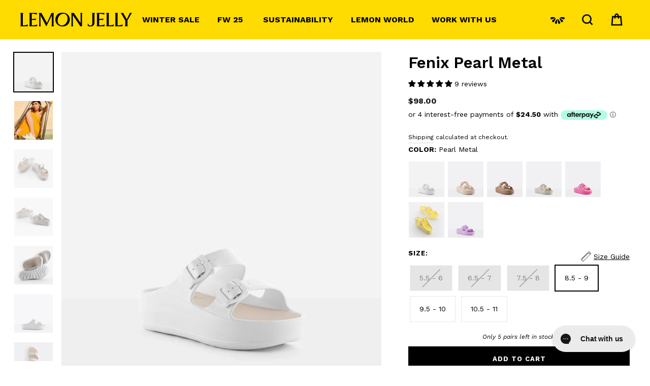

--- FILE ---
content_type: text/html; charset=utf-8
request_url: https://lemonjelly.ca/products/fenix-pearl-metal
body_size: 76011
content:
<!doctype html>
<html class="no-js" lang="en">
  <head>


<script>
/* >> TriplePixel :: start*/
~function(W,H,A,L,E,_){function O(T,R){void 0===R&&(R=!1),H=new XMLHttpRequest,H.open("GET","//triplewhale-pixel.web.app/triplepx.txt?"+~(Date.now()/9e7),!0),H.send(null),H.onreadystatechange=function(){4===H.readyState&&200===H.status?setTimeout(function(){return eval(H.responseText)},50):(299<H.status||H.status<200)&&T&&!R&&(R=!0,O(T-1))}}if(L=window,!L[H+"sn"]){L[H+"sn"]=1;try{A.setItem(H,1+(0|A.getItem(H)||0)),W.includes("⇈")&&A.setItem(H+"Stg",1+(0|A.getItem(H+"Stg")||0)),(E=JSON.parse(A.getItem(H+"U")||"[]")).push(location.href),A.setItem(H+"U",JSON.stringify(E))}catch(e){}A.getItem('"!nC`')||(A=L,A[H]||(L=function(){return Date.now().toString(36)+"_"+Math.random().toString(36)},E=A[H]=function(t,e){return W=L(),(E._q=E._q||[]).push([W,t,e]),E._headless=!0,W},E.ch=W,O(5)))}}("","TriplePixel",localStorage);
/* << TriplePixel :: end*/
</script>
<!-- Google Tag Manager -->
<script>(function(w,d,s,l,i){w[l]=w[l]||[];w[l].push({'gtm.start':
new Date().getTime(),event:'gtm.js'});var f=d.getElementsByTagName(s)[0],
j=d.createElement(s),dl=l!='dataLayer'?'&l='+l:'';j.async=true;j.src=
'https://www.googletagmanager.com/gtm.js?id='+i+dl;f.parentNode.insertBefore(j,f);
})(window,document,'script','dataLayer','GTM-THBFQJZ2');</script>
<!-- End Google Tag Manager -->

    
    <script>
window.KiwiSizing = window.KiwiSizing === undefined ? {} : window.KiwiSizing;
KiwiSizing.shop = "lemonjellyshoes.myshopify.com";


KiwiSizing.data = {
  collections: "13865320477,415926190311,458541727975,398077755623,437700460775,412373909735,400774267111,414167924967,239963832504,272820502712,95170691161,262753943736,12856164381",
  tags: "36,37,38,39,40,41,chgcolor_pearl metal,collection_fenix,Sandals,SS21,SS22,upsell_splashy-bag-fuschia,Woman",
  product: "8346140606695",
  vendor: "LemonJelly",
  type: "Sandals",
  title: "Fenix Pearl Metal",
  images: ["\/\/lemonjelly.ca\/cdn\/shop\/products\/10020910_1.jpg?v=1679067731","\/\/lemonjelly.ca\/cdn\/shop\/products\/10020910_2.jpg?v=1679067731","\/\/lemonjelly.ca\/cdn\/shop\/products\/10020910_3_2738ee93-0bd4-4389-ba2f-d5808f121523.jpg?v=1679067731","\/\/lemonjelly.ca\/cdn\/shop\/products\/10020910_4_1e0d89d7-199b-40ba-9747-2485110316f7.jpg?v=1679067732","\/\/lemonjelly.ca\/cdn\/shop\/products\/10020910_5_813f31f2-4b6d-49f9-8c05-a8bee610a48d.jpg?v=1679067732","\/\/lemonjelly.ca\/cdn\/shop\/products\/10020910_6_0c28215f-afde-4caf-b21e-50fa308ecf79.jpg?v=1679067731","\/\/lemonjelly.ca\/cdn\/shop\/products\/10020910_7_c676cb90-6267-4e9e-be24-a2be6ed74954.jpg?v=1679067732"],
  options: [{"name":"Color","position":1,"values":["Pearl Metal"]},{"name":"Size","position":2,"values":["36","37","38","39","40","41"]}],
  variants: [{"id":46412627575015,"title":"Pearl Metal \/ 36","option1":"Pearl Metal","option2":"36","option3":null,"sku":"5608736215320","requires_shipping":true,"taxable":true,"featured_image":null,"available":false,"name":"Fenix Pearl Metal - Pearl Metal \/ 36","public_title":"Pearl Metal \/ 36","options":["Pearl Metal","36"],"price":9800,"weight":0,"compare_at_price":9800,"inventory_quantity":-2,"inventory_management":"shopify","inventory_policy":"deny","barcode":null,"requires_selling_plan":false,"selling_plan_allocations":[]},{"id":46412627640551,"title":"Pearl Metal \/ 37","option1":"Pearl Metal","option2":"37","option3":null,"sku":"5608736215337","requires_shipping":true,"taxable":true,"featured_image":null,"available":false,"name":"Fenix Pearl Metal - Pearl Metal \/ 37","public_title":"Pearl Metal \/ 37","options":["Pearl Metal","37"],"price":9800,"weight":0,"compare_at_price":9800,"inventory_quantity":0,"inventory_management":"shopify","inventory_policy":"deny","barcode":null,"requires_selling_plan":false,"selling_plan_allocations":[]},{"id":46412627673319,"title":"Pearl Metal \/ 38","option1":"Pearl Metal","option2":"38","option3":null,"sku":"5608736215344","requires_shipping":true,"taxable":true,"featured_image":null,"available":false,"name":"Fenix Pearl Metal - Pearl Metal \/ 38","public_title":"Pearl Metal \/ 38","options":["Pearl Metal","38"],"price":9800,"weight":0,"compare_at_price":9800,"inventory_quantity":0,"inventory_management":"shopify","inventory_policy":"deny","barcode":null,"requires_selling_plan":false,"selling_plan_allocations":[]},{"id":46412627706087,"title":"Pearl Metal \/ 39","option1":"Pearl Metal","option2":"39","option3":null,"sku":"5608736215351","requires_shipping":true,"taxable":true,"featured_image":null,"available":true,"name":"Fenix Pearl Metal - Pearl Metal \/ 39","public_title":"Pearl Metal \/ 39","options":["Pearl Metal","39"],"price":9800,"weight":0,"compare_at_price":9800,"inventory_quantity":5,"inventory_management":"shopify","inventory_policy":"deny","barcode":null,"requires_selling_plan":false,"selling_plan_allocations":[]},{"id":46412627738855,"title":"Pearl Metal \/ 40","option1":"Pearl Metal","option2":"40","option3":null,"sku":"5608736215368","requires_shipping":true,"taxable":true,"featured_image":null,"available":true,"name":"Fenix Pearl Metal - Pearl Metal \/ 40","public_title":"Pearl Metal \/ 40","options":["Pearl Metal","40"],"price":9800,"weight":0,"compare_at_price":9800,"inventory_quantity":6,"inventory_management":"shopify","inventory_policy":"deny","barcode":null,"requires_selling_plan":false,"selling_plan_allocations":[]},{"id":46412627771623,"title":"Pearl Metal \/ 41","option1":"Pearl Metal","option2":"41","option3":null,"sku":"5608736215375","requires_shipping":true,"taxable":true,"featured_image":null,"available":true,"name":"Fenix Pearl Metal - Pearl Metal \/ 41","public_title":"Pearl Metal \/ 41","options":["Pearl Metal","41"],"price":9800,"weight":0,"compare_at_price":9800,"inventory_quantity":6,"inventory_management":"shopify","inventory_policy":"deny","barcode":null,"requires_selling_plan":false,"selling_plan_allocations":[]}],
};

</script>
    

    


    <meta name="google-site-verification" content="oAwZme3nk2yVghG8po7Me_osXg7r_M1X5T2SN6DY9PI" />
    <meta name="google-site-verification" content="4rB04-AB2szYkbdTnuZFLhkyA-NQgQ8shtOmL-oNcoY" />
    <meta name="facebook-domain-verification" content="vg7wbrpg8viafpwgwkokkb717hwbzx" />
    <meta charset="utf-8">
    <meta http-equiv="X-UA-Compatible" content="IE=edge,chrome=1">
    <meta name="viewport" content="width=device-width,initial-scale=1">
    <meta name="theme-color" content="#111111">
    <meta name="format-detection" content="telephone=no"><link rel="preload" as="style" href="//lemonjelly.ca/cdn/shop/t/80/assets/style.css?v=21072639296473789541761339543">
    <link rel="preconnect" href="https://cdn.shopify.com" crossorigin>
    <link rel="preconnect" href="https://fonts.shopify.com" crossorigin>
    <link rel="preconnect" href="https://fonts.shopifycdn.com" crossorigin><link rel="canonical" href="https://lemonjelly.ca/products/fenix-pearl-metal"><link rel="shortcut icon" href="//lemonjelly.ca/cdn/shop/files/favicon_1_32x32.png?v=1746039453" type="image/png" />
    <title>Fenix Pearl Metal
&ndash; Lemon Jelly Canada
</title><meta name="description" content="Raise the style and the standards. Elegant platform double buckle sandals in a functional and practical design, don&#39;t miss out on Spring-Summer trends. The metallic pearl effect and the soft, comfy insole are here for you to take a walk across warm days and deluxe rhythms but in a casual, relaxed shape. Super light and vegan sandals with buckles, produced with no animal components and with 100% renewable energy."><meta property="og:site_name" content="Lemon Jelly Canada">
  <meta property="og:url" content="https://lemonjelly.ca/products/fenix-pearl-metal">
  <meta property="og:title" content="Fenix Pearl Metal">
  <meta property="og:type" content="product">
  <meta property="og:description" content="Raise the style and the standards. Elegant platform double buckle sandals in a functional and practical design, don&#39;t miss out on Spring-Summer trends. The metallic pearl effect and the soft, comfy insole are here for you to take a walk across warm days and deluxe rhythms but in a casual, relaxed shape. Super light and vegan sandals with buckles, produced with no animal components and with 100% renewable energy."><meta property="og:image" content="http://lemonjelly.ca/cdn/shop/products/10020910_1_1200x1200.jpg?v=1679067731"><meta property="og:image" content="http://lemonjelly.ca/cdn/shop/products/10020910_2_1200x1200.jpg?v=1679067731"><meta property="og:image" content="http://lemonjelly.ca/cdn/shop/products/10020910_3_2738ee93-0bd4-4389-ba2f-d5808f121523_1200x1200.jpg?v=1679067731">
  <meta property="og:image:secure_url" content="https://lemonjelly.ca/cdn/shop/products/10020910_1_1200x1200.jpg?v=1679067731"><meta property="og:image:secure_url" content="https://lemonjelly.ca/cdn/shop/products/10020910_2_1200x1200.jpg?v=1679067731"><meta property="og:image:secure_url" content="https://lemonjelly.ca/cdn/shop/products/10020910_3_2738ee93-0bd4-4389-ba2f-d5808f121523_1200x1200.jpg?v=1679067731">
  <meta name="twitter:site" content="@">
  <meta name="twitter:card" content="summary_large_image">
  <meta name="twitter:title" content="Fenix Pearl Metal">
  <meta name="twitter:description" content="Raise the style and the standards. Elegant platform double buckle sandals in a functional and practical design, don&#39;t miss out on Spring-Summer trends. The metallic pearl effect and the soft, comfy insole are here for you to take a walk across warm days and deluxe rhythms but in a casual, relaxed shape. Super light and vegan sandals with buckles, produced with no animal components and with 100% renewable energy.">

    <style>
  :root{
    /* General size variables */
      --gutter: 30px;
    --page-width: 1500px;
    --input-radius: 0;
    --page-width-gutter-small: 17px;
    --page-width-gutter-large: 40px;
    --grid-gutter: 22px;
    --grid-gutter-small: 17px;
    --drawerGutterLarge: 30px;
    --drawerGutterSmall: 30px / 2;
  
    --grid-medium: 769px;
    --grid-large: 960px;
    --grid-widescreen: 1050px;
  
    /*================ Color variables ================*/

    /* Button colors */

    --colorBtnPrimary: #111111;

    --colorBtnPrimaryText: #000000;

    --colorCartDot: #ff4f33;

    /* Text link colors */

    --colorLink: #000000;

    /* Text colors */

    --colorTextBody: #000000;

    --colorPrice: #1c1d1d;

    --colorTextSavings: #003bad;

    --colorSaleTag: #1c1d1d;

    /* Backgrounds */

    --colorBody: #ffffff;

    --colorInputBg: #ffffff;

    /* Footer */

    --colorFooter: #fedb01;

    --colorFooterText: #000000;

    /* Border colors */

    --colorBorder: #e8e8e1;

    /* Nav and dropdown link background */

    --colorNav: #fedb01;

    --colorNavText: #000;

    --colorAnnouncement: #0f0f0f;

    --colorAnnouncementText: #fff;

    --colorStickyNavLinks: #fff;

    /* Hero text color */

    --colorHeroText: #fff;

    /* Helper colors */

    --disabledGrey: #f6f6f6;

    --disabledBorder: darken(#f6f6f6, 25%);

    --errorRed: #d02e2e;

    --errorRedBg: #fff6f6;

    --successGreen: #56ad6a;

    --successGreenBg: #ecfef0;

    /* Content spacing */

    --contentTopMargin: 70px;

    --contentTopMarginSmall: 40px;

    /* Section header & collection image */

    --sectionHeaderBottom: 50px;

    --sectionHeaderBottomSmall: 30px;

    /* Slideshow colors */

    --slideshow-text-light: #fff;

    --slideshow-text-dark: #000;

    /* Modal */

    --colorModalBg: #e6e6e6;

    --colorModalText: #fff;

    /* Image overlays */

    --colorImageOverlay: #000;

    --colorImageOverlayOpacity: 0.1;

    --colorImageOverlayTextShadow: 0.2;

    --colorSmallImageBg: #fff;

    --colorLargeImageBg: #0f0f0f;

    --colorGridOverlay: #000000;

    --colorGridOverlayOpacity: 0.1;

    /* Button style */

    --buttonStyle: square;

    --buttonSkew: 12;

    --button-radius: 0;

    

    

    /* Icon sizes */

    --desktopMenuIconSize: 30px;

    --desktopMenuChevronSize: 10px;

    --colorSwatchCollectionSize: 15px;

    --colorSwatchCollectionSizeLarge: 19px;

    --colorSwatchSidebarSize: 35px;

    --swatchStyle: round;

    --siteNavItemPadding: 15px;

    --siteNavIconPadding: 12px;

    /* Z-index */

    --zindexNavDropdowns: 5;

    --zindexDrawer: 30;

    --zindexDrawerOverlay: 26;

    --zindexModal: 25;

    --zindexSkipToContent: 10000;

    --z-index-sticky-header: 6;

    --z-index-stuck-header: 20;

    --z-index-header-search: 28;

    --z-index-loader: 4;

    --z-index-disclosure-header: 30;

    /*================ Typography ================*/

    /* Font-face header styles */

    --type_header_family: "Work Sans";

      --type_header_fallback: sans-serif;

    --type_header_stack: "Work Sans", sans-serif;

    --type_header_weight: 400;

    /* Non font-face header styles */

    --type_header_line_height: 1.4;

    --type_header_text_center: false;

    --type_header_base_size: 36px;

    --type_header_spacing: 0.0em;

    --type_header_capitalize: false;

    /* Font-face base styles */

    --type_base_family: "Work Sans";

      --type_base_fallback: sans-serif;

    --type_base_stack: "Work Sans", sans-serif;

    --type_base_weight: 400;

    /* Non font-face base styles */

    --type_body_text_center: true;

    --type_base_spacing: 0.0em;

    --type_base_line_height: 1.8;

    --type_base_size: 14px;

    --type_product_capitalize: true;

    --icon_weight: 6px;

    --icon_linecaps: miter;

    /*============================================================================
    Animations
    - --animate_page_transition_style options:
    page-fade-in-up
    page-slow-fade
    page-slide-reveal-across
    page-slide-reveal-down
    - --animate_sections_background_style options:
    fade-in
    zoom-fade
    paint-across
    - --animate_sections_text_style options:
    fade-in
    rise-up
    paint-across
    - --animate_images_style
    fade-in
    zoom-fade
    paint-across
    ==============================================================================*/

    --animate_page_transitions: false;

    --animate_page_transition_style: page-slow-fade;

    --animate_sections: true;

    --animate_sections_background_style: zoom-fade;

    --animate_sections_text_style: rise-up;

    --animate_images: true;

    --animate_images_style: fade-in;

    --animate_underlines: true;

    /*================ Drawers ================*/

    --drawerNavWidth: 300px;

    --drawerCartWidth: 300px;

    --drawerCartWidthLarge: 400px;

    /* small-up width */

    --drawerHeaderHeight: 70px;

    --drawerHeaderHeightLarge: 119px;

    --colorDrawers: #ffffff;

    --colorDrawerBorder: #e8e8e1;

    --colorDrawerText: #000000;

    --colorDrawerButton: #111111;

    --colorDrawerButtonText: #ffffff;

    --fixedHeightLimit: 400px;

    /*================ Misc sizing vars ================*/

    --indexSectionMarginSmall: 40px;

    --indexSectionMarginLarge: 30px * 2.5;

    --textFrameMarginSmall: 7px;

    --textFrameMarginLarge: 10px;

    /* Buttons */

    --btnPrimaryFontSize: 14px;

    --btnPrimaryPadding: 11px 20px;

    --btnPrimaryPaddingSmall: 9px 17px;

    --btnMinHeightWhenQuickCheckout: 50px;

    /* Form element and tertiary button padding */

    --formElementPadding: 8px 10px;

    /*================ Collapsible icon sizing and animations ================*/

    --collapsible-trigger-icon-width-small: 10px;

    --collapsible-trigger-icon-width: 12px;

    --collapsible-trigger-circle-width: 28px;

    --collapsible-open-transition: opacity 1s cubic-bezier(.25,.46,.45,.94), height 0.35s cubic-bezier(.25,.46,.45,.94);

    --collapsible-close-transition: opacity 0.3s cubic-bezier(.25,.46,.45,.94), height 0.3s cubic-bezier(.25,.46,.45,.94);

    --collapsible-content-open-transition: transform 0.5s cubic-bezier(.25,.46,.45,.94);

    --collapsible-content-close-transition: transform 0.3s cubic-bezier(.25,.46,.45,.94);
  
    /* Media Query */	
    --small: (max-width: 768);
    --medium: (min-width: 769) and (max-width: 959);
    --medium-down: (max-width: 959);
    --medium-up: (min-width: 960);
    --large: (min-width: 960) and (max-width: 1049);
    --large-down: (max-width: 1049);
    --large-up: (min-width: 960);
    --widescreen: (min-width: 1050);

  }  
</style>
    
    
	<script>window.performance && window.performance.mark && window.performance.mark('shopify.content_for_header.start');</script><meta id="shopify-digital-wallet" name="shopify-digital-wallet" content="/24771136/digital_wallets/dialog">
<meta name="shopify-checkout-api-token" content="3d7c6fcaeafa0851abb9bcd8f226a894">
<meta id="in-context-paypal-metadata" data-shop-id="24771136" data-venmo-supported="false" data-environment="production" data-locale="en_US" data-paypal-v4="true" data-currency="CAD">
<link rel="alternate" type="application/json+oembed" href="https://lemonjelly.ca/products/fenix-pearl-metal.oembed">
<script async="async" src="/checkouts/internal/preloads.js?locale=en-CA"></script>
<link rel="preconnect" href="https://shop.app" crossorigin="anonymous">
<script async="async" src="https://shop.app/checkouts/internal/preloads.js?locale=en-CA&shop_id=24771136" crossorigin="anonymous"></script>
<script id="apple-pay-shop-capabilities" type="application/json">{"shopId":24771136,"countryCode":"CA","currencyCode":"CAD","merchantCapabilities":["supports3DS"],"merchantId":"gid:\/\/shopify\/Shop\/24771136","merchantName":"Lemon Jelly Canada","requiredBillingContactFields":["postalAddress","email","phone"],"requiredShippingContactFields":["postalAddress","email","phone"],"shippingType":"shipping","supportedNetworks":["visa","masterCard","amex","discover","interac","jcb"],"total":{"type":"pending","label":"Lemon Jelly Canada","amount":"1.00"},"shopifyPaymentsEnabled":true,"supportsSubscriptions":true}</script>
<script id="shopify-features" type="application/json">{"accessToken":"3d7c6fcaeafa0851abb9bcd8f226a894","betas":["rich-media-storefront-analytics"],"domain":"lemonjelly.ca","predictiveSearch":true,"shopId":24771136,"locale":"en"}</script>
<script>var Shopify = Shopify || {};
Shopify.shop = "lemonjellyshoes.myshopify.com";
Shopify.locale = "en";
Shopify.currency = {"active":"CAD","rate":"1.0"};
Shopify.country = "CA";
Shopify.theme = {"name":"Gaurav - Rebranding the Site","id":147721715943,"schema_name":"Impulse","schema_version":"3.0.3","theme_store_id":null,"role":"main"};
Shopify.theme.handle = "null";
Shopify.theme.style = {"id":null,"handle":null};
Shopify.cdnHost = "lemonjelly.ca/cdn";
Shopify.routes = Shopify.routes || {};
Shopify.routes.root = "/";</script>
<script type="module">!function(o){(o.Shopify=o.Shopify||{}).modules=!0}(window);</script>
<script>!function(o){function n(){var o=[];function n(){o.push(Array.prototype.slice.apply(arguments))}return n.q=o,n}var t=o.Shopify=o.Shopify||{};t.loadFeatures=n(),t.autoloadFeatures=n()}(window);</script>
<script>
  window.ShopifyPay = window.ShopifyPay || {};
  window.ShopifyPay.apiHost = "shop.app\/pay";
  window.ShopifyPay.redirectState = null;
</script>
<script id="shop-js-analytics" type="application/json">{"pageType":"product"}</script>
<script defer="defer" async type="module" src="//lemonjelly.ca/cdn/shopifycloud/shop-js/modules/v2/client.init-shop-cart-sync_BN7fPSNr.en.esm.js"></script>
<script defer="defer" async type="module" src="//lemonjelly.ca/cdn/shopifycloud/shop-js/modules/v2/chunk.common_Cbph3Kss.esm.js"></script>
<script defer="defer" async type="module" src="//lemonjelly.ca/cdn/shopifycloud/shop-js/modules/v2/chunk.modal_DKumMAJ1.esm.js"></script>
<script type="module">
  await import("//lemonjelly.ca/cdn/shopifycloud/shop-js/modules/v2/client.init-shop-cart-sync_BN7fPSNr.en.esm.js");
await import("//lemonjelly.ca/cdn/shopifycloud/shop-js/modules/v2/chunk.common_Cbph3Kss.esm.js");
await import("//lemonjelly.ca/cdn/shopifycloud/shop-js/modules/v2/chunk.modal_DKumMAJ1.esm.js");

  window.Shopify.SignInWithShop?.initShopCartSync?.({"fedCMEnabled":true,"windoidEnabled":true});

</script>
<script>
  window.Shopify = window.Shopify || {};
  if (!window.Shopify.featureAssets) window.Shopify.featureAssets = {};
  window.Shopify.featureAssets['shop-js'] = {"shop-cart-sync":["modules/v2/client.shop-cart-sync_CJVUk8Jm.en.esm.js","modules/v2/chunk.common_Cbph3Kss.esm.js","modules/v2/chunk.modal_DKumMAJ1.esm.js"],"init-fed-cm":["modules/v2/client.init-fed-cm_7Fvt41F4.en.esm.js","modules/v2/chunk.common_Cbph3Kss.esm.js","modules/v2/chunk.modal_DKumMAJ1.esm.js"],"init-shop-email-lookup-coordinator":["modules/v2/client.init-shop-email-lookup-coordinator_Cc088_bR.en.esm.js","modules/v2/chunk.common_Cbph3Kss.esm.js","modules/v2/chunk.modal_DKumMAJ1.esm.js"],"init-windoid":["modules/v2/client.init-windoid_hPopwJRj.en.esm.js","modules/v2/chunk.common_Cbph3Kss.esm.js","modules/v2/chunk.modal_DKumMAJ1.esm.js"],"shop-button":["modules/v2/client.shop-button_B0jaPSNF.en.esm.js","modules/v2/chunk.common_Cbph3Kss.esm.js","modules/v2/chunk.modal_DKumMAJ1.esm.js"],"shop-cash-offers":["modules/v2/client.shop-cash-offers_DPIskqss.en.esm.js","modules/v2/chunk.common_Cbph3Kss.esm.js","modules/v2/chunk.modal_DKumMAJ1.esm.js"],"shop-toast-manager":["modules/v2/client.shop-toast-manager_CK7RT69O.en.esm.js","modules/v2/chunk.common_Cbph3Kss.esm.js","modules/v2/chunk.modal_DKumMAJ1.esm.js"],"init-shop-cart-sync":["modules/v2/client.init-shop-cart-sync_BN7fPSNr.en.esm.js","modules/v2/chunk.common_Cbph3Kss.esm.js","modules/v2/chunk.modal_DKumMAJ1.esm.js"],"init-customer-accounts-sign-up":["modules/v2/client.init-customer-accounts-sign-up_CfPf4CXf.en.esm.js","modules/v2/client.shop-login-button_DeIztwXF.en.esm.js","modules/v2/chunk.common_Cbph3Kss.esm.js","modules/v2/chunk.modal_DKumMAJ1.esm.js"],"pay-button":["modules/v2/client.pay-button_CgIwFSYN.en.esm.js","modules/v2/chunk.common_Cbph3Kss.esm.js","modules/v2/chunk.modal_DKumMAJ1.esm.js"],"init-customer-accounts":["modules/v2/client.init-customer-accounts_DQ3x16JI.en.esm.js","modules/v2/client.shop-login-button_DeIztwXF.en.esm.js","modules/v2/chunk.common_Cbph3Kss.esm.js","modules/v2/chunk.modal_DKumMAJ1.esm.js"],"avatar":["modules/v2/client.avatar_BTnouDA3.en.esm.js"],"init-shop-for-new-customer-accounts":["modules/v2/client.init-shop-for-new-customer-accounts_CsZy_esa.en.esm.js","modules/v2/client.shop-login-button_DeIztwXF.en.esm.js","modules/v2/chunk.common_Cbph3Kss.esm.js","modules/v2/chunk.modal_DKumMAJ1.esm.js"],"shop-follow-button":["modules/v2/client.shop-follow-button_BRMJjgGd.en.esm.js","modules/v2/chunk.common_Cbph3Kss.esm.js","modules/v2/chunk.modal_DKumMAJ1.esm.js"],"checkout-modal":["modules/v2/client.checkout-modal_B9Drz_yf.en.esm.js","modules/v2/chunk.common_Cbph3Kss.esm.js","modules/v2/chunk.modal_DKumMAJ1.esm.js"],"shop-login-button":["modules/v2/client.shop-login-button_DeIztwXF.en.esm.js","modules/v2/chunk.common_Cbph3Kss.esm.js","modules/v2/chunk.modal_DKumMAJ1.esm.js"],"lead-capture":["modules/v2/client.lead-capture_DXYzFM3R.en.esm.js","modules/v2/chunk.common_Cbph3Kss.esm.js","modules/v2/chunk.modal_DKumMAJ1.esm.js"],"shop-login":["modules/v2/client.shop-login_CA5pJqmO.en.esm.js","modules/v2/chunk.common_Cbph3Kss.esm.js","modules/v2/chunk.modal_DKumMAJ1.esm.js"],"payment-terms":["modules/v2/client.payment-terms_BxzfvcZJ.en.esm.js","modules/v2/chunk.common_Cbph3Kss.esm.js","modules/v2/chunk.modal_DKumMAJ1.esm.js"]};
</script>
<script>(function() {
  var isLoaded = false;
  function asyncLoad() {
    if (isLoaded) return;
    isLoaded = true;
    var urls = ["https:\/\/app.kiwisizing.com\/web\/js\/dist\/kiwiSizing\/plugin\/SizingPlugin.prod.js?v=331\u0026shop=lemonjellyshoes.myshopify.com","https:\/\/cdn.nfcube.com\/c4003ba82c48b3620a1b9ff75eeb15d1.js?shop=lemonjellyshoes.myshopify.com","https:\/\/container.pepperjam.com\/1814786569.js?shop=lemonjellyshoes.myshopify.com","https:\/\/config.gorgias.chat\/bundle-loader\/01H1VV37FR83ES9PNGW8XR0AND?source=shopify1click\u0026shop=lemonjellyshoes.myshopify.com","https:\/\/app.adbeacon.com\/os\/9c3ef2d93a85f03e?shop=lemonjellyshoes.myshopify.com","https:\/\/gc.shopkeepertools.com\/skt_brandedgc_start.js?shop=lemonjellyshoes.myshopify.com","https:\/\/public.9gtb.com\/loader.js?g_cvt_id=84ec4965-ad73-4e2a-8254-75d790b314ef\u0026shop=lemonjellyshoes.myshopify.com"];
    for (var i = 0; i < urls.length; i++) {
      var s = document.createElement('script');
      s.type = 'text/javascript';
      s.async = true;
      s.src = urls[i];
      var x = document.getElementsByTagName('script')[0];
      x.parentNode.insertBefore(s, x);
    }
  };
  if(window.attachEvent) {
    window.attachEvent('onload', asyncLoad);
  } else {
    window.addEventListener('load', asyncLoad, false);
  }
})();</script>
<script id="__st">var __st={"a":24771136,"offset":-18000,"reqid":"0d312e59-e365-486d-a65f-9cc1cabdf039-1769999009","pageurl":"lemonjelly.ca\/products\/fenix-pearl-metal","u":"15ed3f5be1eb","p":"product","rtyp":"product","rid":8346140606695};</script>
<script>window.ShopifyPaypalV4VisibilityTracking = true;</script>
<script id="captcha-bootstrap">!function(){'use strict';const t='contact',e='account',n='new_comment',o=[[t,t],['blogs',n],['comments',n],[t,'customer']],c=[[e,'customer_login'],[e,'guest_login'],[e,'recover_customer_password'],[e,'create_customer']],r=t=>t.map((([t,e])=>`form[action*='/${t}']:not([data-nocaptcha='true']) input[name='form_type'][value='${e}']`)).join(','),a=t=>()=>t?[...document.querySelectorAll(t)].map((t=>t.form)):[];function s(){const t=[...o],e=r(t);return a(e)}const i='password',u='form_key',d=['recaptcha-v3-token','g-recaptcha-response','h-captcha-response',i],f=()=>{try{return window.sessionStorage}catch{return}},m='__shopify_v',_=t=>t.elements[u];function p(t,e,n=!1){try{const o=window.sessionStorage,c=JSON.parse(o.getItem(e)),{data:r}=function(t){const{data:e,action:n}=t;return t[m]||n?{data:e,action:n}:{data:t,action:n}}(c);for(const[e,n]of Object.entries(r))t.elements[e]&&(t.elements[e].value=n);n&&o.removeItem(e)}catch(o){console.error('form repopulation failed',{error:o})}}const l='form_type',E='cptcha';function T(t){t.dataset[E]=!0}const w=window,h=w.document,L='Shopify',v='ce_forms',y='captcha';let A=!1;((t,e)=>{const n=(g='f06e6c50-85a8-45c8-87d0-21a2b65856fe',I='https://cdn.shopify.com/shopifycloud/storefront-forms-hcaptcha/ce_storefront_forms_captcha_hcaptcha.v1.5.2.iife.js',D={infoText:'Protected by hCaptcha',privacyText:'Privacy',termsText:'Terms'},(t,e,n)=>{const o=w[L][v],c=o.bindForm;if(c)return c(t,g,e,D).then(n);var r;o.q.push([[t,g,e,D],n]),r=I,A||(h.body.append(Object.assign(h.createElement('script'),{id:'captcha-provider',async:!0,src:r})),A=!0)});var g,I,D;w[L]=w[L]||{},w[L][v]=w[L][v]||{},w[L][v].q=[],w[L][y]=w[L][y]||{},w[L][y].protect=function(t,e){n(t,void 0,e),T(t)},Object.freeze(w[L][y]),function(t,e,n,w,h,L){const[v,y,A,g]=function(t,e,n){const i=e?o:[],u=t?c:[],d=[...i,...u],f=r(d),m=r(i),_=r(d.filter((([t,e])=>n.includes(e))));return[a(f),a(m),a(_),s()]}(w,h,L),I=t=>{const e=t.target;return e instanceof HTMLFormElement?e:e&&e.form},D=t=>v().includes(t);t.addEventListener('submit',(t=>{const e=I(t);if(!e)return;const n=D(e)&&!e.dataset.hcaptchaBound&&!e.dataset.recaptchaBound,o=_(e),c=g().includes(e)&&(!o||!o.value);(n||c)&&t.preventDefault(),c&&!n&&(function(t){try{if(!f())return;!function(t){const e=f();if(!e)return;const n=_(t);if(!n)return;const o=n.value;o&&e.removeItem(o)}(t);const e=Array.from(Array(32),(()=>Math.random().toString(36)[2])).join('');!function(t,e){_(t)||t.append(Object.assign(document.createElement('input'),{type:'hidden',name:u})),t.elements[u].value=e}(t,e),function(t,e){const n=f();if(!n)return;const o=[...t.querySelectorAll(`input[type='${i}']`)].map((({name:t})=>t)),c=[...d,...o],r={};for(const[a,s]of new FormData(t).entries())c.includes(a)||(r[a]=s);n.setItem(e,JSON.stringify({[m]:1,action:t.action,data:r}))}(t,e)}catch(e){console.error('failed to persist form',e)}}(e),e.submit())}));const S=(t,e)=>{t&&!t.dataset[E]&&(n(t,e.some((e=>e===t))),T(t))};for(const o of['focusin','change'])t.addEventListener(o,(t=>{const e=I(t);D(e)&&S(e,y())}));const B=e.get('form_key'),M=e.get(l),P=B&&M;t.addEventListener('DOMContentLoaded',(()=>{const t=y();if(P)for(const e of t)e.elements[l].value===M&&p(e,B);[...new Set([...A(),...v().filter((t=>'true'===t.dataset.shopifyCaptcha))])].forEach((e=>S(e,t)))}))}(h,new URLSearchParams(w.location.search),n,t,e,['guest_login'])})(!0,!0)}();</script>
<script integrity="sha256-4kQ18oKyAcykRKYeNunJcIwy7WH5gtpwJnB7kiuLZ1E=" data-source-attribution="shopify.loadfeatures" defer="defer" src="//lemonjelly.ca/cdn/shopifycloud/storefront/assets/storefront/load_feature-a0a9edcb.js" crossorigin="anonymous"></script>
<script crossorigin="anonymous" defer="defer" src="//lemonjelly.ca/cdn/shopifycloud/storefront/assets/shopify_pay/storefront-65b4c6d7.js?v=20250812"></script>
<script data-source-attribution="shopify.dynamic_checkout.dynamic.init">var Shopify=Shopify||{};Shopify.PaymentButton=Shopify.PaymentButton||{isStorefrontPortableWallets:!0,init:function(){window.Shopify.PaymentButton.init=function(){};var t=document.createElement("script");t.src="https://lemonjelly.ca/cdn/shopifycloud/portable-wallets/latest/portable-wallets.en.js",t.type="module",document.head.appendChild(t)}};
</script>
<script data-source-attribution="shopify.dynamic_checkout.buyer_consent">
  function portableWalletsHideBuyerConsent(e){var t=document.getElementById("shopify-buyer-consent"),n=document.getElementById("shopify-subscription-policy-button");t&&n&&(t.classList.add("hidden"),t.setAttribute("aria-hidden","true"),n.removeEventListener("click",e))}function portableWalletsShowBuyerConsent(e){var t=document.getElementById("shopify-buyer-consent"),n=document.getElementById("shopify-subscription-policy-button");t&&n&&(t.classList.remove("hidden"),t.removeAttribute("aria-hidden"),n.addEventListener("click",e))}window.Shopify?.PaymentButton&&(window.Shopify.PaymentButton.hideBuyerConsent=portableWalletsHideBuyerConsent,window.Shopify.PaymentButton.showBuyerConsent=portableWalletsShowBuyerConsent);
</script>
<script>
  function portableWalletsCleanup(e){e&&e.src&&console.error("Failed to load portable wallets script "+e.src);var t=document.querySelectorAll("shopify-accelerated-checkout .shopify-payment-button__skeleton, shopify-accelerated-checkout-cart .wallet-cart-button__skeleton"),e=document.getElementById("shopify-buyer-consent");for(let e=0;e<t.length;e++)t[e].remove();e&&e.remove()}function portableWalletsNotLoadedAsModule(e){e instanceof ErrorEvent&&"string"==typeof e.message&&e.message.includes("import.meta")&&"string"==typeof e.filename&&e.filename.includes("portable-wallets")&&(window.removeEventListener("error",portableWalletsNotLoadedAsModule),window.Shopify.PaymentButton.failedToLoad=e,"loading"===document.readyState?document.addEventListener("DOMContentLoaded",window.Shopify.PaymentButton.init):window.Shopify.PaymentButton.init())}window.addEventListener("error",portableWalletsNotLoadedAsModule);
</script>

<script type="module" src="https://lemonjelly.ca/cdn/shopifycloud/portable-wallets/latest/portable-wallets.en.js" onError="portableWalletsCleanup(this)" crossorigin="anonymous"></script>
<script nomodule>
  document.addEventListener("DOMContentLoaded", portableWalletsCleanup);
</script>

<link id="shopify-accelerated-checkout-styles" rel="stylesheet" media="screen" href="https://lemonjelly.ca/cdn/shopifycloud/portable-wallets/latest/accelerated-checkout-backwards-compat.css" crossorigin="anonymous">
<style id="shopify-accelerated-checkout-cart">
        #shopify-buyer-consent {
  margin-top: 1em;
  display: inline-block;
  width: 100%;
}

#shopify-buyer-consent.hidden {
  display: none;
}

#shopify-subscription-policy-button {
  background: none;
  border: none;
  padding: 0;
  text-decoration: underline;
  font-size: inherit;
  cursor: pointer;
}

#shopify-subscription-policy-button::before {
  box-shadow: none;
}

      </style>

<script>window.performance && window.performance.mark && window.performance.mark('shopify.content_for_header.end');</script>    
    

    <style data-shopify>
  @font-face {
  font-family: "Work Sans";
  font-weight: 400;
  font-style: normal;
  src: url("//lemonjelly.ca/cdn/fonts/work_sans/worksans_n4.b7973b3d07d0ace13de1b1bea9c45759cdbe12cf.woff2") format("woff2"),
       url("//lemonjelly.ca/cdn/fonts/work_sans/worksans_n4.cf5ceb1e6d373a9505e637c1aff0a71d0959556d.woff") format("woff");
}

  @font-face {
  font-family: "Work Sans";
  font-weight: 400;
  font-style: normal;
  src: url("//lemonjelly.ca/cdn/fonts/work_sans/worksans_n4.b7973b3d07d0ace13de1b1bea9c45759cdbe12cf.woff2") format("woff2"),
       url("//lemonjelly.ca/cdn/fonts/work_sans/worksans_n4.cf5ceb1e6d373a9505e637c1aff0a71d0959556d.woff") format("woff");
}


  @font-face {
  font-family: "Work Sans";
  font-weight: 600;
  font-style: normal;
  src: url("//lemonjelly.ca/cdn/fonts/work_sans/worksans_n6.75811c3bd5161ea6e3ceb2d48ca889388f9bd5fe.woff2") format("woff2"),
       url("//lemonjelly.ca/cdn/fonts/work_sans/worksans_n6.defcf26f28f3fa3df4555714d3f2e0f1217d7772.woff") format("woff");
}

  @font-face {
  font-family: "Work Sans";
  font-weight: 400;
  font-style: italic;
  src: url("//lemonjelly.ca/cdn/fonts/work_sans/worksans_i4.16ff51e3e71fc1d09ff97b9ff9ccacbeeb384ec4.woff2") format("woff2"),
       url("//lemonjelly.ca/cdn/fonts/work_sans/worksans_i4.ed4a1418cba5b7f04f79e4d5c8a5f1a6bd34f23b.woff") format("woff");
}

  @font-face {
  font-family: "Work Sans";
  font-weight: 600;
  font-style: italic;
  src: url("//lemonjelly.ca/cdn/fonts/work_sans/worksans_i6.78fba5461dc3c46449871ad9378fc3fd89177502.woff2") format("woff2"),
       url("//lemonjelly.ca/cdn/fonts/work_sans/worksans_i6.e96d1853127697ea13d53cd7adc74309426a22a9.woff") format("woff");
}

</style>

    
    <link rel="stylesheet" href="//lemonjelly.ca/cdn/shop/t/80/assets/style.css?v=21072639296473789541761339543">      

    <script>
  document.documentElement.className = document.documentElement.className.replace('no-js', 'js');

  window.theme = window.theme || {};
  theme.strings = {
    addToCart: "Add to cart",
    soldOut: "Sold Out",
    unavailable: "Unavailable",
    stockLabel: "Only [count] pairs left in stock!",
    willNotShipUntil: "Will not ship until [date]",
    willBeInStockAfter: "Will be in stock after [date]",
    waitingForStock: "Inventory on the way",
    savePrice: "Save [saved_amount]",
    cartEmpty: "Your cart is currently empty.",
    cartTermsConfirmation: "You must agree with the terms and conditions of sales to check out"
  };
  theme.settings = {
    dynamicVariantsEnable: false, //changed it by BlobStation in order to show disabled sold out variants
    dynamicVariantType: "button",
    cartType: "drawer",
    moneyFormat: "\u003cspan class=money\u003e${{amount}}\u003c\/span\u003e",
    saveType: "dollar",
    recentlyViewedEnabled: false,
    predictiveSearch: true,
    predictiveSearchType: "product,article,page",
    inventoryThreshold: 10,
    quickView: true,
    themeName: 'Impulse',
    themeVersion: "3.0.3"
  };
</script>



<script src="//lemonjelly.ca/cdn/shop/t/80/assets/external-js.js?v=163306075198619683931743963091"></script>
<script src="//lemonjelly.ca/cdn/shop/t/80/assets/theme.js?v=85330917313018343231750965461"></script><!-- Global site tag (gtag.js) - Google Ads: 10844505451 -->
<script async src="https://www.googletagmanager.com/gtag/js?id=AW-10844505451"></script>
<script>
  window.dataLayer = window.dataLayer || [];
  function gtag(){dataLayer.push(arguments);}
  gtag('js', new Date());

  gtag('config', 'AW-10844505451');
</script>



    <script>
    
    
    
    
    var gsf_conversion_data = {page_type : 'product', event : 'view_item', data : {product_data : [{variant_id : 46412627706087, product_id : 8346140606695, name : "Fenix Pearl Metal", price : "98.00", currency : "CAD", sku : "5608736215351", brand : "LemonJelly", variant : "Pearl Metal / 39", category : "Sandals", quantity : "5" }], total_price : "98.00", shop_currency : "CAD"}};
    
</script>
    
    
    
<!-- Start of Judge.me Core -->
<link rel="dns-prefetch" href="https://cdn.judge.me/">
<script data-cfasync='false' class='jdgm-settings-script'>window.jdgmSettings={"pagination":5,"disable_web_reviews":false,"badge_no_review_text":"No reviews","badge_n_reviews_text":"{{ n }} review/reviews","badge_star_color":"#000000","hide_badge_preview_if_no_reviews":true,"badge_hide_text":false,"enforce_center_preview_badge":false,"widget_title":"Customer Reviews","widget_open_form_text":"Write a review","widget_close_form_text":"Cancel review","widget_refresh_page_text":"Refresh page","widget_summary_text":"Based on {{ number_of_reviews }} review/reviews","widget_no_review_text":"Be the first to write a review","widget_name_field_text":"Display name","widget_verified_name_field_text":"Verified Name (public)","widget_name_placeholder_text":"Display name","widget_required_field_error_text":"This field is required.","widget_email_field_text":"Email address","widget_verified_email_field_text":"Verified Email (private, can not be edited)","widget_email_placeholder_text":"Your email address","widget_email_field_error_text":"Please enter a valid email address.","widget_rating_field_text":"Rating","widget_review_title_field_text":"Review Title","widget_review_title_placeholder_text":"Give your review a title","widget_review_body_field_text":"Review content","widget_review_body_placeholder_text":"Start writing here...","widget_pictures_field_text":"Picture/Video (optional)","widget_submit_review_text":"Submit Review","widget_submit_verified_review_text":"Submit Verified Review","widget_submit_success_msg_with_auto_publish":"Thank you! Please refresh the page in a few moments to see your review. You can remove or edit your review by logging into \u003ca href='https://judge.me/login' target='_blank' rel='nofollow noopener'\u003eJudge.me\u003c/a\u003e","widget_submit_success_msg_no_auto_publish":"Thank you! Your review will be published as soon as it is approved by the shop admin. You can remove or edit your review by logging into \u003ca href='https://judge.me/login' target='_blank' rel='nofollow noopener'\u003eJudge.me\u003c/a\u003e","widget_show_default_reviews_out_of_total_text":"Showing {{ n_reviews_shown }} out of {{ n_reviews }} reviews.","widget_show_all_link_text":"Show all","widget_show_less_link_text":"Show less","widget_author_said_text":"{{ reviewer_name }} said:","widget_days_text":"{{ n }} days ago","widget_weeks_text":"{{ n }} week/weeks ago","widget_months_text":"{{ n }} month/months ago","widget_years_text":"{{ n }} year/years ago","widget_yesterday_text":"Yesterday","widget_today_text":"Today","widget_replied_text":"\u003e\u003e {{ shop_name }} replied:","widget_read_more_text":"Read more","widget_reviewer_name_as_initial":"","widget_rating_filter_color":"#fbcd0a","widget_rating_filter_see_all_text":"See all reviews","widget_sorting_most_recent_text":"Most Recent","widget_sorting_highest_rating_text":"Highest Rating","widget_sorting_lowest_rating_text":"Lowest Rating","widget_sorting_with_pictures_text":"Only Pictures","widget_sorting_most_helpful_text":"Most Helpful","widget_open_question_form_text":"Ask a question","widget_reviews_subtab_text":"Reviews","widget_questions_subtab_text":"Questions","widget_question_label_text":"Question","widget_answer_label_text":"Answer","widget_question_placeholder_text":"Write your question here","widget_submit_question_text":"Submit Question","widget_question_submit_success_text":"Thank you for your question! We will notify you once it gets answered.","widget_star_color":"#000000","verified_badge_text":"Verified","verified_badge_bg_color":"","verified_badge_text_color":"","verified_badge_placement":"left-of-reviewer-name","widget_review_max_height":"","widget_hide_border":false,"widget_social_share":false,"widget_thumb":false,"widget_review_location_show":false,"widget_location_format":"","all_reviews_include_out_of_store_products":true,"all_reviews_out_of_store_text":"(out of store)","all_reviews_pagination":100,"all_reviews_product_name_prefix_text":"about","enable_review_pictures":true,"enable_question_anwser":false,"widget_theme":"default","review_date_format":"mm/dd/yyyy","default_sort_method":"most-recent","widget_product_reviews_subtab_text":"Product Reviews","widget_shop_reviews_subtab_text":"Shop Reviews","widget_other_products_reviews_text":"Reviews for other products","widget_store_reviews_subtab_text":"Store reviews","widget_no_store_reviews_text":"This store hasn't received any reviews yet","widget_web_restriction_product_reviews_text":"This product hasn't received any reviews yet","widget_no_items_text":"No items found","widget_show_more_text":"Show more","widget_write_a_store_review_text":"Write a Store Review","widget_other_languages_heading":"Reviews in Other Languages","widget_translate_review_text":"Translate review to {{ language }}","widget_translating_review_text":"Translating...","widget_show_original_translation_text":"Show original ({{ language }})","widget_translate_review_failed_text":"Review couldn't be translated.","widget_translate_review_retry_text":"Retry","widget_translate_review_try_again_later_text":"Try again later","show_product_url_for_grouped_product":false,"widget_sorting_pictures_first_text":"Pictures First","show_pictures_on_all_rev_page_mobile":false,"show_pictures_on_all_rev_page_desktop":false,"floating_tab_hide_mobile_install_preference":false,"floating_tab_button_name":"★ Reviews","floating_tab_title":"Let customers speak for us","floating_tab_button_color":"","floating_tab_button_background_color":"","floating_tab_url":"","floating_tab_url_enabled":false,"floating_tab_tab_style":"text","all_reviews_text_badge_text":"Customers rate us {{ shop.metafields.judgeme.all_reviews_rating | round: 1 }}/5 based on {{ shop.metafields.judgeme.all_reviews_count }} reviews.","all_reviews_text_badge_text_branded_style":"{{ shop.metafields.judgeme.all_reviews_rating | round: 1 }} out of 5 stars based on {{ shop.metafields.judgeme.all_reviews_count }} reviews","is_all_reviews_text_badge_a_link":false,"show_stars_for_all_reviews_text_badge":false,"all_reviews_text_badge_url":"","all_reviews_text_style":"text","all_reviews_text_color_style":"judgeme_brand_color","all_reviews_text_color":"#108474","all_reviews_text_show_jm_brand":true,"featured_carousel_show_header":true,"featured_carousel_title":"Let customers speak for us","testimonials_carousel_title":"Customers are saying","videos_carousel_title":"Real customer stories","cards_carousel_title":"Customers are saying","featured_carousel_count_text":"from {{ n }} reviews","featured_carousel_add_link_to_all_reviews_page":false,"featured_carousel_url":"","featured_carousel_show_images":true,"featured_carousel_autoslide_interval":5,"featured_carousel_arrows_on_the_sides":true,"featured_carousel_height":250,"featured_carousel_width":90,"featured_carousel_image_size":0,"featured_carousel_image_height":250,"featured_carousel_arrow_color":"#eeeeee","verified_count_badge_style":"vintage","verified_count_badge_orientation":"horizontal","verified_count_badge_color_style":"judgeme_brand_color","verified_count_badge_color":"#108474","is_verified_count_badge_a_link":false,"verified_count_badge_url":"","verified_count_badge_show_jm_brand":true,"widget_rating_preset_default":5,"widget_first_sub_tab":"product-reviews","widget_show_histogram":true,"widget_histogram_use_custom_color":false,"widget_pagination_use_custom_color":false,"widget_star_use_custom_color":true,"widget_verified_badge_use_custom_color":false,"widget_write_review_use_custom_color":false,"picture_reminder_submit_button":"Upload Pictures","enable_review_videos":false,"mute_video_by_default":false,"widget_sorting_videos_first_text":"Videos First","widget_review_pending_text":"Pending","featured_carousel_items_for_large_screen":3,"social_share_options_order":"Facebook,Twitter","remove_microdata_snippet":false,"disable_json_ld":false,"enable_json_ld_products":false,"preview_badge_show_question_text":false,"preview_badge_no_question_text":"No questions","preview_badge_n_question_text":"{{ number_of_questions }} question/questions","qa_badge_show_icon":false,"qa_badge_position":"same-row","remove_judgeme_branding":false,"widget_add_search_bar":false,"widget_search_bar_placeholder":"Search","widget_sorting_verified_only_text":"Verified only","featured_carousel_theme":"card","featured_carousel_show_rating":true,"featured_carousel_show_title":true,"featured_carousel_show_body":true,"featured_carousel_show_date":false,"featured_carousel_show_reviewer":true,"featured_carousel_show_product":false,"featured_carousel_header_background_color":"#108474","featured_carousel_header_text_color":"#ffffff","featured_carousel_name_product_separator":"reviewed","featured_carousel_full_star_background":"#000000","featured_carousel_empty_star_background":"#dadada","featured_carousel_vertical_theme_background":"#f9fafb","featured_carousel_verified_badge_enable":false,"featured_carousel_verified_badge_color":"#108474","featured_carousel_border_style":"round","featured_carousel_review_line_length_limit":3,"featured_carousel_more_reviews_button_text":"Read more reviews","featured_carousel_view_product_button_text":"View product","all_reviews_page_load_reviews_on":"scroll","all_reviews_page_load_more_text":"Load More Reviews","disable_fb_tab_reviews":false,"enable_ajax_cdn_cache":false,"widget_public_name_text":"displayed publicly like","default_reviewer_name":"John Smith","default_reviewer_name_has_non_latin":true,"widget_reviewer_anonymous":"Anonymous","medals_widget_title":"Judge.me Review Medals","medals_widget_background_color":"#f9fafb","medals_widget_position":"footer_all_pages","medals_widget_border_color":"#f9fafb","medals_widget_verified_text_position":"left","medals_widget_use_monochromatic_version":false,"medals_widget_elements_color":"#108474","show_reviewer_avatar":true,"widget_invalid_yt_video_url_error_text":"Not a YouTube video URL","widget_max_length_field_error_text":"Please enter no more than {0} characters.","widget_show_country_flag":false,"widget_show_collected_via_shop_app":true,"widget_verified_by_shop_badge_style":"light","widget_verified_by_shop_text":"Verified by Shop","widget_show_photo_gallery":false,"widget_load_with_code_splitting":true,"widget_ugc_install_preference":false,"widget_ugc_title":"Made by us, Shared by you","widget_ugc_subtitle":"Tag us to see your picture featured in our page","widget_ugc_arrows_color":"#ffffff","widget_ugc_primary_button_text":"Buy Now","widget_ugc_primary_button_background_color":"#108474","widget_ugc_primary_button_text_color":"#ffffff","widget_ugc_primary_button_border_width":"0","widget_ugc_primary_button_border_style":"none","widget_ugc_primary_button_border_color":"#108474","widget_ugc_primary_button_border_radius":"25","widget_ugc_secondary_button_text":"Load More","widget_ugc_secondary_button_background_color":"#ffffff","widget_ugc_secondary_button_text_color":"#108474","widget_ugc_secondary_button_border_width":"2","widget_ugc_secondary_button_border_style":"solid","widget_ugc_secondary_button_border_color":"#108474","widget_ugc_secondary_button_border_radius":"25","widget_ugc_reviews_button_text":"View Reviews","widget_ugc_reviews_button_background_color":"#ffffff","widget_ugc_reviews_button_text_color":"#108474","widget_ugc_reviews_button_border_width":"2","widget_ugc_reviews_button_border_style":"solid","widget_ugc_reviews_button_border_color":"#108474","widget_ugc_reviews_button_border_radius":"25","widget_ugc_reviews_button_link_to":"judgeme-reviews-page","widget_ugc_show_post_date":true,"widget_ugc_max_width":"800","widget_rating_metafield_value_type":true,"widget_primary_color":"#108474","widget_enable_secondary_color":false,"widget_secondary_color":"#edf5f5","widget_summary_average_rating_text":"{{ average_rating }} out of 5","widget_media_grid_title":"Customer photos \u0026 videos","widget_media_grid_see_more_text":"See more","widget_round_style":false,"widget_show_product_medals":true,"widget_verified_by_judgeme_text":"Verified by Judge.me","widget_show_store_medals":true,"widget_verified_by_judgeme_text_in_store_medals":"Verified by Judge.me","widget_media_field_exceed_quantity_message":"Sorry, we can only accept {{ max_media }} for one review.","widget_media_field_exceed_limit_message":"{{ file_name }} is too large, please select a {{ media_type }} less than {{ size_limit }}MB.","widget_review_submitted_text":"Review Submitted!","widget_question_submitted_text":"Question Submitted!","widget_close_form_text_question":"Cancel","widget_write_your_answer_here_text":"Write your answer here","widget_enabled_branded_link":true,"widget_show_collected_by_judgeme":true,"widget_reviewer_name_color":"","widget_write_review_text_color":"","widget_write_review_bg_color":"","widget_collected_by_judgeme_text":"collected by Judge.me","widget_pagination_type":"standard","widget_load_more_text":"Load More","widget_load_more_color":"#108474","widget_full_review_text":"Full Review","widget_read_more_reviews_text":"Read More Reviews","widget_read_questions_text":"Read Questions","widget_questions_and_answers_text":"Questions \u0026 Answers","widget_verified_by_text":"Verified by","widget_verified_text":"Verified","widget_number_of_reviews_text":"{{ number_of_reviews }} reviews","widget_back_button_text":"Back","widget_next_button_text":"Next","widget_custom_forms_filter_button":"Filters","custom_forms_style":"vertical","widget_show_review_information":false,"how_reviews_are_collected":"How reviews are collected?","widget_show_review_keywords":false,"widget_gdpr_statement":"How we use your data: We'll only contact you about the review you left, and only if necessary. By submitting your review, you agree to Judge.me's \u003ca href='https://judge.me/terms' target='_blank' rel='nofollow noopener'\u003eterms\u003c/a\u003e, \u003ca href='https://judge.me/privacy' target='_blank' rel='nofollow noopener'\u003eprivacy\u003c/a\u003e and \u003ca href='https://judge.me/content-policy' target='_blank' rel='nofollow noopener'\u003econtent\u003c/a\u003e policies.","widget_multilingual_sorting_enabled":false,"widget_translate_review_content_enabled":false,"widget_translate_review_content_method":"manual","popup_widget_review_selection":"automatically_with_pictures","popup_widget_round_border_style":true,"popup_widget_show_title":true,"popup_widget_show_body":true,"popup_widget_show_reviewer":false,"popup_widget_show_product":true,"popup_widget_show_pictures":true,"popup_widget_use_review_picture":true,"popup_widget_show_on_home_page":true,"popup_widget_show_on_product_page":true,"popup_widget_show_on_collection_page":true,"popup_widget_show_on_cart_page":true,"popup_widget_position":"bottom_left","popup_widget_first_review_delay":5,"popup_widget_duration":5,"popup_widget_interval":5,"popup_widget_review_count":5,"popup_widget_hide_on_mobile":true,"review_snippet_widget_round_border_style":true,"review_snippet_widget_card_color":"#FFFFFF","review_snippet_widget_slider_arrows_background_color":"#FFFFFF","review_snippet_widget_slider_arrows_color":"#000000","review_snippet_widget_star_color":"#108474","show_product_variant":false,"all_reviews_product_variant_label_text":"Variant: ","widget_show_verified_branding":false,"widget_ai_summary_title":"Customers say","widget_ai_summary_disclaimer":"AI-powered review summary based on recent customer reviews","widget_show_ai_summary":false,"widget_show_ai_summary_bg":false,"widget_show_review_title_input":true,"redirect_reviewers_invited_via_email":"review_widget","request_store_review_after_product_review":false,"request_review_other_products_in_order":false,"review_form_color_scheme":"default","review_form_corner_style":"square","review_form_star_color":{},"review_form_text_color":"#333333","review_form_background_color":"#ffffff","review_form_field_background_color":"#fafafa","review_form_button_color":{},"review_form_button_text_color":"#ffffff","review_form_modal_overlay_color":"#000000","review_content_screen_title_text":"How would you rate this product?","review_content_introduction_text":"We would love it if you would share a bit about your experience.","store_review_form_title_text":"How would you rate this store?","store_review_form_introduction_text":"We would love it if you would share a bit about your experience.","show_review_guidance_text":true,"one_star_review_guidance_text":"Poor","five_star_review_guidance_text":"Great","customer_information_screen_title_text":"About you","customer_information_introduction_text":"Please tell us more about you.","custom_questions_screen_title_text":"Your experience in more detail","custom_questions_introduction_text":"Here are a few questions to help us understand more about your experience.","review_submitted_screen_title_text":"Thanks for your review!","review_submitted_screen_thank_you_text":"We are processing it and it will appear on the store soon.","review_submitted_screen_email_verification_text":"Please confirm your email by clicking the link we just sent you. This helps us keep reviews authentic.","review_submitted_request_store_review_text":"Would you like to share your experience of shopping with us?","review_submitted_review_other_products_text":"Would you like to review these products?","store_review_screen_title_text":"Would you like to share your experience of shopping with us?","store_review_introduction_text":"We value your feedback and use it to improve. Please share any thoughts or suggestions you have.","reviewer_media_screen_title_picture_text":"Share a picture","reviewer_media_introduction_picture_text":"Upload a photo to support your review.","reviewer_media_screen_title_video_text":"Share a video","reviewer_media_introduction_video_text":"Upload a video to support your review.","reviewer_media_screen_title_picture_or_video_text":"Share a picture or video","reviewer_media_introduction_picture_or_video_text":"Upload a photo or video to support your review.","reviewer_media_youtube_url_text":"Paste your Youtube URL here","advanced_settings_next_step_button_text":"Next","advanced_settings_close_review_button_text":"Close","modal_write_review_flow":false,"write_review_flow_required_text":"Required","write_review_flow_privacy_message_text":"We respect your privacy.","write_review_flow_anonymous_text":"Post review as anonymous","write_review_flow_visibility_text":"This won't be visible to other customers.","write_review_flow_multiple_selection_help_text":"Select as many as you like","write_review_flow_single_selection_help_text":"Select one option","write_review_flow_required_field_error_text":"This field is required","write_review_flow_invalid_email_error_text":"Please enter a valid email address","write_review_flow_max_length_error_text":"Max. {{ max_length }} characters.","write_review_flow_media_upload_text":"\u003cb\u003eClick to upload\u003c/b\u003e or drag and drop","write_review_flow_gdpr_statement":"We'll only contact you about your review if necessary. By submitting your review, you agree to our \u003ca href='https://judge.me/terms' target='_blank' rel='nofollow noopener'\u003eterms and conditions\u003c/a\u003e and \u003ca href='https://judge.me/privacy' target='_blank' rel='nofollow noopener'\u003eprivacy policy\u003c/a\u003e.","rating_only_reviews_enabled":false,"show_negative_reviews_help_screen":false,"new_review_flow_help_screen_rating_threshold":3,"negative_review_resolution_screen_title_text":"Tell us more","negative_review_resolution_text":"Your experience matters to us. If there were issues with your purchase, we're here to help. Feel free to reach out to us, we'd love the opportunity to make things right.","negative_review_resolution_button_text":"Contact us","negative_review_resolution_proceed_with_review_text":"Leave a review","negative_review_resolution_subject":"Issue with purchase from {{ shop_name }}.{{ order_name }}","preview_badge_collection_page_install_status":false,"widget_review_custom_css":"","preview_badge_custom_css":"","preview_badge_stars_count":"5-stars","featured_carousel_custom_css":"","floating_tab_custom_css":"","all_reviews_widget_custom_css":"","medals_widget_custom_css":"","verified_badge_custom_css":"","all_reviews_text_custom_css":"","transparency_badges_collected_via_store_invite":false,"transparency_badges_from_another_provider":false,"transparency_badges_collected_from_store_visitor":false,"transparency_badges_collected_by_verified_review_provider":false,"transparency_badges_earned_reward":false,"transparency_badges_collected_via_store_invite_text":"Review collected via store invitation","transparency_badges_from_another_provider_text":"Review collected from another provider","transparency_badges_collected_from_store_visitor_text":"Review collected from a store visitor","transparency_badges_written_in_google_text":"Review written in Google","transparency_badges_written_in_etsy_text":"Review written in Etsy","transparency_badges_written_in_shop_app_text":"Review written in Shop App","transparency_badges_earned_reward_text":"Review earned a reward for future purchase","product_review_widget_per_page":10,"widget_store_review_label_text":"Review about the store","checkout_comment_extension_title_on_product_page":"Customer Comments","checkout_comment_extension_num_latest_comment_show":5,"checkout_comment_extension_format":"name_and_timestamp","checkout_comment_customer_name":"last_initial","checkout_comment_comment_notification":true,"preview_badge_collection_page_install_preference":false,"preview_badge_home_page_install_preference":false,"preview_badge_product_page_install_preference":false,"review_widget_install_preference":"","review_carousel_install_preference":true,"floating_reviews_tab_install_preference":"none","verified_reviews_count_badge_install_preference":false,"all_reviews_text_install_preference":false,"review_widget_best_location":false,"judgeme_medals_install_preference":false,"review_widget_revamp_enabled":false,"review_widget_qna_enabled":false,"review_widget_header_theme":"minimal","review_widget_widget_title_enabled":true,"review_widget_header_text_size":"medium","review_widget_header_text_weight":"regular","review_widget_average_rating_style":"compact","review_widget_bar_chart_enabled":true,"review_widget_bar_chart_type":"numbers","review_widget_bar_chart_style":"standard","review_widget_expanded_media_gallery_enabled":false,"review_widget_reviews_section_theme":"standard","review_widget_image_style":"thumbnails","review_widget_review_image_ratio":"square","review_widget_stars_size":"medium","review_widget_verified_badge":"standard_text","review_widget_review_title_text_size":"medium","review_widget_review_text_size":"medium","review_widget_review_text_length":"medium","review_widget_number_of_columns_desktop":3,"review_widget_carousel_transition_speed":5,"review_widget_custom_questions_answers_display":"always","review_widget_button_text_color":"#FFFFFF","review_widget_text_color":"#000000","review_widget_lighter_text_color":"#7B7B7B","review_widget_corner_styling":"soft","review_widget_review_word_singular":"review","review_widget_review_word_plural":"reviews","review_widget_voting_label":"Helpful?","review_widget_shop_reply_label":"Reply from {{ shop_name }}:","review_widget_filters_title":"Filters","qna_widget_question_word_singular":"Question","qna_widget_question_word_plural":"Questions","qna_widget_answer_reply_label":"Answer from {{ answerer_name }}:","qna_content_screen_title_text":"Ask a question about this product","qna_widget_question_required_field_error_text":"Please enter your question.","qna_widget_flow_gdpr_statement":"We'll only contact you about your question if necessary. By submitting your question, you agree to our \u003ca href='https://judge.me/terms' target='_blank' rel='nofollow noopener'\u003eterms and conditions\u003c/a\u003e and \u003ca href='https://judge.me/privacy' target='_blank' rel='nofollow noopener'\u003eprivacy policy\u003c/a\u003e.","qna_widget_question_submitted_text":"Thanks for your question!","qna_widget_close_form_text_question":"Close","qna_widget_question_submit_success_text":"We’ll notify you by email when your question is answered.","all_reviews_widget_v2025_enabled":false,"all_reviews_widget_v2025_header_theme":"default","all_reviews_widget_v2025_widget_title_enabled":true,"all_reviews_widget_v2025_header_text_size":"medium","all_reviews_widget_v2025_header_text_weight":"regular","all_reviews_widget_v2025_average_rating_style":"compact","all_reviews_widget_v2025_bar_chart_enabled":true,"all_reviews_widget_v2025_bar_chart_type":"numbers","all_reviews_widget_v2025_bar_chart_style":"standard","all_reviews_widget_v2025_expanded_media_gallery_enabled":false,"all_reviews_widget_v2025_show_store_medals":true,"all_reviews_widget_v2025_show_photo_gallery":true,"all_reviews_widget_v2025_show_review_keywords":false,"all_reviews_widget_v2025_show_ai_summary":false,"all_reviews_widget_v2025_show_ai_summary_bg":false,"all_reviews_widget_v2025_add_search_bar":false,"all_reviews_widget_v2025_default_sort_method":"most-recent","all_reviews_widget_v2025_reviews_per_page":10,"all_reviews_widget_v2025_reviews_section_theme":"default","all_reviews_widget_v2025_image_style":"thumbnails","all_reviews_widget_v2025_review_image_ratio":"square","all_reviews_widget_v2025_stars_size":"medium","all_reviews_widget_v2025_verified_badge":"bold_badge","all_reviews_widget_v2025_review_title_text_size":"medium","all_reviews_widget_v2025_review_text_size":"medium","all_reviews_widget_v2025_review_text_length":"medium","all_reviews_widget_v2025_number_of_columns_desktop":3,"all_reviews_widget_v2025_carousel_transition_speed":5,"all_reviews_widget_v2025_custom_questions_answers_display":"always","all_reviews_widget_v2025_show_product_variant":false,"all_reviews_widget_v2025_show_reviewer_avatar":true,"all_reviews_widget_v2025_reviewer_name_as_initial":"","all_reviews_widget_v2025_review_location_show":false,"all_reviews_widget_v2025_location_format":"","all_reviews_widget_v2025_show_country_flag":false,"all_reviews_widget_v2025_verified_by_shop_badge_style":"light","all_reviews_widget_v2025_social_share":false,"all_reviews_widget_v2025_social_share_options_order":"Facebook,Twitter,LinkedIn,Pinterest","all_reviews_widget_v2025_pagination_type":"standard","all_reviews_widget_v2025_button_text_color":"#FFFFFF","all_reviews_widget_v2025_text_color":"#000000","all_reviews_widget_v2025_lighter_text_color":"#7B7B7B","all_reviews_widget_v2025_corner_styling":"soft","all_reviews_widget_v2025_title":"Customer reviews","all_reviews_widget_v2025_ai_summary_title":"Customers say about this store","all_reviews_widget_v2025_no_review_text":"Be the first to write a review","platform":"shopify","branding_url":"https://app.judge.me/reviews/stores/lemonjelly.ca","branding_text":"Powered by Judge.me","locale":"en","reply_name":"Lemon Jelly Canada","widget_version":"3.0","footer":true,"autopublish":false,"review_dates":true,"enable_custom_form":false,"shop_use_review_site":true,"shop_locale":"en","enable_multi_locales_translations":true,"show_review_title_input":true,"review_verification_email_status":"always","can_be_branded":true,"reply_name_text":"Lemon Jelly Canada"};</script> <style class='jdgm-settings-style'>.jdgm-xx{left:0}:root{--jdgm-primary-color: #108474;--jdgm-secondary-color: rgba(16,132,116,0.1);--jdgm-star-color: #000;--jdgm-write-review-text-color: white;--jdgm-write-review-bg-color: #108474;--jdgm-paginate-color: #108474;--jdgm-border-radius: 0;--jdgm-reviewer-name-color: #108474}.jdgm-histogram__bar-content{background-color:#108474}.jdgm-rev[data-verified-buyer=true] .jdgm-rev__icon.jdgm-rev__icon:after,.jdgm-rev__buyer-badge.jdgm-rev__buyer-badge{color:white;background-color:#108474}.jdgm-review-widget--small .jdgm-gallery.jdgm-gallery .jdgm-gallery__thumbnail-link:nth-child(8) .jdgm-gallery__thumbnail-wrapper.jdgm-gallery__thumbnail-wrapper:before{content:"See more"}@media only screen and (min-width: 768px){.jdgm-gallery.jdgm-gallery .jdgm-gallery__thumbnail-link:nth-child(8) .jdgm-gallery__thumbnail-wrapper.jdgm-gallery__thumbnail-wrapper:before{content:"See more"}}.jdgm-preview-badge .jdgm-star.jdgm-star{color:#000000}.jdgm-prev-badge[data-average-rating='0.00']{display:none !important}.jdgm-author-all-initials{display:none !important}.jdgm-author-last-initial{display:none !important}.jdgm-rev-widg__title{visibility:hidden}.jdgm-rev-widg__summary-text{visibility:hidden}.jdgm-prev-badge__text{visibility:hidden}.jdgm-rev__prod-link-prefix:before{content:'about'}.jdgm-rev__variant-label:before{content:'Variant: '}.jdgm-rev__out-of-store-text:before{content:'(out of store)'}@media only screen and (min-width: 768px){.jdgm-rev__pics .jdgm-rev_all-rev-page-picture-separator,.jdgm-rev__pics .jdgm-rev__product-picture{display:none}}@media only screen and (max-width: 768px){.jdgm-rev__pics .jdgm-rev_all-rev-page-picture-separator,.jdgm-rev__pics .jdgm-rev__product-picture{display:none}}.jdgm-preview-badge[data-template="product"]{display:none !important}.jdgm-preview-badge[data-template="collection"]{display:none !important}.jdgm-preview-badge[data-template="index"]{display:none !important}.jdgm-review-widget[data-from-snippet="true"]{display:none !important}.jdgm-verified-count-badget[data-from-snippet="true"]{display:none !important}.jdgm-all-reviews-text[data-from-snippet="true"]{display:none !important}.jdgm-medals-section[data-from-snippet="true"]{display:none !important}.jdgm-ugc-media-wrapper[data-from-snippet="true"]{display:none !important}.jdgm-rev__transparency-badge[data-badge-type="review_collected_via_store_invitation"]{display:none !important}.jdgm-rev__transparency-badge[data-badge-type="review_collected_from_another_provider"]{display:none !important}.jdgm-rev__transparency-badge[data-badge-type="review_collected_from_store_visitor"]{display:none !important}.jdgm-rev__transparency-badge[data-badge-type="review_written_in_etsy"]{display:none !important}.jdgm-rev__transparency-badge[data-badge-type="review_written_in_google_business"]{display:none !important}.jdgm-rev__transparency-badge[data-badge-type="review_written_in_shop_app"]{display:none !important}.jdgm-rev__transparency-badge[data-badge-type="review_earned_for_future_purchase"]{display:none !important}.jdgm-review-snippet-widget .jdgm-rev-snippet-widget__cards-container .jdgm-rev-snippet-card{border-radius:8px;background:#fff}.jdgm-review-snippet-widget .jdgm-rev-snippet-widget__cards-container .jdgm-rev-snippet-card__rev-rating .jdgm-star{color:#108474}.jdgm-review-snippet-widget .jdgm-rev-snippet-widget__prev-btn,.jdgm-review-snippet-widget .jdgm-rev-snippet-widget__next-btn{border-radius:50%;background:#fff}.jdgm-review-snippet-widget .jdgm-rev-snippet-widget__prev-btn>svg,.jdgm-review-snippet-widget .jdgm-rev-snippet-widget__next-btn>svg{fill:#000}.jdgm-full-rev-modal.rev-snippet-widget .jm-mfp-container .jm-mfp-content,.jdgm-full-rev-modal.rev-snippet-widget .jm-mfp-container .jdgm-full-rev__icon,.jdgm-full-rev-modal.rev-snippet-widget .jm-mfp-container .jdgm-full-rev__pic-img,.jdgm-full-rev-modal.rev-snippet-widget .jm-mfp-container .jdgm-full-rev__reply{border-radius:8px}.jdgm-full-rev-modal.rev-snippet-widget .jm-mfp-container .jdgm-full-rev[data-verified-buyer="true"] .jdgm-full-rev__icon::after{border-radius:8px}.jdgm-full-rev-modal.rev-snippet-widget .jm-mfp-container .jdgm-full-rev .jdgm-rev__buyer-badge{border-radius:calc( 8px / 2 )}.jdgm-full-rev-modal.rev-snippet-widget .jm-mfp-container .jdgm-full-rev .jdgm-full-rev__replier::before{content:'Lemon Jelly Canada'}.jdgm-full-rev-modal.rev-snippet-widget .jm-mfp-container .jdgm-full-rev .jdgm-full-rev__product-button{border-radius:calc( 8px * 6 )}
</style> <style class='jdgm-settings-style'></style>

  
  
  
  <style class='jdgm-miracle-styles'>
  @-webkit-keyframes jdgm-spin{0%{-webkit-transform:rotate(0deg);-ms-transform:rotate(0deg);transform:rotate(0deg)}100%{-webkit-transform:rotate(359deg);-ms-transform:rotate(359deg);transform:rotate(359deg)}}@keyframes jdgm-spin{0%{-webkit-transform:rotate(0deg);-ms-transform:rotate(0deg);transform:rotate(0deg)}100%{-webkit-transform:rotate(359deg);-ms-transform:rotate(359deg);transform:rotate(359deg)}}@font-face{font-family:'JudgemeStar';src:url("[data-uri]") format("woff");font-weight:normal;font-style:normal}.jdgm-star{font-family:'JudgemeStar';display:inline !important;text-decoration:none !important;padding:0 4px 0 0 !important;margin:0 !important;font-weight:bold;opacity:1;-webkit-font-smoothing:antialiased;-moz-osx-font-smoothing:grayscale}.jdgm-star:hover{opacity:1}.jdgm-star:last-of-type{padding:0 !important}.jdgm-star.jdgm--on:before{content:"\e000"}.jdgm-star.jdgm--off:before{content:"\e001"}.jdgm-star.jdgm--half:before{content:"\e002"}.jdgm-widget *{margin:0;line-height:1.4;-webkit-box-sizing:border-box;-moz-box-sizing:border-box;box-sizing:border-box;-webkit-overflow-scrolling:touch}.jdgm-hidden{display:none !important;visibility:hidden !important}.jdgm-temp-hidden{display:none}.jdgm-spinner{width:40px;height:40px;margin:auto;border-radius:50%;border-top:2px solid #eee;border-right:2px solid #eee;border-bottom:2px solid #eee;border-left:2px solid #ccc;-webkit-animation:jdgm-spin 0.8s infinite linear;animation:jdgm-spin 0.8s infinite linear}.jdgm-prev-badge{display:block !important}

</style>


  
  
   


<script data-cfasync='false' class='jdgm-script'>
!function(e){window.jdgm=window.jdgm||{},jdgm.CDN_HOST="https://cdn.judge.me/",
jdgm.docReady=function(d){(e.attachEvent?"complete"===e.readyState:"loading"!==e.readyState)?
setTimeout(d,0):e.addEventListener("DOMContentLoaded",d)},jdgm.loadCSS=function(d,t,o,s){
!o&&jdgm.loadCSS.requestedUrls.indexOf(d)>=0||(jdgm.loadCSS.requestedUrls.push(d),
(s=e.createElement("link")).rel="stylesheet",s.class="jdgm-stylesheet",s.media="nope!",
s.href=d,s.onload=function(){this.media="all",t&&setTimeout(t)},e.body.appendChild(s))},
jdgm.loadCSS.requestedUrls=[],jdgm.loadJS=function(e,d){var t=new XMLHttpRequest;
t.onreadystatechange=function(){4===t.readyState&&(Function(t.response)(),d&&d(t.response))},
t.open("GET",e),t.send()},jdgm.docReady((function(){(window.jdgmLoadCSS||e.querySelectorAll(
".jdgm-widget, .jdgm-all-reviews-page").length>0)&&(jdgmSettings.widget_load_with_code_splitting?
parseFloat(jdgmSettings.widget_version)>=3?jdgm.loadCSS(jdgm.CDN_HOST+"widget_v3/base.css"):
jdgm.loadCSS(jdgm.CDN_HOST+"widget/base.css"):jdgm.loadCSS(jdgm.CDN_HOST+"shopify_v2.css"),
jdgm.loadJS(jdgm.CDN_HOST+"loader.js"))}))}(document);
</script>

<noscript><link rel="stylesheet" type="text/css" media="all" href="https://cdn.judge.me/shopify_v2.css"></noscript>
<!-- End of Judge.me Core -->


<!--Gem_Page_Header_Script-->
    


<!--End_Gem_Page_Header_Script-->

  



    

    
  
<!-- BEGIN app block: shopify://apps/klaviyo-email-marketing-sms/blocks/klaviyo-onsite-embed/2632fe16-c075-4321-a88b-50b567f42507 -->












  <script async src="https://static.klaviyo.com/onsite/js/NKSExd/klaviyo.js?company_id=NKSExd"></script>
  <script>!function(){if(!window.klaviyo){window._klOnsite=window._klOnsite||[];try{window.klaviyo=new Proxy({},{get:function(n,i){return"push"===i?function(){var n;(n=window._klOnsite).push.apply(n,arguments)}:function(){for(var n=arguments.length,o=new Array(n),w=0;w<n;w++)o[w]=arguments[w];var t="function"==typeof o[o.length-1]?o.pop():void 0,e=new Promise((function(n){window._klOnsite.push([i].concat(o,[function(i){t&&t(i),n(i)}]))}));return e}}})}catch(n){window.klaviyo=window.klaviyo||[],window.klaviyo.push=function(){var n;(n=window._klOnsite).push.apply(n,arguments)}}}}();</script>

  
    <script id="viewed_product">
      if (item == null) {
        var _learnq = _learnq || [];

        var MetafieldReviews = null
        var MetafieldYotpoRating = null
        var MetafieldYotpoCount = null
        var MetafieldLooxRating = null
        var MetafieldLooxCount = null
        var okendoProduct = null
        var okendoProductReviewCount = null
        var okendoProductReviewAverageValue = null
        try {
          // The following fields are used for Customer Hub recently viewed in order to add reviews.
          // This information is not part of __kla_viewed. Instead, it is part of __kla_viewed_reviewed_items
          MetafieldReviews = {"rating":{"scale_min":"1.0","scale_max":"5.0","value":"5.0"},"rating_count":9};
          MetafieldYotpoRating = null
          MetafieldYotpoCount = null
          MetafieldLooxRating = null
          MetafieldLooxCount = null

          okendoProduct = null
          // If the okendo metafield is not legacy, it will error, which then requires the new json formatted data
          if (okendoProduct && 'error' in okendoProduct) {
            okendoProduct = null
          }
          okendoProductReviewCount = okendoProduct ? okendoProduct.reviewCount : null
          okendoProductReviewAverageValue = okendoProduct ? okendoProduct.reviewAverageValue : null
        } catch (error) {
          console.error('Error in Klaviyo onsite reviews tracking:', error);
        }

        var item = {
          Name: "Fenix Pearl Metal",
          ProductID: 8346140606695,
          Categories: ["All Products","Cyber Monday","Cyber Monday 2025","Fall Winter 2024","Fall Winter Collection","Fenix","Mother's Day","New Sale","Sale","Sales","Sandals","Spring Summer 21","Woman"],
          ImageURL: "https://lemonjelly.ca/cdn/shop/products/10020910_1_grande.jpg?v=1679067731",
          URL: "https://lemonjelly.ca/products/fenix-pearl-metal",
          Brand: "LemonJelly",
          Price: "$98.00",
          Value: "98.00",
          CompareAtPrice: "$98.00"
        };
        _learnq.push(['track', 'Viewed Product', item]);
        _learnq.push(['trackViewedItem', {
          Title: item.Name,
          ItemId: item.ProductID,
          Categories: item.Categories,
          ImageUrl: item.ImageURL,
          Url: item.URL,
          Metadata: {
            Brand: item.Brand,
            Price: item.Price,
            Value: item.Value,
            CompareAtPrice: item.CompareAtPrice
          },
          metafields:{
            reviews: MetafieldReviews,
            yotpo:{
              rating: MetafieldYotpoRating,
              count: MetafieldYotpoCount,
            },
            loox:{
              rating: MetafieldLooxRating,
              count: MetafieldLooxCount,
            },
            okendo: {
              rating: okendoProductReviewAverageValue,
              count: okendoProductReviewCount,
            }
          }
        }]);
      }
    </script>
  




  <script>
    window.klaviyoReviewsProductDesignMode = false
  </script>







<!-- END app block --><!-- BEGIN app block: shopify://apps/gempages-builder/blocks/embed-gp-script-head/20b379d4-1b20-474c-a6ca-665c331919f3 -->














<!-- END app block --><!-- BEGIN app block: shopify://apps/judge-me-reviews/blocks/judgeme_core/61ccd3b1-a9f2-4160-9fe9-4fec8413e5d8 --><!-- Start of Judge.me Core -->






<link rel="dns-prefetch" href="https://cdnwidget.judge.me">
<link rel="dns-prefetch" href="https://cdn.judge.me">
<link rel="dns-prefetch" href="https://cdn1.judge.me">
<link rel="dns-prefetch" href="https://api.judge.me">

<script data-cfasync='false' class='jdgm-settings-script'>window.jdgmSettings={"pagination":5,"disable_web_reviews":false,"badge_no_review_text":"No reviews","badge_n_reviews_text":"{{ n }} review/reviews","badge_star_color":"#000000","hide_badge_preview_if_no_reviews":true,"badge_hide_text":false,"enforce_center_preview_badge":false,"widget_title":"Customer Reviews","widget_open_form_text":"Write a review","widget_close_form_text":"Cancel review","widget_refresh_page_text":"Refresh page","widget_summary_text":"Based on {{ number_of_reviews }} review/reviews","widget_no_review_text":"Be the first to write a review","widget_name_field_text":"Display name","widget_verified_name_field_text":"Verified Name (public)","widget_name_placeholder_text":"Display name","widget_required_field_error_text":"This field is required.","widget_email_field_text":"Email address","widget_verified_email_field_text":"Verified Email (private, can not be edited)","widget_email_placeholder_text":"Your email address","widget_email_field_error_text":"Please enter a valid email address.","widget_rating_field_text":"Rating","widget_review_title_field_text":"Review Title","widget_review_title_placeholder_text":"Give your review a title","widget_review_body_field_text":"Review content","widget_review_body_placeholder_text":"Start writing here...","widget_pictures_field_text":"Picture/Video (optional)","widget_submit_review_text":"Submit Review","widget_submit_verified_review_text":"Submit Verified Review","widget_submit_success_msg_with_auto_publish":"Thank you! Please refresh the page in a few moments to see your review. You can remove or edit your review by logging into \u003ca href='https://judge.me/login' target='_blank' rel='nofollow noopener'\u003eJudge.me\u003c/a\u003e","widget_submit_success_msg_no_auto_publish":"Thank you! Your review will be published as soon as it is approved by the shop admin. You can remove or edit your review by logging into \u003ca href='https://judge.me/login' target='_blank' rel='nofollow noopener'\u003eJudge.me\u003c/a\u003e","widget_show_default_reviews_out_of_total_text":"Showing {{ n_reviews_shown }} out of {{ n_reviews }} reviews.","widget_show_all_link_text":"Show all","widget_show_less_link_text":"Show less","widget_author_said_text":"{{ reviewer_name }} said:","widget_days_text":"{{ n }} days ago","widget_weeks_text":"{{ n }} week/weeks ago","widget_months_text":"{{ n }} month/months ago","widget_years_text":"{{ n }} year/years ago","widget_yesterday_text":"Yesterday","widget_today_text":"Today","widget_replied_text":"\u003e\u003e {{ shop_name }} replied:","widget_read_more_text":"Read more","widget_reviewer_name_as_initial":"","widget_rating_filter_color":"#fbcd0a","widget_rating_filter_see_all_text":"See all reviews","widget_sorting_most_recent_text":"Most Recent","widget_sorting_highest_rating_text":"Highest Rating","widget_sorting_lowest_rating_text":"Lowest Rating","widget_sorting_with_pictures_text":"Only Pictures","widget_sorting_most_helpful_text":"Most Helpful","widget_open_question_form_text":"Ask a question","widget_reviews_subtab_text":"Reviews","widget_questions_subtab_text":"Questions","widget_question_label_text":"Question","widget_answer_label_text":"Answer","widget_question_placeholder_text":"Write your question here","widget_submit_question_text":"Submit Question","widget_question_submit_success_text":"Thank you for your question! We will notify you once it gets answered.","widget_star_color":"#000000","verified_badge_text":"Verified","verified_badge_bg_color":"","verified_badge_text_color":"","verified_badge_placement":"left-of-reviewer-name","widget_review_max_height":"","widget_hide_border":false,"widget_social_share":false,"widget_thumb":false,"widget_review_location_show":false,"widget_location_format":"","all_reviews_include_out_of_store_products":true,"all_reviews_out_of_store_text":"(out of store)","all_reviews_pagination":100,"all_reviews_product_name_prefix_text":"about","enable_review_pictures":true,"enable_question_anwser":false,"widget_theme":"default","review_date_format":"mm/dd/yyyy","default_sort_method":"most-recent","widget_product_reviews_subtab_text":"Product Reviews","widget_shop_reviews_subtab_text":"Shop Reviews","widget_other_products_reviews_text":"Reviews for other products","widget_store_reviews_subtab_text":"Store reviews","widget_no_store_reviews_text":"This store hasn't received any reviews yet","widget_web_restriction_product_reviews_text":"This product hasn't received any reviews yet","widget_no_items_text":"No items found","widget_show_more_text":"Show more","widget_write_a_store_review_text":"Write a Store Review","widget_other_languages_heading":"Reviews in Other Languages","widget_translate_review_text":"Translate review to {{ language }}","widget_translating_review_text":"Translating...","widget_show_original_translation_text":"Show original ({{ language }})","widget_translate_review_failed_text":"Review couldn't be translated.","widget_translate_review_retry_text":"Retry","widget_translate_review_try_again_later_text":"Try again later","show_product_url_for_grouped_product":false,"widget_sorting_pictures_first_text":"Pictures First","show_pictures_on_all_rev_page_mobile":false,"show_pictures_on_all_rev_page_desktop":false,"floating_tab_hide_mobile_install_preference":false,"floating_tab_button_name":"★ Reviews","floating_tab_title":"Let customers speak for us","floating_tab_button_color":"","floating_tab_button_background_color":"","floating_tab_url":"","floating_tab_url_enabled":false,"floating_tab_tab_style":"text","all_reviews_text_badge_text":"Customers rate us {{ shop.metafields.judgeme.all_reviews_rating | round: 1 }}/5 based on {{ shop.metafields.judgeme.all_reviews_count }} reviews.","all_reviews_text_badge_text_branded_style":"{{ shop.metafields.judgeme.all_reviews_rating | round: 1 }} out of 5 stars based on {{ shop.metafields.judgeme.all_reviews_count }} reviews","is_all_reviews_text_badge_a_link":false,"show_stars_for_all_reviews_text_badge":false,"all_reviews_text_badge_url":"","all_reviews_text_style":"text","all_reviews_text_color_style":"judgeme_brand_color","all_reviews_text_color":"#108474","all_reviews_text_show_jm_brand":true,"featured_carousel_show_header":true,"featured_carousel_title":"Let customers speak for us","testimonials_carousel_title":"Customers are saying","videos_carousel_title":"Real customer stories","cards_carousel_title":"Customers are saying","featured_carousel_count_text":"from {{ n }} reviews","featured_carousel_add_link_to_all_reviews_page":false,"featured_carousel_url":"","featured_carousel_show_images":true,"featured_carousel_autoslide_interval":5,"featured_carousel_arrows_on_the_sides":true,"featured_carousel_height":250,"featured_carousel_width":90,"featured_carousel_image_size":0,"featured_carousel_image_height":250,"featured_carousel_arrow_color":"#eeeeee","verified_count_badge_style":"vintage","verified_count_badge_orientation":"horizontal","verified_count_badge_color_style":"judgeme_brand_color","verified_count_badge_color":"#108474","is_verified_count_badge_a_link":false,"verified_count_badge_url":"","verified_count_badge_show_jm_brand":true,"widget_rating_preset_default":5,"widget_first_sub_tab":"product-reviews","widget_show_histogram":true,"widget_histogram_use_custom_color":false,"widget_pagination_use_custom_color":false,"widget_star_use_custom_color":true,"widget_verified_badge_use_custom_color":false,"widget_write_review_use_custom_color":false,"picture_reminder_submit_button":"Upload Pictures","enable_review_videos":false,"mute_video_by_default":false,"widget_sorting_videos_first_text":"Videos First","widget_review_pending_text":"Pending","featured_carousel_items_for_large_screen":3,"social_share_options_order":"Facebook,Twitter","remove_microdata_snippet":false,"disable_json_ld":false,"enable_json_ld_products":false,"preview_badge_show_question_text":false,"preview_badge_no_question_text":"No questions","preview_badge_n_question_text":"{{ number_of_questions }} question/questions","qa_badge_show_icon":false,"qa_badge_position":"same-row","remove_judgeme_branding":false,"widget_add_search_bar":false,"widget_search_bar_placeholder":"Search","widget_sorting_verified_only_text":"Verified only","featured_carousel_theme":"card","featured_carousel_show_rating":true,"featured_carousel_show_title":true,"featured_carousel_show_body":true,"featured_carousel_show_date":false,"featured_carousel_show_reviewer":true,"featured_carousel_show_product":false,"featured_carousel_header_background_color":"#108474","featured_carousel_header_text_color":"#ffffff","featured_carousel_name_product_separator":"reviewed","featured_carousel_full_star_background":"#000000","featured_carousel_empty_star_background":"#dadada","featured_carousel_vertical_theme_background":"#f9fafb","featured_carousel_verified_badge_enable":false,"featured_carousel_verified_badge_color":"#108474","featured_carousel_border_style":"round","featured_carousel_review_line_length_limit":3,"featured_carousel_more_reviews_button_text":"Read more reviews","featured_carousel_view_product_button_text":"View product","all_reviews_page_load_reviews_on":"scroll","all_reviews_page_load_more_text":"Load More Reviews","disable_fb_tab_reviews":false,"enable_ajax_cdn_cache":false,"widget_public_name_text":"displayed publicly like","default_reviewer_name":"John Smith","default_reviewer_name_has_non_latin":true,"widget_reviewer_anonymous":"Anonymous","medals_widget_title":"Judge.me Review Medals","medals_widget_background_color":"#f9fafb","medals_widget_position":"footer_all_pages","medals_widget_border_color":"#f9fafb","medals_widget_verified_text_position":"left","medals_widget_use_monochromatic_version":false,"medals_widget_elements_color":"#108474","show_reviewer_avatar":true,"widget_invalid_yt_video_url_error_text":"Not a YouTube video URL","widget_max_length_field_error_text":"Please enter no more than {0} characters.","widget_show_country_flag":false,"widget_show_collected_via_shop_app":true,"widget_verified_by_shop_badge_style":"light","widget_verified_by_shop_text":"Verified by Shop","widget_show_photo_gallery":false,"widget_load_with_code_splitting":true,"widget_ugc_install_preference":false,"widget_ugc_title":"Made by us, Shared by you","widget_ugc_subtitle":"Tag us to see your picture featured in our page","widget_ugc_arrows_color":"#ffffff","widget_ugc_primary_button_text":"Buy Now","widget_ugc_primary_button_background_color":"#108474","widget_ugc_primary_button_text_color":"#ffffff","widget_ugc_primary_button_border_width":"0","widget_ugc_primary_button_border_style":"none","widget_ugc_primary_button_border_color":"#108474","widget_ugc_primary_button_border_radius":"25","widget_ugc_secondary_button_text":"Load More","widget_ugc_secondary_button_background_color":"#ffffff","widget_ugc_secondary_button_text_color":"#108474","widget_ugc_secondary_button_border_width":"2","widget_ugc_secondary_button_border_style":"solid","widget_ugc_secondary_button_border_color":"#108474","widget_ugc_secondary_button_border_radius":"25","widget_ugc_reviews_button_text":"View Reviews","widget_ugc_reviews_button_background_color":"#ffffff","widget_ugc_reviews_button_text_color":"#108474","widget_ugc_reviews_button_border_width":"2","widget_ugc_reviews_button_border_style":"solid","widget_ugc_reviews_button_border_color":"#108474","widget_ugc_reviews_button_border_radius":"25","widget_ugc_reviews_button_link_to":"judgeme-reviews-page","widget_ugc_show_post_date":true,"widget_ugc_max_width":"800","widget_rating_metafield_value_type":true,"widget_primary_color":"#108474","widget_enable_secondary_color":false,"widget_secondary_color":"#edf5f5","widget_summary_average_rating_text":"{{ average_rating }} out of 5","widget_media_grid_title":"Customer photos \u0026 videos","widget_media_grid_see_more_text":"See more","widget_round_style":false,"widget_show_product_medals":true,"widget_verified_by_judgeme_text":"Verified by Judge.me","widget_show_store_medals":true,"widget_verified_by_judgeme_text_in_store_medals":"Verified by Judge.me","widget_media_field_exceed_quantity_message":"Sorry, we can only accept {{ max_media }} for one review.","widget_media_field_exceed_limit_message":"{{ file_name }} is too large, please select a {{ media_type }} less than {{ size_limit }}MB.","widget_review_submitted_text":"Review Submitted!","widget_question_submitted_text":"Question Submitted!","widget_close_form_text_question":"Cancel","widget_write_your_answer_here_text":"Write your answer here","widget_enabled_branded_link":true,"widget_show_collected_by_judgeme":true,"widget_reviewer_name_color":"","widget_write_review_text_color":"","widget_write_review_bg_color":"","widget_collected_by_judgeme_text":"collected by Judge.me","widget_pagination_type":"standard","widget_load_more_text":"Load More","widget_load_more_color":"#108474","widget_full_review_text":"Full Review","widget_read_more_reviews_text":"Read More Reviews","widget_read_questions_text":"Read Questions","widget_questions_and_answers_text":"Questions \u0026 Answers","widget_verified_by_text":"Verified by","widget_verified_text":"Verified","widget_number_of_reviews_text":"{{ number_of_reviews }} reviews","widget_back_button_text":"Back","widget_next_button_text":"Next","widget_custom_forms_filter_button":"Filters","custom_forms_style":"vertical","widget_show_review_information":false,"how_reviews_are_collected":"How reviews are collected?","widget_show_review_keywords":false,"widget_gdpr_statement":"How we use your data: We'll only contact you about the review you left, and only if necessary. By submitting your review, you agree to Judge.me's \u003ca href='https://judge.me/terms' target='_blank' rel='nofollow noopener'\u003eterms\u003c/a\u003e, \u003ca href='https://judge.me/privacy' target='_blank' rel='nofollow noopener'\u003eprivacy\u003c/a\u003e and \u003ca href='https://judge.me/content-policy' target='_blank' rel='nofollow noopener'\u003econtent\u003c/a\u003e policies.","widget_multilingual_sorting_enabled":false,"widget_translate_review_content_enabled":false,"widget_translate_review_content_method":"manual","popup_widget_review_selection":"automatically_with_pictures","popup_widget_round_border_style":true,"popup_widget_show_title":true,"popup_widget_show_body":true,"popup_widget_show_reviewer":false,"popup_widget_show_product":true,"popup_widget_show_pictures":true,"popup_widget_use_review_picture":true,"popup_widget_show_on_home_page":true,"popup_widget_show_on_product_page":true,"popup_widget_show_on_collection_page":true,"popup_widget_show_on_cart_page":true,"popup_widget_position":"bottom_left","popup_widget_first_review_delay":5,"popup_widget_duration":5,"popup_widget_interval":5,"popup_widget_review_count":5,"popup_widget_hide_on_mobile":true,"review_snippet_widget_round_border_style":true,"review_snippet_widget_card_color":"#FFFFFF","review_snippet_widget_slider_arrows_background_color":"#FFFFFF","review_snippet_widget_slider_arrows_color":"#000000","review_snippet_widget_star_color":"#108474","show_product_variant":false,"all_reviews_product_variant_label_text":"Variant: ","widget_show_verified_branding":false,"widget_ai_summary_title":"Customers say","widget_ai_summary_disclaimer":"AI-powered review summary based on recent customer reviews","widget_show_ai_summary":false,"widget_show_ai_summary_bg":false,"widget_show_review_title_input":true,"redirect_reviewers_invited_via_email":"review_widget","request_store_review_after_product_review":false,"request_review_other_products_in_order":false,"review_form_color_scheme":"default","review_form_corner_style":"square","review_form_star_color":{},"review_form_text_color":"#333333","review_form_background_color":"#ffffff","review_form_field_background_color":"#fafafa","review_form_button_color":{},"review_form_button_text_color":"#ffffff","review_form_modal_overlay_color":"#000000","review_content_screen_title_text":"How would you rate this product?","review_content_introduction_text":"We would love it if you would share a bit about your experience.","store_review_form_title_text":"How would you rate this store?","store_review_form_introduction_text":"We would love it if you would share a bit about your experience.","show_review_guidance_text":true,"one_star_review_guidance_text":"Poor","five_star_review_guidance_text":"Great","customer_information_screen_title_text":"About you","customer_information_introduction_text":"Please tell us more about you.","custom_questions_screen_title_text":"Your experience in more detail","custom_questions_introduction_text":"Here are a few questions to help us understand more about your experience.","review_submitted_screen_title_text":"Thanks for your review!","review_submitted_screen_thank_you_text":"We are processing it and it will appear on the store soon.","review_submitted_screen_email_verification_text":"Please confirm your email by clicking the link we just sent you. This helps us keep reviews authentic.","review_submitted_request_store_review_text":"Would you like to share your experience of shopping with us?","review_submitted_review_other_products_text":"Would you like to review these products?","store_review_screen_title_text":"Would you like to share your experience of shopping with us?","store_review_introduction_text":"We value your feedback and use it to improve. Please share any thoughts or suggestions you have.","reviewer_media_screen_title_picture_text":"Share a picture","reviewer_media_introduction_picture_text":"Upload a photo to support your review.","reviewer_media_screen_title_video_text":"Share a video","reviewer_media_introduction_video_text":"Upload a video to support your review.","reviewer_media_screen_title_picture_or_video_text":"Share a picture or video","reviewer_media_introduction_picture_or_video_text":"Upload a photo or video to support your review.","reviewer_media_youtube_url_text":"Paste your Youtube URL here","advanced_settings_next_step_button_text":"Next","advanced_settings_close_review_button_text":"Close","modal_write_review_flow":false,"write_review_flow_required_text":"Required","write_review_flow_privacy_message_text":"We respect your privacy.","write_review_flow_anonymous_text":"Post review as anonymous","write_review_flow_visibility_text":"This won't be visible to other customers.","write_review_flow_multiple_selection_help_text":"Select as many as you like","write_review_flow_single_selection_help_text":"Select one option","write_review_flow_required_field_error_text":"This field is required","write_review_flow_invalid_email_error_text":"Please enter a valid email address","write_review_flow_max_length_error_text":"Max. {{ max_length }} characters.","write_review_flow_media_upload_text":"\u003cb\u003eClick to upload\u003c/b\u003e or drag and drop","write_review_flow_gdpr_statement":"We'll only contact you about your review if necessary. By submitting your review, you agree to our \u003ca href='https://judge.me/terms' target='_blank' rel='nofollow noopener'\u003eterms and conditions\u003c/a\u003e and \u003ca href='https://judge.me/privacy' target='_blank' rel='nofollow noopener'\u003eprivacy policy\u003c/a\u003e.","rating_only_reviews_enabled":false,"show_negative_reviews_help_screen":false,"new_review_flow_help_screen_rating_threshold":3,"negative_review_resolution_screen_title_text":"Tell us more","negative_review_resolution_text":"Your experience matters to us. If there were issues with your purchase, we're here to help. Feel free to reach out to us, we'd love the opportunity to make things right.","negative_review_resolution_button_text":"Contact us","negative_review_resolution_proceed_with_review_text":"Leave a review","negative_review_resolution_subject":"Issue with purchase from {{ shop_name }}.{{ order_name }}","preview_badge_collection_page_install_status":false,"widget_review_custom_css":"","preview_badge_custom_css":"","preview_badge_stars_count":"5-stars","featured_carousel_custom_css":"","floating_tab_custom_css":"","all_reviews_widget_custom_css":"","medals_widget_custom_css":"","verified_badge_custom_css":"","all_reviews_text_custom_css":"","transparency_badges_collected_via_store_invite":false,"transparency_badges_from_another_provider":false,"transparency_badges_collected_from_store_visitor":false,"transparency_badges_collected_by_verified_review_provider":false,"transparency_badges_earned_reward":false,"transparency_badges_collected_via_store_invite_text":"Review collected via store invitation","transparency_badges_from_another_provider_text":"Review collected from another provider","transparency_badges_collected_from_store_visitor_text":"Review collected from a store visitor","transparency_badges_written_in_google_text":"Review written in Google","transparency_badges_written_in_etsy_text":"Review written in Etsy","transparency_badges_written_in_shop_app_text":"Review written in Shop App","transparency_badges_earned_reward_text":"Review earned a reward for future purchase","product_review_widget_per_page":10,"widget_store_review_label_text":"Review about the store","checkout_comment_extension_title_on_product_page":"Customer Comments","checkout_comment_extension_num_latest_comment_show":5,"checkout_comment_extension_format":"name_and_timestamp","checkout_comment_customer_name":"last_initial","checkout_comment_comment_notification":true,"preview_badge_collection_page_install_preference":false,"preview_badge_home_page_install_preference":false,"preview_badge_product_page_install_preference":false,"review_widget_install_preference":"","review_carousel_install_preference":true,"floating_reviews_tab_install_preference":"none","verified_reviews_count_badge_install_preference":false,"all_reviews_text_install_preference":false,"review_widget_best_location":false,"judgeme_medals_install_preference":false,"review_widget_revamp_enabled":false,"review_widget_qna_enabled":false,"review_widget_header_theme":"minimal","review_widget_widget_title_enabled":true,"review_widget_header_text_size":"medium","review_widget_header_text_weight":"regular","review_widget_average_rating_style":"compact","review_widget_bar_chart_enabled":true,"review_widget_bar_chart_type":"numbers","review_widget_bar_chart_style":"standard","review_widget_expanded_media_gallery_enabled":false,"review_widget_reviews_section_theme":"standard","review_widget_image_style":"thumbnails","review_widget_review_image_ratio":"square","review_widget_stars_size":"medium","review_widget_verified_badge":"standard_text","review_widget_review_title_text_size":"medium","review_widget_review_text_size":"medium","review_widget_review_text_length":"medium","review_widget_number_of_columns_desktop":3,"review_widget_carousel_transition_speed":5,"review_widget_custom_questions_answers_display":"always","review_widget_button_text_color":"#FFFFFF","review_widget_text_color":"#000000","review_widget_lighter_text_color":"#7B7B7B","review_widget_corner_styling":"soft","review_widget_review_word_singular":"review","review_widget_review_word_plural":"reviews","review_widget_voting_label":"Helpful?","review_widget_shop_reply_label":"Reply from {{ shop_name }}:","review_widget_filters_title":"Filters","qna_widget_question_word_singular":"Question","qna_widget_question_word_plural":"Questions","qna_widget_answer_reply_label":"Answer from {{ answerer_name }}:","qna_content_screen_title_text":"Ask a question about this product","qna_widget_question_required_field_error_text":"Please enter your question.","qna_widget_flow_gdpr_statement":"We'll only contact you about your question if necessary. By submitting your question, you agree to our \u003ca href='https://judge.me/terms' target='_blank' rel='nofollow noopener'\u003eterms and conditions\u003c/a\u003e and \u003ca href='https://judge.me/privacy' target='_blank' rel='nofollow noopener'\u003eprivacy policy\u003c/a\u003e.","qna_widget_question_submitted_text":"Thanks for your question!","qna_widget_close_form_text_question":"Close","qna_widget_question_submit_success_text":"We’ll notify you by email when your question is answered.","all_reviews_widget_v2025_enabled":false,"all_reviews_widget_v2025_header_theme":"default","all_reviews_widget_v2025_widget_title_enabled":true,"all_reviews_widget_v2025_header_text_size":"medium","all_reviews_widget_v2025_header_text_weight":"regular","all_reviews_widget_v2025_average_rating_style":"compact","all_reviews_widget_v2025_bar_chart_enabled":true,"all_reviews_widget_v2025_bar_chart_type":"numbers","all_reviews_widget_v2025_bar_chart_style":"standard","all_reviews_widget_v2025_expanded_media_gallery_enabled":false,"all_reviews_widget_v2025_show_store_medals":true,"all_reviews_widget_v2025_show_photo_gallery":true,"all_reviews_widget_v2025_show_review_keywords":false,"all_reviews_widget_v2025_show_ai_summary":false,"all_reviews_widget_v2025_show_ai_summary_bg":false,"all_reviews_widget_v2025_add_search_bar":false,"all_reviews_widget_v2025_default_sort_method":"most-recent","all_reviews_widget_v2025_reviews_per_page":10,"all_reviews_widget_v2025_reviews_section_theme":"default","all_reviews_widget_v2025_image_style":"thumbnails","all_reviews_widget_v2025_review_image_ratio":"square","all_reviews_widget_v2025_stars_size":"medium","all_reviews_widget_v2025_verified_badge":"bold_badge","all_reviews_widget_v2025_review_title_text_size":"medium","all_reviews_widget_v2025_review_text_size":"medium","all_reviews_widget_v2025_review_text_length":"medium","all_reviews_widget_v2025_number_of_columns_desktop":3,"all_reviews_widget_v2025_carousel_transition_speed":5,"all_reviews_widget_v2025_custom_questions_answers_display":"always","all_reviews_widget_v2025_show_product_variant":false,"all_reviews_widget_v2025_show_reviewer_avatar":true,"all_reviews_widget_v2025_reviewer_name_as_initial":"","all_reviews_widget_v2025_review_location_show":false,"all_reviews_widget_v2025_location_format":"","all_reviews_widget_v2025_show_country_flag":false,"all_reviews_widget_v2025_verified_by_shop_badge_style":"light","all_reviews_widget_v2025_social_share":false,"all_reviews_widget_v2025_social_share_options_order":"Facebook,Twitter,LinkedIn,Pinterest","all_reviews_widget_v2025_pagination_type":"standard","all_reviews_widget_v2025_button_text_color":"#FFFFFF","all_reviews_widget_v2025_text_color":"#000000","all_reviews_widget_v2025_lighter_text_color":"#7B7B7B","all_reviews_widget_v2025_corner_styling":"soft","all_reviews_widget_v2025_title":"Customer reviews","all_reviews_widget_v2025_ai_summary_title":"Customers say about this store","all_reviews_widget_v2025_no_review_text":"Be the first to write a review","platform":"shopify","branding_url":"https://app.judge.me/reviews/stores/lemonjelly.ca","branding_text":"Powered by Judge.me","locale":"en","reply_name":"Lemon Jelly Canada","widget_version":"3.0","footer":true,"autopublish":false,"review_dates":true,"enable_custom_form":false,"shop_use_review_site":true,"shop_locale":"en","enable_multi_locales_translations":true,"show_review_title_input":true,"review_verification_email_status":"always","can_be_branded":true,"reply_name_text":"Lemon Jelly Canada"};</script> <style class='jdgm-settings-style'>.jdgm-xx{left:0}:root{--jdgm-primary-color: #108474;--jdgm-secondary-color: rgba(16,132,116,0.1);--jdgm-star-color: #000;--jdgm-write-review-text-color: white;--jdgm-write-review-bg-color: #108474;--jdgm-paginate-color: #108474;--jdgm-border-radius: 0;--jdgm-reviewer-name-color: #108474}.jdgm-histogram__bar-content{background-color:#108474}.jdgm-rev[data-verified-buyer=true] .jdgm-rev__icon.jdgm-rev__icon:after,.jdgm-rev__buyer-badge.jdgm-rev__buyer-badge{color:white;background-color:#108474}.jdgm-review-widget--small .jdgm-gallery.jdgm-gallery .jdgm-gallery__thumbnail-link:nth-child(8) .jdgm-gallery__thumbnail-wrapper.jdgm-gallery__thumbnail-wrapper:before{content:"See more"}@media only screen and (min-width: 768px){.jdgm-gallery.jdgm-gallery .jdgm-gallery__thumbnail-link:nth-child(8) .jdgm-gallery__thumbnail-wrapper.jdgm-gallery__thumbnail-wrapper:before{content:"See more"}}.jdgm-preview-badge .jdgm-star.jdgm-star{color:#000000}.jdgm-prev-badge[data-average-rating='0.00']{display:none !important}.jdgm-author-all-initials{display:none !important}.jdgm-author-last-initial{display:none !important}.jdgm-rev-widg__title{visibility:hidden}.jdgm-rev-widg__summary-text{visibility:hidden}.jdgm-prev-badge__text{visibility:hidden}.jdgm-rev__prod-link-prefix:before{content:'about'}.jdgm-rev__variant-label:before{content:'Variant: '}.jdgm-rev__out-of-store-text:before{content:'(out of store)'}@media only screen and (min-width: 768px){.jdgm-rev__pics .jdgm-rev_all-rev-page-picture-separator,.jdgm-rev__pics .jdgm-rev__product-picture{display:none}}@media only screen and (max-width: 768px){.jdgm-rev__pics .jdgm-rev_all-rev-page-picture-separator,.jdgm-rev__pics .jdgm-rev__product-picture{display:none}}.jdgm-preview-badge[data-template="product"]{display:none !important}.jdgm-preview-badge[data-template="collection"]{display:none !important}.jdgm-preview-badge[data-template="index"]{display:none !important}.jdgm-review-widget[data-from-snippet="true"]{display:none !important}.jdgm-verified-count-badget[data-from-snippet="true"]{display:none !important}.jdgm-all-reviews-text[data-from-snippet="true"]{display:none !important}.jdgm-medals-section[data-from-snippet="true"]{display:none !important}.jdgm-ugc-media-wrapper[data-from-snippet="true"]{display:none !important}.jdgm-rev__transparency-badge[data-badge-type="review_collected_via_store_invitation"]{display:none !important}.jdgm-rev__transparency-badge[data-badge-type="review_collected_from_another_provider"]{display:none !important}.jdgm-rev__transparency-badge[data-badge-type="review_collected_from_store_visitor"]{display:none !important}.jdgm-rev__transparency-badge[data-badge-type="review_written_in_etsy"]{display:none !important}.jdgm-rev__transparency-badge[data-badge-type="review_written_in_google_business"]{display:none !important}.jdgm-rev__transparency-badge[data-badge-type="review_written_in_shop_app"]{display:none !important}.jdgm-rev__transparency-badge[data-badge-type="review_earned_for_future_purchase"]{display:none !important}.jdgm-review-snippet-widget .jdgm-rev-snippet-widget__cards-container .jdgm-rev-snippet-card{border-radius:8px;background:#fff}.jdgm-review-snippet-widget .jdgm-rev-snippet-widget__cards-container .jdgm-rev-snippet-card__rev-rating .jdgm-star{color:#108474}.jdgm-review-snippet-widget .jdgm-rev-snippet-widget__prev-btn,.jdgm-review-snippet-widget .jdgm-rev-snippet-widget__next-btn{border-radius:50%;background:#fff}.jdgm-review-snippet-widget .jdgm-rev-snippet-widget__prev-btn>svg,.jdgm-review-snippet-widget .jdgm-rev-snippet-widget__next-btn>svg{fill:#000}.jdgm-full-rev-modal.rev-snippet-widget .jm-mfp-container .jm-mfp-content,.jdgm-full-rev-modal.rev-snippet-widget .jm-mfp-container .jdgm-full-rev__icon,.jdgm-full-rev-modal.rev-snippet-widget .jm-mfp-container .jdgm-full-rev__pic-img,.jdgm-full-rev-modal.rev-snippet-widget .jm-mfp-container .jdgm-full-rev__reply{border-radius:8px}.jdgm-full-rev-modal.rev-snippet-widget .jm-mfp-container .jdgm-full-rev[data-verified-buyer="true"] .jdgm-full-rev__icon::after{border-radius:8px}.jdgm-full-rev-modal.rev-snippet-widget .jm-mfp-container .jdgm-full-rev .jdgm-rev__buyer-badge{border-radius:calc( 8px / 2 )}.jdgm-full-rev-modal.rev-snippet-widget .jm-mfp-container .jdgm-full-rev .jdgm-full-rev__replier::before{content:'Lemon Jelly Canada'}.jdgm-full-rev-modal.rev-snippet-widget .jm-mfp-container .jdgm-full-rev .jdgm-full-rev__product-button{border-radius:calc( 8px * 6 )}
</style> <style class='jdgm-settings-style'></style>

  
  
  
  <style class='jdgm-miracle-styles'>
  @-webkit-keyframes jdgm-spin{0%{-webkit-transform:rotate(0deg);-ms-transform:rotate(0deg);transform:rotate(0deg)}100%{-webkit-transform:rotate(359deg);-ms-transform:rotate(359deg);transform:rotate(359deg)}}@keyframes jdgm-spin{0%{-webkit-transform:rotate(0deg);-ms-transform:rotate(0deg);transform:rotate(0deg)}100%{-webkit-transform:rotate(359deg);-ms-transform:rotate(359deg);transform:rotate(359deg)}}@font-face{font-family:'JudgemeStar';src:url("[data-uri]") format("woff");font-weight:normal;font-style:normal}.jdgm-star{font-family:'JudgemeStar';display:inline !important;text-decoration:none !important;padding:0 4px 0 0 !important;margin:0 !important;font-weight:bold;opacity:1;-webkit-font-smoothing:antialiased;-moz-osx-font-smoothing:grayscale}.jdgm-star:hover{opacity:1}.jdgm-star:last-of-type{padding:0 !important}.jdgm-star.jdgm--on:before{content:"\e000"}.jdgm-star.jdgm--off:before{content:"\e001"}.jdgm-star.jdgm--half:before{content:"\e002"}.jdgm-widget *{margin:0;line-height:1.4;-webkit-box-sizing:border-box;-moz-box-sizing:border-box;box-sizing:border-box;-webkit-overflow-scrolling:touch}.jdgm-hidden{display:none !important;visibility:hidden !important}.jdgm-temp-hidden{display:none}.jdgm-spinner{width:40px;height:40px;margin:auto;border-radius:50%;border-top:2px solid #eee;border-right:2px solid #eee;border-bottom:2px solid #eee;border-left:2px solid #ccc;-webkit-animation:jdgm-spin 0.8s infinite linear;animation:jdgm-spin 0.8s infinite linear}.jdgm-prev-badge{display:block !important}

</style>


  
  
   


<script data-cfasync='false' class='jdgm-script'>
!function(e){window.jdgm=window.jdgm||{},jdgm.CDN_HOST="https://cdnwidget.judge.me/",jdgm.CDN_HOST_ALT="https://cdn2.judge.me/cdn/widget_frontend/",jdgm.API_HOST="https://api.judge.me/",jdgm.CDN_BASE_URL="https://cdn.shopify.com/extensions/019c1033-b3a9-7ad3-b9bf-61b1f669de2a/judgeme-extensions-330/assets/",
jdgm.docReady=function(d){(e.attachEvent?"complete"===e.readyState:"loading"!==e.readyState)?
setTimeout(d,0):e.addEventListener("DOMContentLoaded",d)},jdgm.loadCSS=function(d,t,o,a){
!o&&jdgm.loadCSS.requestedUrls.indexOf(d)>=0||(jdgm.loadCSS.requestedUrls.push(d),
(a=e.createElement("link")).rel="stylesheet",a.class="jdgm-stylesheet",a.media="nope!",
a.href=d,a.onload=function(){this.media="all",t&&setTimeout(t)},e.body.appendChild(a))},
jdgm.loadCSS.requestedUrls=[],jdgm.loadJS=function(e,d){var t=new XMLHttpRequest;
t.onreadystatechange=function(){4===t.readyState&&(Function(t.response)(),d&&d(t.response))},
t.open("GET",e),t.onerror=function(){if(e.indexOf(jdgm.CDN_HOST)===0&&jdgm.CDN_HOST_ALT!==jdgm.CDN_HOST){var f=e.replace(jdgm.CDN_HOST,jdgm.CDN_HOST_ALT);jdgm.loadJS(f,d)}},t.send()},jdgm.docReady((function(){(window.jdgmLoadCSS||e.querySelectorAll(
".jdgm-widget, .jdgm-all-reviews-page").length>0)&&(jdgmSettings.widget_load_with_code_splitting?
parseFloat(jdgmSettings.widget_version)>=3?jdgm.loadCSS(jdgm.CDN_HOST+"widget_v3/base.css"):
jdgm.loadCSS(jdgm.CDN_HOST+"widget/base.css"):jdgm.loadCSS(jdgm.CDN_HOST+"shopify_v2.css"),
jdgm.loadJS(jdgm.CDN_HOST+"loa"+"der.js"))}))}(document);
</script>
<noscript><link rel="stylesheet" type="text/css" media="all" href="https://cdnwidget.judge.me/shopify_v2.css"></noscript>

<!-- BEGIN app snippet: theme_fix_tags --><script>
  (function() {
    var jdgmThemeFixes = null;
    if (!jdgmThemeFixes) return;
    var thisThemeFix = jdgmThemeFixes[Shopify.theme.id];
    if (!thisThemeFix) return;

    if (thisThemeFix.html) {
      document.addEventListener("DOMContentLoaded", function() {
        var htmlDiv = document.createElement('div');
        htmlDiv.classList.add('jdgm-theme-fix-html');
        htmlDiv.innerHTML = thisThemeFix.html;
        document.body.append(htmlDiv);
      });
    };

    if (thisThemeFix.css) {
      var styleTag = document.createElement('style');
      styleTag.classList.add('jdgm-theme-fix-style');
      styleTag.innerHTML = thisThemeFix.css;
      document.head.append(styleTag);
    };

    if (thisThemeFix.js) {
      var scriptTag = document.createElement('script');
      scriptTag.classList.add('jdgm-theme-fix-script');
      scriptTag.innerHTML = thisThemeFix.js;
      document.head.append(scriptTag);
    };
  })();
</script>
<!-- END app snippet -->
<!-- End of Judge.me Core -->



<!-- END app block --><script src="https://cdn.shopify.com/extensions/019c1033-b3a9-7ad3-b9bf-61b1f669de2a/judgeme-extensions-330/assets/loader.js" type="text/javascript" defer="defer"></script>
<link href="https://monorail-edge.shopifysvc.com" rel="dns-prefetch">
<script>(function(){if ("sendBeacon" in navigator && "performance" in window) {try {var session_token_from_headers = performance.getEntriesByType('navigation')[0].serverTiming.find(x => x.name == '_s').description;} catch {var session_token_from_headers = undefined;}var session_cookie_matches = document.cookie.match(/_shopify_s=([^;]*)/);var session_token_from_cookie = session_cookie_matches && session_cookie_matches.length === 2 ? session_cookie_matches[1] : "";var session_token = session_token_from_headers || session_token_from_cookie || "";function handle_abandonment_event(e) {var entries = performance.getEntries().filter(function(entry) {return /monorail-edge.shopifysvc.com/.test(entry.name);});if (!window.abandonment_tracked && entries.length === 0) {window.abandonment_tracked = true;var currentMs = Date.now();var navigation_start = performance.timing.navigationStart;var payload = {shop_id: 24771136,url: window.location.href,navigation_start,duration: currentMs - navigation_start,session_token,page_type: "product"};window.navigator.sendBeacon("https://monorail-edge.shopifysvc.com/v1/produce", JSON.stringify({schema_id: "online_store_buyer_site_abandonment/1.1",payload: payload,metadata: {event_created_at_ms: currentMs,event_sent_at_ms: currentMs}}));}}window.addEventListener('pagehide', handle_abandonment_event);}}());</script>
<script id="web-pixels-manager-setup">(function e(e,d,r,n,o){if(void 0===o&&(o={}),!Boolean(null===(a=null===(i=window.Shopify)||void 0===i?void 0:i.analytics)||void 0===a?void 0:a.replayQueue)){var i,a;window.Shopify=window.Shopify||{};var t=window.Shopify;t.analytics=t.analytics||{};var s=t.analytics;s.replayQueue=[],s.publish=function(e,d,r){return s.replayQueue.push([e,d,r]),!0};try{self.performance.mark("wpm:start")}catch(e){}var l=function(){var e={modern:/Edge?\/(1{2}[4-9]|1[2-9]\d|[2-9]\d{2}|\d{4,})\.\d+(\.\d+|)|Firefox\/(1{2}[4-9]|1[2-9]\d|[2-9]\d{2}|\d{4,})\.\d+(\.\d+|)|Chrom(ium|e)\/(9{2}|\d{3,})\.\d+(\.\d+|)|(Maci|X1{2}).+ Version\/(15\.\d+|(1[6-9]|[2-9]\d|\d{3,})\.\d+)([,.]\d+|)( \(\w+\)|)( Mobile\/\w+|) Safari\/|Chrome.+OPR\/(9{2}|\d{3,})\.\d+\.\d+|(CPU[ +]OS|iPhone[ +]OS|CPU[ +]iPhone|CPU IPhone OS|CPU iPad OS)[ +]+(15[._]\d+|(1[6-9]|[2-9]\d|\d{3,})[._]\d+)([._]\d+|)|Android:?[ /-](13[3-9]|1[4-9]\d|[2-9]\d{2}|\d{4,})(\.\d+|)(\.\d+|)|Android.+Firefox\/(13[5-9]|1[4-9]\d|[2-9]\d{2}|\d{4,})\.\d+(\.\d+|)|Android.+Chrom(ium|e)\/(13[3-9]|1[4-9]\d|[2-9]\d{2}|\d{4,})\.\d+(\.\d+|)|SamsungBrowser\/([2-9]\d|\d{3,})\.\d+/,legacy:/Edge?\/(1[6-9]|[2-9]\d|\d{3,})\.\d+(\.\d+|)|Firefox\/(5[4-9]|[6-9]\d|\d{3,})\.\d+(\.\d+|)|Chrom(ium|e)\/(5[1-9]|[6-9]\d|\d{3,})\.\d+(\.\d+|)([\d.]+$|.*Safari\/(?![\d.]+ Edge\/[\d.]+$))|(Maci|X1{2}).+ Version\/(10\.\d+|(1[1-9]|[2-9]\d|\d{3,})\.\d+)([,.]\d+|)( \(\w+\)|)( Mobile\/\w+|) Safari\/|Chrome.+OPR\/(3[89]|[4-9]\d|\d{3,})\.\d+\.\d+|(CPU[ +]OS|iPhone[ +]OS|CPU[ +]iPhone|CPU IPhone OS|CPU iPad OS)[ +]+(10[._]\d+|(1[1-9]|[2-9]\d|\d{3,})[._]\d+)([._]\d+|)|Android:?[ /-](13[3-9]|1[4-9]\d|[2-9]\d{2}|\d{4,})(\.\d+|)(\.\d+|)|Mobile Safari.+OPR\/([89]\d|\d{3,})\.\d+\.\d+|Android.+Firefox\/(13[5-9]|1[4-9]\d|[2-9]\d{2}|\d{4,})\.\d+(\.\d+|)|Android.+Chrom(ium|e)\/(13[3-9]|1[4-9]\d|[2-9]\d{2}|\d{4,})\.\d+(\.\d+|)|Android.+(UC? ?Browser|UCWEB|U3)[ /]?(15\.([5-9]|\d{2,})|(1[6-9]|[2-9]\d|\d{3,})\.\d+)\.\d+|SamsungBrowser\/(5\.\d+|([6-9]|\d{2,})\.\d+)|Android.+MQ{2}Browser\/(14(\.(9|\d{2,})|)|(1[5-9]|[2-9]\d|\d{3,})(\.\d+|))(\.\d+|)|K[Aa][Ii]OS\/(3\.\d+|([4-9]|\d{2,})\.\d+)(\.\d+|)/},d=e.modern,r=e.legacy,n=navigator.userAgent;return n.match(d)?"modern":n.match(r)?"legacy":"unknown"}(),u="modern"===l?"modern":"legacy",c=(null!=n?n:{modern:"",legacy:""})[u],f=function(e){return[e.baseUrl,"/wpm","/b",e.hashVersion,"modern"===e.buildTarget?"m":"l",".js"].join("")}({baseUrl:d,hashVersion:r,buildTarget:u}),m=function(e){var d=e.version,r=e.bundleTarget,n=e.surface,o=e.pageUrl,i=e.monorailEndpoint;return{emit:function(e){var a=e.status,t=e.errorMsg,s=(new Date).getTime(),l=JSON.stringify({metadata:{event_sent_at_ms:s},events:[{schema_id:"web_pixels_manager_load/3.1",payload:{version:d,bundle_target:r,page_url:o,status:a,surface:n,error_msg:t},metadata:{event_created_at_ms:s}}]});if(!i)return console&&console.warn&&console.warn("[Web Pixels Manager] No Monorail endpoint provided, skipping logging."),!1;try{return self.navigator.sendBeacon.bind(self.navigator)(i,l)}catch(e){}var u=new XMLHttpRequest;try{return u.open("POST",i,!0),u.setRequestHeader("Content-Type","text/plain"),u.send(l),!0}catch(e){return console&&console.warn&&console.warn("[Web Pixels Manager] Got an unhandled error while logging to Monorail."),!1}}}}({version:r,bundleTarget:l,surface:e.surface,pageUrl:self.location.href,monorailEndpoint:e.monorailEndpoint});try{o.browserTarget=l,function(e){var d=e.src,r=e.async,n=void 0===r||r,o=e.onload,i=e.onerror,a=e.sri,t=e.scriptDataAttributes,s=void 0===t?{}:t,l=document.createElement("script"),u=document.querySelector("head"),c=document.querySelector("body");if(l.async=n,l.src=d,a&&(l.integrity=a,l.crossOrigin="anonymous"),s)for(var f in s)if(Object.prototype.hasOwnProperty.call(s,f))try{l.dataset[f]=s[f]}catch(e){}if(o&&l.addEventListener("load",o),i&&l.addEventListener("error",i),u)u.appendChild(l);else{if(!c)throw new Error("Did not find a head or body element to append the script");c.appendChild(l)}}({src:f,async:!0,onload:function(){if(!function(){var e,d;return Boolean(null===(d=null===(e=window.Shopify)||void 0===e?void 0:e.analytics)||void 0===d?void 0:d.initialized)}()){var d=window.webPixelsManager.init(e)||void 0;if(d){var r=window.Shopify.analytics;r.replayQueue.forEach((function(e){var r=e[0],n=e[1],o=e[2];d.publishCustomEvent(r,n,o)})),r.replayQueue=[],r.publish=d.publishCustomEvent,r.visitor=d.visitor,r.initialized=!0}}},onerror:function(){return m.emit({status:"failed",errorMsg:"".concat(f," has failed to load")})},sri:function(e){var d=/^sha384-[A-Za-z0-9+/=]+$/;return"string"==typeof e&&d.test(e)}(c)?c:"",scriptDataAttributes:o}),m.emit({status:"loading"})}catch(e){m.emit({status:"failed",errorMsg:(null==e?void 0:e.message)||"Unknown error"})}}})({shopId: 24771136,storefrontBaseUrl: "https://lemonjelly.ca",extensionsBaseUrl: "https://extensions.shopifycdn.com/cdn/shopifycloud/web-pixels-manager",monorailEndpoint: "https://monorail-edge.shopifysvc.com/unstable/produce_batch",surface: "storefront-renderer",enabledBetaFlags: ["2dca8a86"],webPixelsConfigList: [{"id":"1307672807","configuration":"{\"accountID\":\"NKSExd\",\"webPixelConfig\":\"eyJlbmFibGVBZGRlZFRvQ2FydEV2ZW50cyI6IHRydWV9\"}","eventPayloadVersion":"v1","runtimeContext":"STRICT","scriptVersion":"524f6c1ee37bacdca7657a665bdca589","type":"APP","apiClientId":123074,"privacyPurposes":["ANALYTICS","MARKETING"],"dataSharingAdjustments":{"protectedCustomerApprovalScopes":["read_customer_address","read_customer_email","read_customer_name","read_customer_personal_data","read_customer_phone"]}},{"id":"1077543143","configuration":"{\"config\":\"{\\\"google_tag_ids\\\":[\\\"AW-10844505451\\\",\\\"GT-T94T38MC\\\"],\\\"target_country\\\":\\\"ZZ\\\",\\\"gtag_events\\\":[{\\\"type\\\":\\\"begin_checkout\\\",\\\"action_label\\\":[\\\"G-YS42TSP5H7\\\",\\\"AW-10844505451\\\/IhFTCPeonfUaEOuKiLMo\\\"]},{\\\"type\\\":\\\"search\\\",\\\"action_label\\\":[\\\"G-YS42TSP5H7\\\",\\\"AW-10844505451\\\/MNu8CPbSo_UaEOuKiLMo\\\"]},{\\\"type\\\":\\\"view_item\\\",\\\"action_label\\\":[\\\"G-YS42TSP5H7\\\",\\\"AW-10844505451\\\/oqHeCICpnfUaEOuKiLMo\\\",\\\"MC-0RRSHS8737\\\"]},{\\\"type\\\":\\\"purchase\\\",\\\"action_label\\\":[\\\"G-YS42TSP5H7\\\",\\\"AW-10844505451\\\/f-CzCPSonfUaEOuKiLMo\\\",\\\"MC-0RRSHS8737\\\"]},{\\\"type\\\":\\\"page_view\\\",\\\"action_label\\\":[\\\"G-YS42TSP5H7\\\",\\\"AW-10844505451\\\/b9NjCP2onfUaEOuKiLMo\\\",\\\"MC-0RRSHS8737\\\"]},{\\\"type\\\":\\\"add_payment_info\\\",\\\"action_label\\\":[\\\"G-YS42TSP5H7\\\",\\\"AW-10844505451\\\/VGzhCPnSo_UaEOuKiLMo\\\"]},{\\\"type\\\":\\\"add_to_cart\\\",\\\"action_label\\\":[\\\"G-YS42TSP5H7\\\",\\\"AW-10844505451\\\/KO1eCPqonfUaEOuKiLMo\\\"]}],\\\"enable_monitoring_mode\\\":false}\"}","eventPayloadVersion":"v1","runtimeContext":"OPEN","scriptVersion":"b2a88bafab3e21179ed38636efcd8a93","type":"APP","apiClientId":1780363,"privacyPurposes":[],"dataSharingAdjustments":{"protectedCustomerApprovalScopes":["read_customer_address","read_customer_email","read_customer_name","read_customer_personal_data","read_customer_phone"]}},{"id":"933134567","configuration":"{\"webPixelName\":\"Judge.me\"}","eventPayloadVersion":"v1","runtimeContext":"STRICT","scriptVersion":"34ad157958823915625854214640f0bf","type":"APP","apiClientId":683015,"privacyPurposes":["ANALYTICS"],"dataSharingAdjustments":{"protectedCustomerApprovalScopes":["read_customer_email","read_customer_name","read_customer_personal_data","read_customer_phone"]}},{"id":"352485607","configuration":"{\"pixelCode\":\"C62663923A9NQQQ6T4Q0\"}","eventPayloadVersion":"v1","runtimeContext":"STRICT","scriptVersion":"22e92c2ad45662f435e4801458fb78cc","type":"APP","apiClientId":4383523,"privacyPurposes":["ANALYTICS","MARKETING","SALE_OF_DATA"],"dataSharingAdjustments":{"protectedCustomerApprovalScopes":["read_customer_address","read_customer_email","read_customer_name","read_customer_personal_data","read_customer_phone"]}},{"id":"206799079","configuration":"{\"pixel_id\":\"554488010025210\",\"pixel_type\":\"facebook_pixel\",\"metaapp_system_user_token\":\"-\"}","eventPayloadVersion":"v1","runtimeContext":"OPEN","scriptVersion":"ca16bc87fe92b6042fbaa3acc2fbdaa6","type":"APP","apiClientId":2329312,"privacyPurposes":["ANALYTICS","MARKETING","SALE_OF_DATA"],"dataSharingAdjustments":{"protectedCustomerApprovalScopes":["read_customer_address","read_customer_email","read_customer_name","read_customer_personal_data","read_customer_phone"]}},{"id":"62816487","configuration":"{\"tagID\":\"2614326427125\"}","eventPayloadVersion":"v1","runtimeContext":"STRICT","scriptVersion":"18031546ee651571ed29edbe71a3550b","type":"APP","apiClientId":3009811,"privacyPurposes":["ANALYTICS","MARKETING","SALE_OF_DATA"],"dataSharingAdjustments":{"protectedCustomerApprovalScopes":["read_customer_address","read_customer_email","read_customer_name","read_customer_personal_data","read_customer_phone"]}},{"id":"58163431","eventPayloadVersion":"v1","runtimeContext":"LAX","scriptVersion":"1","type":"CUSTOM","privacyPurposes":["MARKETING"],"name":"Meta pixel (migrated)"},{"id":"86081767","eventPayloadVersion":"1","runtimeContext":"LAX","scriptVersion":"1","type":"CUSTOM","privacyPurposes":["ANALYTICS","MARKETING","SALE_OF_DATA"],"name":"Simprosys Custom Pixel"},{"id":"shopify-app-pixel","configuration":"{}","eventPayloadVersion":"v1","runtimeContext":"STRICT","scriptVersion":"0450","apiClientId":"shopify-pixel","type":"APP","privacyPurposes":["ANALYTICS","MARKETING"]},{"id":"shopify-custom-pixel","eventPayloadVersion":"v1","runtimeContext":"LAX","scriptVersion":"0450","apiClientId":"shopify-pixel","type":"CUSTOM","privacyPurposes":["ANALYTICS","MARKETING"]}],isMerchantRequest: false,initData: {"shop":{"name":"Lemon Jelly Canada","paymentSettings":{"currencyCode":"CAD"},"myshopifyDomain":"lemonjellyshoes.myshopify.com","countryCode":"CA","storefrontUrl":"https:\/\/lemonjelly.ca"},"customer":null,"cart":null,"checkout":null,"productVariants":[{"price":{"amount":98.0,"currencyCode":"CAD"},"product":{"title":"Fenix Pearl Metal","vendor":"LemonJelly","id":"8346140606695","untranslatedTitle":"Fenix Pearl Metal","url":"\/products\/fenix-pearl-metal","type":"Sandals"},"id":"46412627575015","image":{"src":"\/\/lemonjelly.ca\/cdn\/shop\/products\/10020910_1.jpg?v=1679067731"},"sku":"5608736215320","title":"Pearl Metal \/ 36","untranslatedTitle":"Pearl Metal \/ 36"},{"price":{"amount":98.0,"currencyCode":"CAD"},"product":{"title":"Fenix Pearl Metal","vendor":"LemonJelly","id":"8346140606695","untranslatedTitle":"Fenix Pearl Metal","url":"\/products\/fenix-pearl-metal","type":"Sandals"},"id":"46412627640551","image":{"src":"\/\/lemonjelly.ca\/cdn\/shop\/products\/10020910_1.jpg?v=1679067731"},"sku":"5608736215337","title":"Pearl Metal \/ 37","untranslatedTitle":"Pearl Metal \/ 37"},{"price":{"amount":98.0,"currencyCode":"CAD"},"product":{"title":"Fenix Pearl Metal","vendor":"LemonJelly","id":"8346140606695","untranslatedTitle":"Fenix Pearl Metal","url":"\/products\/fenix-pearl-metal","type":"Sandals"},"id":"46412627673319","image":{"src":"\/\/lemonjelly.ca\/cdn\/shop\/products\/10020910_1.jpg?v=1679067731"},"sku":"5608736215344","title":"Pearl Metal \/ 38","untranslatedTitle":"Pearl Metal \/ 38"},{"price":{"amount":98.0,"currencyCode":"CAD"},"product":{"title":"Fenix Pearl Metal","vendor":"LemonJelly","id":"8346140606695","untranslatedTitle":"Fenix Pearl Metal","url":"\/products\/fenix-pearl-metal","type":"Sandals"},"id":"46412627706087","image":{"src":"\/\/lemonjelly.ca\/cdn\/shop\/products\/10020910_1.jpg?v=1679067731"},"sku":"5608736215351","title":"Pearl Metal \/ 39","untranslatedTitle":"Pearl Metal \/ 39"},{"price":{"amount":98.0,"currencyCode":"CAD"},"product":{"title":"Fenix Pearl Metal","vendor":"LemonJelly","id":"8346140606695","untranslatedTitle":"Fenix Pearl Metal","url":"\/products\/fenix-pearl-metal","type":"Sandals"},"id":"46412627738855","image":{"src":"\/\/lemonjelly.ca\/cdn\/shop\/products\/10020910_1.jpg?v=1679067731"},"sku":"5608736215368","title":"Pearl Metal \/ 40","untranslatedTitle":"Pearl Metal \/ 40"},{"price":{"amount":98.0,"currencyCode":"CAD"},"product":{"title":"Fenix Pearl Metal","vendor":"LemonJelly","id":"8346140606695","untranslatedTitle":"Fenix Pearl Metal","url":"\/products\/fenix-pearl-metal","type":"Sandals"},"id":"46412627771623","image":{"src":"\/\/lemonjelly.ca\/cdn\/shop\/products\/10020910_1.jpg?v=1679067731"},"sku":"5608736215375","title":"Pearl Metal \/ 41","untranslatedTitle":"Pearl Metal \/ 41"}],"purchasingCompany":null},},"https://lemonjelly.ca/cdn","1d2a099fw23dfb22ep557258f5m7a2edbae",{"modern":"","legacy":""},{"shopId":"24771136","storefrontBaseUrl":"https:\/\/lemonjelly.ca","extensionBaseUrl":"https:\/\/extensions.shopifycdn.com\/cdn\/shopifycloud\/web-pixels-manager","surface":"storefront-renderer","enabledBetaFlags":"[\"2dca8a86\"]","isMerchantRequest":"false","hashVersion":"1d2a099fw23dfb22ep557258f5m7a2edbae","publish":"custom","events":"[[\"page_viewed\",{}],[\"product_viewed\",{\"productVariant\":{\"price\":{\"amount\":98.0,\"currencyCode\":\"CAD\"},\"product\":{\"title\":\"Fenix Pearl Metal\",\"vendor\":\"LemonJelly\",\"id\":\"8346140606695\",\"untranslatedTitle\":\"Fenix Pearl Metal\",\"url\":\"\/products\/fenix-pearl-metal\",\"type\":\"Sandals\"},\"id\":\"46412627706087\",\"image\":{\"src\":\"\/\/lemonjelly.ca\/cdn\/shop\/products\/10020910_1.jpg?v=1679067731\"},\"sku\":\"5608736215351\",\"title\":\"Pearl Metal \/ 39\",\"untranslatedTitle\":\"Pearl Metal \/ 39\"}}]]"});</script><script>
  window.ShopifyAnalytics = window.ShopifyAnalytics || {};
  window.ShopifyAnalytics.meta = window.ShopifyAnalytics.meta || {};
  window.ShopifyAnalytics.meta.currency = 'CAD';
  var meta = {"product":{"id":8346140606695,"gid":"gid:\/\/shopify\/Product\/8346140606695","vendor":"LemonJelly","type":"Sandals","handle":"fenix-pearl-metal","variants":[{"id":46412627575015,"price":9800,"name":"Fenix Pearl Metal - Pearl Metal \/ 36","public_title":"Pearl Metal \/ 36","sku":"5608736215320"},{"id":46412627640551,"price":9800,"name":"Fenix Pearl Metal - Pearl Metal \/ 37","public_title":"Pearl Metal \/ 37","sku":"5608736215337"},{"id":46412627673319,"price":9800,"name":"Fenix Pearl Metal - Pearl Metal \/ 38","public_title":"Pearl Metal \/ 38","sku":"5608736215344"},{"id":46412627706087,"price":9800,"name":"Fenix Pearl Metal - Pearl Metal \/ 39","public_title":"Pearl Metal \/ 39","sku":"5608736215351"},{"id":46412627738855,"price":9800,"name":"Fenix Pearl Metal - Pearl Metal \/ 40","public_title":"Pearl Metal \/ 40","sku":"5608736215368"},{"id":46412627771623,"price":9800,"name":"Fenix Pearl Metal - Pearl Metal \/ 41","public_title":"Pearl Metal \/ 41","sku":"5608736215375"}],"remote":false},"page":{"pageType":"product","resourceType":"product","resourceId":8346140606695,"requestId":"0d312e59-e365-486d-a65f-9cc1cabdf039-1769999009"}};
  for (var attr in meta) {
    window.ShopifyAnalytics.meta[attr] = meta[attr];
  }
</script>
<script class="analytics">
  (function () {
    var customDocumentWrite = function(content) {
      var jquery = null;

      if (window.jQuery) {
        jquery = window.jQuery;
      } else if (window.Checkout && window.Checkout.$) {
        jquery = window.Checkout.$;
      }

      if (jquery) {
        jquery('body').append(content);
      }
    };

    var hasLoggedConversion = function(token) {
      if (token) {
        return document.cookie.indexOf('loggedConversion=' + token) !== -1;
      }
      return false;
    }

    var setCookieIfConversion = function(token) {
      if (token) {
        var twoMonthsFromNow = new Date(Date.now());
        twoMonthsFromNow.setMonth(twoMonthsFromNow.getMonth() + 2);

        document.cookie = 'loggedConversion=' + token + '; expires=' + twoMonthsFromNow;
      }
    }

    var trekkie = window.ShopifyAnalytics.lib = window.trekkie = window.trekkie || [];
    if (trekkie.integrations) {
      return;
    }
    trekkie.methods = [
      'identify',
      'page',
      'ready',
      'track',
      'trackForm',
      'trackLink'
    ];
    trekkie.factory = function(method) {
      return function() {
        var args = Array.prototype.slice.call(arguments);
        args.unshift(method);
        trekkie.push(args);
        return trekkie;
      };
    };
    for (var i = 0; i < trekkie.methods.length; i++) {
      var key = trekkie.methods[i];
      trekkie[key] = trekkie.factory(key);
    }
    trekkie.load = function(config) {
      trekkie.config = config || {};
      trekkie.config.initialDocumentCookie = document.cookie;
      var first = document.getElementsByTagName('script')[0];
      var script = document.createElement('script');
      script.type = 'text/javascript';
      script.onerror = function(e) {
        var scriptFallback = document.createElement('script');
        scriptFallback.type = 'text/javascript';
        scriptFallback.onerror = function(error) {
                var Monorail = {
      produce: function produce(monorailDomain, schemaId, payload) {
        var currentMs = new Date().getTime();
        var event = {
          schema_id: schemaId,
          payload: payload,
          metadata: {
            event_created_at_ms: currentMs,
            event_sent_at_ms: currentMs
          }
        };
        return Monorail.sendRequest("https://" + monorailDomain + "/v1/produce", JSON.stringify(event));
      },
      sendRequest: function sendRequest(endpointUrl, payload) {
        // Try the sendBeacon API
        if (window && window.navigator && typeof window.navigator.sendBeacon === 'function' && typeof window.Blob === 'function' && !Monorail.isIos12()) {
          var blobData = new window.Blob([payload], {
            type: 'text/plain'
          });

          if (window.navigator.sendBeacon(endpointUrl, blobData)) {
            return true;
          } // sendBeacon was not successful

        } // XHR beacon

        var xhr = new XMLHttpRequest();

        try {
          xhr.open('POST', endpointUrl);
          xhr.setRequestHeader('Content-Type', 'text/plain');
          xhr.send(payload);
        } catch (e) {
          console.log(e);
        }

        return false;
      },
      isIos12: function isIos12() {
        return window.navigator.userAgent.lastIndexOf('iPhone; CPU iPhone OS 12_') !== -1 || window.navigator.userAgent.lastIndexOf('iPad; CPU OS 12_') !== -1;
      }
    };
    Monorail.produce('monorail-edge.shopifysvc.com',
      'trekkie_storefront_load_errors/1.1',
      {shop_id: 24771136,
      theme_id: 147721715943,
      app_name: "storefront",
      context_url: window.location.href,
      source_url: "//lemonjelly.ca/cdn/s/trekkie.storefront.c59ea00e0474b293ae6629561379568a2d7c4bba.min.js"});

        };
        scriptFallback.async = true;
        scriptFallback.src = '//lemonjelly.ca/cdn/s/trekkie.storefront.c59ea00e0474b293ae6629561379568a2d7c4bba.min.js';
        first.parentNode.insertBefore(scriptFallback, first);
      };
      script.async = true;
      script.src = '//lemonjelly.ca/cdn/s/trekkie.storefront.c59ea00e0474b293ae6629561379568a2d7c4bba.min.js';
      first.parentNode.insertBefore(script, first);
    };
    trekkie.load(
      {"Trekkie":{"appName":"storefront","development":false,"defaultAttributes":{"shopId":24771136,"isMerchantRequest":null,"themeId":147721715943,"themeCityHash":"7213191350537938551","contentLanguage":"en","currency":"CAD","eventMetadataId":"b28ce8f5-a088-4941-8631-81c296f82807"},"isServerSideCookieWritingEnabled":true,"monorailRegion":"shop_domain","enabledBetaFlags":["65f19447","b5387b81"]},"Session Attribution":{},"S2S":{"facebookCapiEnabled":true,"source":"trekkie-storefront-renderer","apiClientId":580111}}
    );

    var loaded = false;
    trekkie.ready(function() {
      if (loaded) return;
      loaded = true;

      window.ShopifyAnalytics.lib = window.trekkie;

      var originalDocumentWrite = document.write;
      document.write = customDocumentWrite;
      try { window.ShopifyAnalytics.merchantGoogleAnalytics.call(this); } catch(error) {};
      document.write = originalDocumentWrite;

      window.ShopifyAnalytics.lib.page(null,{"pageType":"product","resourceType":"product","resourceId":8346140606695,"requestId":"0d312e59-e365-486d-a65f-9cc1cabdf039-1769999009","shopifyEmitted":true});

      var match = window.location.pathname.match(/checkouts\/(.+)\/(thank_you|post_purchase)/)
      var token = match? match[1]: undefined;
      if (!hasLoggedConversion(token)) {
        setCookieIfConversion(token);
        window.ShopifyAnalytics.lib.track("Viewed Product",{"currency":"CAD","variantId":46412627575015,"productId":8346140606695,"productGid":"gid:\/\/shopify\/Product\/8346140606695","name":"Fenix Pearl Metal - Pearl Metal \/ 36","price":"98.00","sku":"5608736215320","brand":"LemonJelly","variant":"Pearl Metal \/ 36","category":"Sandals","nonInteraction":true,"remote":false},undefined,undefined,{"shopifyEmitted":true});
      window.ShopifyAnalytics.lib.track("monorail:\/\/trekkie_storefront_viewed_product\/1.1",{"currency":"CAD","variantId":46412627575015,"productId":8346140606695,"productGid":"gid:\/\/shopify\/Product\/8346140606695","name":"Fenix Pearl Metal - Pearl Metal \/ 36","price":"98.00","sku":"5608736215320","brand":"LemonJelly","variant":"Pearl Metal \/ 36","category":"Sandals","nonInteraction":true,"remote":false,"referer":"https:\/\/lemonjelly.ca\/products\/fenix-pearl-metal"});
      }
    });


        var eventsListenerScript = document.createElement('script');
        eventsListenerScript.async = true;
        eventsListenerScript.src = "//lemonjelly.ca/cdn/shopifycloud/storefront/assets/shop_events_listener-3da45d37.js";
        document.getElementsByTagName('head')[0].appendChild(eventsListenerScript);

})();</script>
  <script>
  if (!window.ga || (window.ga && typeof window.ga !== 'function')) {
    window.ga = function ga() {
      (window.ga.q = window.ga.q || []).push(arguments);
      if (window.Shopify && window.Shopify.analytics && typeof window.Shopify.analytics.publish === 'function') {
        window.Shopify.analytics.publish("ga_stub_called", {}, {sendTo: "google_osp_migration"});
      }
      console.error("Shopify's Google Analytics stub called with:", Array.from(arguments), "\nSee https://help.shopify.com/manual/promoting-marketing/pixels/pixel-migration#google for more information.");
    };
    if (window.Shopify && window.Shopify.analytics && typeof window.Shopify.analytics.publish === 'function') {
      window.Shopify.analytics.publish("ga_stub_initialized", {}, {sendTo: "google_osp_migration"});
    }
  }
</script>
<script
  defer
  src="https://lemonjelly.ca/cdn/shopifycloud/perf-kit/shopify-perf-kit-3.1.0.min.js"
  data-application="storefront-renderer"
  data-shop-id="24771136"
  data-render-region="gcp-us-central1"
  data-page-type="product"
  data-theme-instance-id="147721715943"
  data-theme-name="Impulse"
  data-theme-version="3.0.3"
  data-monorail-region="shop_domain"
  data-resource-timing-sampling-rate="10"
  data-shs="true"
  data-shs-beacon="true"
  data-shs-export-with-fetch="true"
  data-shs-logs-sample-rate="1"
  data-shs-beacon-endpoint="https://lemonjelly.ca/api/collect"
></script>
</head>

  <!-- Google tag (gtag.js) -->
<script async src="https://www.googletagmanager.com/gtag/js?id=G-17ZLVM8EGY"></script>
<script>
  window.dataLayer = window.dataLayer || [];
  function gtag(){dataLayer.push(arguments);}
  gtag('js', new Date());

  gtag('config', 'G-17ZLVM8EGY');
</script>

<body class="template-product" data-transitions="false">
  <a class="in-page-link visually-hidden skip-link" href="#MainContent">Skip to content</a>
<!-- Google Tag Manager (noscript) -->
<noscript><iframe src="https://www.googletagmanager.com/ns.html?id=GTM-THBFQJZ2"
height="0" width="0" style="display:none;visibility:hidden"></iframe></noscript>
<!-- End Google Tag Manager (noscript) -->
  <div id="PageContainer" class="page-container">
    <div class="transition-body">
      <div id="shopify-section-header" class="shopify-section">




















<div id="NavDrawer" class="drawer drawer--left">
  <div class="drawer__contents">
    <div class="drawer__fixed-header drawer__fixed-header--full">
      <div class="drawer__header drawer__header--full appear-animation appear-delay-1">
        <div class="h2 drawer__title">
        </div>
        <div class="drawer__close">
          <button type="button" class="drawer__close-button js-drawer-close">
            <svg aria-hidden="true" focusable="false" role="presentation" class="icon icon-close" viewBox="0 0 64 64"><path d="M19 17.61l27.12 27.13m0-27.12L19 44.74"/></svg>
            <span class="icon__fallback-text">Close menu</span>
          </button>
        </div>
      </div>
    </div>
    <div class="drawer__scrollable">
      <ul class="mobile-nav" role="navigation" aria-label="Primary">
        


          <li class="mobile-nav__item appear-animation appear-delay-2">
            
              <a href="/collections/black-friday-2025" 
                 
                 class="mobile-nav__link mobile-nav__link--top-level" >WINTER SALE</a>
            

            
          </li>
        


          <li class="mobile-nav__item appear-animation appear-delay-3">
            
              <a href="/collections/booties" 
                 
                 class="mobile-nav__link mobile-nav__link--top-level" >FW 25</a>
            

            
          </li>
        


          <li class="mobile-nav__item appear-animation appear-delay-4">
            
              <div class="mobile-nav__has-sublist">
                
                  <button type="button"
                    aria-controls="Linklist-3"
                    
                    class="mobile-nav__link--button mobile-nav__link--top-level collapsible-trigger collapsible--auto-height ">
                    <span class="mobile-nav__faux-link" >
                      HANDBAGS
                    </span>
                    <div class="mobile-nav__toggle">
                      <span class="faux-button">
                        <span class="collapsible-trigger__icon collapsible-trigger__icon--open" role="presentation">
  <svg aria-hidden="true" focusable="false" role="presentation" class="icon icon--wide icon-chevron-down" viewBox="0 0 28 16"><path d="M1.57 1.59l12.76 12.77L27.1 1.59" stroke-width="2" stroke="#000" fill="none" fill-rule="evenodd"/></svg>
</span>

                      </span>
                    </div>
                  </button>
                
              </div>
            

            
              <div id="Linklist-3"
                class="mobile-nav__sublist collapsible-content collapsible-content--all "
                aria-labelledby="Label-3"
                >
                <div class="collapsible-content__inner">
                  <ul class="mobile-nav__sublist">
                    


                      <li class="mobile-nav__item">
                        <div class="mobile-nav__child-item">
                          
                            <a href="/collections/fall-winter"
                              class="mobile-nav__link"
                              id="Sublabel-collections-fall-winter1"
                              >
                              Spring Summer 2025
                            </a>
                          
                          
                        </div>

                        
                      </li>
                    


                      <li class="mobile-nav__item">
                        <div class="mobile-nav__child-item">
                          
                            <button type="button"
                            aria-controls="Sublinklist-3-2"
                            
                            class="mobile-nav__link--button collapsible-trigger ">
                              <span class="mobile-nav__faux-link" >Shop By Category</span>
                              <span class="collapsible-trigger__icon collapsible-trigger__icon--circle collapsible-trigger__icon--open" role="presentation">
  <svg aria-hidden="true" focusable="false" role="presentation" class="icon icon--wide icon-chevron-down" viewBox="0 0 28 16"><path d="M1.57 1.59l12.76 12.77L27.1 1.59" stroke-width="2" stroke="#000" fill="none" fill-rule="evenodd"/></svg>
</span>

                            </button>
                          
                          
                        </div>

                        
                          <div
                            id="Sublinklist-3-2"
                            aria-labelledby="Sublabel-2"
                            class="mobile-nav__sublist collapsible-content collapsible-content--all "
                            >
                            <div class="collapsible-content__inner">
                              <ul class="mobile-nav__grandchildlist">
                                
                                  <li class="mobile-nav__item">
                                    <a href="/collections/all-products" class="mobile-nav__link"  >
                                      All
                                    </a>
                                  </li>
                                
                                  <li class="mobile-nav__item">
                                    <a href="/collections/booties" class="mobile-nav__link"  >
                                      Booties
                                    </a>
                                  </li>
                                
                                  <li class="mobile-nav__item">
                                    <a href="/collections/women-rain-boots" class="mobile-nav__link"  >
                                      Rain Boots
                                    </a>
                                  </li>
                                
                                  <li class="mobile-nav__item">
                                    <a href="/collections/sandals" class="mobile-nav__link"  >
                                      Sandals
                                    </a>
                                  </li>
                                
                                  <li class="mobile-nav__item">
                                    <a href="/collections/handbags" class="mobile-nav__link"  >
                                      Handbags
                                    </a>
                                  </li>
                                
                                  <li class="mobile-nav__item">
                                    <a href="/collections/clearance-styles" class="mobile-nav__link"  >
                                      WE MADE TOO MUCH
                                    </a>
                                  </li>
                                
                              </ul>
                            </div>
                          </div>
                        
                      </li>
                    


                      <li class="mobile-nav__item">
                        <div class="mobile-nav__child-item">
                          
                            <button type="button"
                            aria-controls="Sublinklist-3-3"
                            
                            class="mobile-nav__link--button collapsible-trigger ">
                              <span class="mobile-nav__faux-link" >Special Editions</span>
                              <span class="collapsible-trigger__icon collapsible-trigger__icon--circle collapsible-trigger__icon--open" role="presentation">
  <svg aria-hidden="true" focusable="false" role="presentation" class="icon icon--wide icon-chevron-down" viewBox="0 0 28 16"><path d="M1.57 1.59l12.76 12.77L27.1 1.59" stroke-width="2" stroke="#000" fill="none" fill-rule="evenodd"/></svg>
</span>

                            </button>
                          
                          
                        </div>

                        
                          <div
                            id="Sublinklist-3-3"
                            aria-labelledby="Sublabel-3"
                            class="mobile-nav__sublist collapsible-content collapsible-content--all "
                            >
                            <div class="collapsible-content__inner">
                              <ul class="mobile-nav__grandchildlist">
                                
                                  <li class="mobile-nav__item">
                                    <a href="/products/the-marie-pierre" class="mobile-nav__link"  >
                                      The Marie-Pierre Boot
                                    </a>
                                  </li>
                                
                              </ul>
                            </div>
                          </div>
                        
                      </li>
                    
                  </ul>
                </div>
              </div>
            
          </li>
        


          <li class="mobile-nav__item appear-animation appear-delay-5">
            
              <div class="mobile-nav__has-sublist">
                
                  <button type="button"
                    aria-controls="Linklist-4"
                    
                    class="mobile-nav__link--button mobile-nav__link--top-level collapsible-trigger collapsible--auto-height ">
                    <span class="mobile-nav__faux-link" >
                      Sustainability
                    </span>
                    <div class="mobile-nav__toggle">
                      <span class="faux-button">
                        <span class="collapsible-trigger__icon collapsible-trigger__icon--open" role="presentation">
  <svg aria-hidden="true" focusable="false" role="presentation" class="icon icon--wide icon-chevron-down" viewBox="0 0 28 16"><path d="M1.57 1.59l12.76 12.77L27.1 1.59" stroke-width="2" stroke="#000" fill="none" fill-rule="evenodd"/></svg>
</span>

                      </span>
                    </div>
                  </button>
                
              </div>
            

            
              <div id="Linklist-4"
                class="mobile-nav__sublist collapsible-content collapsible-content--all "
                aria-labelledby="Label-4"
                >
                <div class="collapsible-content__inner">
                  <ul class="mobile-nav__sublist">
                    


                      <li class="mobile-nav__item">
                        <div class="mobile-nav__child-item">
                          
                            <a href="/pages/recycled-components"
                              class="mobile-nav__link"
                              id="Sublabel-pages-recycled-components1"
                              >
                              Recycled Components
                            </a>
                          
                          
                        </div>

                        
                      </li>
                    


                      <li class="mobile-nav__item">
                        <div class="mobile-nav__child-item">
                          
                            <a href="/pages/recycled-lemons"
                              class="mobile-nav__link"
                              id="Sublabel-pages-recycled-lemons2"
                              >
                              Recycled Lemons
                            </a>
                          
                          
                        </div>

                        
                      </li>
                    


                      <li class="mobile-nav__item">
                        <div class="mobile-nav__child-item">
                          
                            <a href="/pages/vegan"
                              class="mobile-nav__link"
                              id="Sublabel-pages-vegan3"
                              >
                              Vegan
                            </a>
                          
                          
                        </div>

                        
                      </li>
                    


                      <li class="mobile-nav__item">
                        <div class="mobile-nav__child-item">
                          
                            <a href="/pages/sustainability"
                              class="mobile-nav__link"
                              id="Sublabel-pages-sustainability4"
                              >
                              Sustainability
                            </a>
                          
                          
                        </div>

                        
                      </li>
                    
                  </ul>
                </div>
              </div>
            
          </li>
        


          <li class="mobile-nav__item appear-animation appear-delay-6">
            
              <div class="mobile-nav__has-sublist">
                
                  <button type="button"
                    aria-controls="Linklist-5"
                    
                    class="mobile-nav__link--button mobile-nav__link--top-level collapsible-trigger collapsible--auto-height ">
                    <span class="mobile-nav__faux-link" >
                      Lemon World
                    </span>
                    <div class="mobile-nav__toggle">
                      <span class="faux-button">
                        <span class="collapsible-trigger__icon collapsible-trigger__icon--open" role="presentation">
  <svg aria-hidden="true" focusable="false" role="presentation" class="icon icon--wide icon-chevron-down" viewBox="0 0 28 16"><path d="M1.57 1.59l12.76 12.77L27.1 1.59" stroke-width="2" stroke="#000" fill="none" fill-rule="evenodd"/></svg>
</span>

                      </span>
                    </div>
                  </button>
                
              </div>
            

            
              <div id="Linklist-5"
                class="mobile-nav__sublist collapsible-content collapsible-content--all "
                aria-labelledby="Label-5"
                >
                <div class="collapsible-content__inner">
                  <ul class="mobile-nav__sublist">
                    


                      <li class="mobile-nav__item">
                        <div class="mobile-nav__child-item">
                          
                            <a href="/pages/manifest"
                              class="mobile-nav__link"
                              id="Sublabel-pages-manifest1"
                              >
                              Manifest
                            </a>
                          
                          
                        </div>

                        
                      </li>
                    


                      <li class="mobile-nav__item">
                        <div class="mobile-nav__child-item">
                          
                            <a href="/pages/history-awards"
                              class="mobile-nav__link"
                              id="Sublabel-pages-history-awards2"
                              >
                              History &amp; Awards
                            </a>
                          
                          
                        </div>

                        
                      </li>
                    
                  </ul>
                </div>
              </div>
            
          </li>
        


          <li class="mobile-nav__item appear-animation appear-delay-7">
            
              <a href="/pages/ambassador-program" 
                 
                 class="mobile-nav__link mobile-nav__link--top-level" >WORK WITH US</a>
            

            
          </li>
        

        
        
        
        <li class="custom-navigation-banner-item">
          <div class="custom-navigation-banners both-banners">
            
            <a href="/collections/spring-summer" class="nav-banner-details">
				<img src="//lemonjelly.ca/cdn/shop/files/2_2_1024x1024.jpg?v=1742723414" alt="" loading="lazy"/>
              	
            </a>
            
            
            
            <a href="/collections/spring-summer" class="nav-banner-details">
				<img src="//lemonjelly.ca/cdn/shop/files/1_4_1024x1024.jpg?v=1742723414" alt="" loading="lazy" />
              	
            </a>
            
          </div>
        </li>
        
        
        
        
        <li class="mobile-nav__item">
            
				<img src="//lemonjelly.ca/cdn/shop/files/1_a087d1af-0b6e-4997-a9b5-8233cdc4ac3e_1024x1024.jpg?v=1656692597" alt="" loading="lazy"/>
            
        </li>
        

        
          <li class="mobile-nav__item mobile-nav__item--secondary">
            <div class="grid">
              

              
<div class="grid__item one-half appear-animation appear-delay-8">
                  <a href="/account" class="mobile-nav__link">
                    
                      Log in
                    
                  </a>
                </div>
              
            </div>
            
                
                  
<div class="appear-animation appear-delay-9 medium-up--hide">
                    <a href="/pages/returns-exchanges" class="mobile-nav__link">Returns and Exchanges</a>
                  </div>
                  
                
                  
<div class="appear-animation appear-delay-10 medium-up--hide">
                    <a href="/pages/terms-and-conditions" class="mobile-nav__link">Terms and Conditions</a>
                  </div>
                  
                
                  
<div class="appear-animation appear-delay-11 medium-up--hide">
                    <a href="/pages/privacy-policy" class="mobile-nav__link">Privacy Policy</a>
                  </div>
                  
                
                  
<div class="appear-animation appear-delay-12 medium-up--hide">
                    <a href="/pages/faq" class="mobile-nav__link">Faqs</a>
                  </div>
                  
                
                  
<div class="appear-animation appear-delay-13 medium-up--hide">
                    <a href="/pages/contact-us" class="mobile-nav__link">Contact Us</a>
                  </div>
                  
                
                  
                
              
          </li>
        
      </ul><ul class="mobile-nav__social appear-animation appear-delay-14">
        
          <li class="mobile-nav__social-item">
            <a target="_blank" href="https://www.instagram.com/lemonjellyshoes/" title="Lemon Jelly Canada on Instagram">
              <svg aria-hidden="true" focusable="false" role="presentation" class="icon icon-instagram" viewBox="0 0 32 32"><path fill="#444" d="M16 3.094c4.206 0 4.7.019 6.363.094 1.538.069 2.369.325 2.925.544.738.287 1.262.625 1.813 1.175s.894 1.075 1.175 1.813c.212.556.475 1.387.544 2.925.075 1.662.094 2.156.094 6.363s-.019 4.7-.094 6.363c-.069 1.538-.325 2.369-.544 2.925-.288.738-.625 1.262-1.175 1.813s-1.075.894-1.813 1.175c-.556.212-1.387.475-2.925.544-1.663.075-2.156.094-6.363.094s-4.7-.019-6.363-.094c-1.537-.069-2.369-.325-2.925-.544-.737-.288-1.263-.625-1.813-1.175s-.894-1.075-1.175-1.813c-.212-.556-.475-1.387-.544-2.925-.075-1.663-.094-2.156-.094-6.363s.019-4.7.094-6.363c.069-1.537.325-2.369.544-2.925.287-.737.625-1.263 1.175-1.813s1.075-.894 1.813-1.175c.556-.212 1.388-.475 2.925-.544 1.662-.081 2.156-.094 6.363-.094zm0-2.838c-4.275 0-4.813.019-6.494.094-1.675.075-2.819.344-3.819.731-1.037.4-1.913.944-2.788 1.819S1.486 4.656 1.08 5.688c-.387 1-.656 2.144-.731 3.825-.075 1.675-.094 2.213-.094 6.488s.019 4.813.094 6.494c.075 1.675.344 2.819.731 3.825.4 1.038.944 1.913 1.819 2.788s1.756 1.413 2.788 1.819c1 .387 2.144.656 3.825.731s2.213.094 6.494.094 4.813-.019 6.494-.094c1.675-.075 2.819-.344 3.825-.731 1.038-.4 1.913-.944 2.788-1.819s1.413-1.756 1.819-2.788c.387-1 .656-2.144.731-3.825s.094-2.212.094-6.494-.019-4.813-.094-6.494c-.075-1.675-.344-2.819-.731-3.825-.4-1.038-.944-1.913-1.819-2.788s-1.756-1.413-2.788-1.819c-1-.387-2.144-.656-3.825-.731C20.812.275 20.275.256 16 .256z"/><path fill="#444" d="M16 7.912a8.088 8.088 0 0 0 0 16.175c4.463 0 8.087-3.625 8.087-8.088s-3.625-8.088-8.088-8.088zm0 13.338a5.25 5.25 0 1 1 0-10.5 5.25 5.25 0 1 1 0 10.5zM26.294 7.594a1.887 1.887 0 1 1-3.774.002 1.887 1.887 0 0 1 3.774-.003z"/></svg>
              <span class="icon__fallback-text">Instagram</span>
            </a>
          </li>
        
        
          <li class="mobile-nav__social-item">
            <a target="_blank" href="https://facebook.com/LemonJellyNorthAmerica" title="Lemon Jelly Canada on Facebook">
              <svg aria-hidden="true" focusable="false" role="presentation" class="icon icon-facebook" viewBox="0 0 32 32"><path fill="#444" d="M18.56 31.36V17.28h4.48l.64-5.12h-5.12v-3.2c0-1.28.64-2.56 2.56-2.56h2.56V1.28H19.2c-3.84 0-7.04 2.56-7.04 7.04v3.84H7.68v5.12h4.48v14.08h6.4z"/></svg>
              <span class="icon__fallback-text">Facebook</span>
            </a>
          </li>
        
        
        
        
        
        
        
        
      </ul>
    </div>
  </div>
</div>


  <div id="CartDrawer" class="drawer drawer--right">
    <form action="/cart" method="post" novalidate class="drawer__contents">
      <div class="drawer__fixed-header">
        <div class="drawer__header appear-animation appear-delay-1">
          <div class="h2 drawer__title">Cart</div>
          <div class="drawer__close">
            <button type="button" class="drawer__close-button js-drawer-close">
              <svg aria-hidden="true" focusable="false" role="presentation" class="icon icon-close" viewBox="0 0 64 64"><path d="M19 17.61l27.12 27.13m0-27.12L19 44.74"/></svg>
              <span class="icon__fallback-text">Close cart</span>
            </button>
          </div>
        </div>
      </div>

      <div id="CartContainer" class="drawer__inner"></div>
    </form>
  </div>






<style data-shopify>
  .site-nav__link,
  .site-nav__dropdown-link:not(.site-nav__dropdown-link--top-level) {
    font-size: 16px;
  }
  
    .site-nav__link, .mobile-nav__link--top-level {
      text-transform: uppercase;
    }
    .mobile-nav__link--top-level {
      font-size: 1.1em;
    }
  

  

  
</style>

<div data-section-id="header" data-section-type="header-section">
  
    



  

  
    
  

  <div class="header-sticky-wrapper">
    <div class="header-wrapper">

      
      <header
        class="site-header"
        data-sticky="true">
        <div class="page-width">
          <div
            class="header-layout header-layout--left"
            data-logo-align="left">

            
              <button
                type="button"
                class="site-nav__link site-nav__link--icon medium-up-hide js-drawer-open-nav medium-up--hide"
                aria-controls="NavDrawer">
                <svg aria-hidden="true" focusable="false" role="presentation" class="icon icon-hamburger" viewBox="0 0 64 64"><path d="M7 15h51M7 32h43M7 49h51"/></svg>
                <span class="icon__fallback-text">Site navigation</span>
              </button>
            

            
              <div class="header-item header-item--logo">
                
  
<style data-shopify>
    .header-item--logo,
    .header-layout--left-center .header-item--logo,
    .header-layout--left-center .header-item--icons {
      -webkit-box-flex: 0 1 160px;
      -ms-flex: 0 1 160px;
      flex: 0 1 160px;
    }

    @media only screen and (min-width: 769px) {
      .header-item--logo,
      .header-layout--left-center .header-item--logo,
      .header-layout--left-center .header-item--icons {
        -webkit-box-flex: 0 0 220px;
        -ms-flex: 0 0 220px;
        flex: 0 0 220px;
      }
    }

    .site-header__logo a {
      width: 160px;
    }
    .is-light .site-header__logo .logo--inverted {
      width: 160px;
    }
    @media only screen and (min-width: 769px) {
      .site-header__logo a {
        width: 220px;
      }

      .is-light .site-header__logo .logo--inverted {
        width: 220px;
      }
    }
    </style>

    
      <div class="h1 site-header__logo" itemscope itemtype="http://schema.org/Organization">
    

    
      
      <a
        href="/"
        itemprop="url"
        class="site-header__logo-link logo--has-inverted">
        <img
          class="big_one"
          loading="lazy"
          src="//lemonjelly.ca/cdn/shop/files/logo_1_220x.svg?v=1752434854"
          srcset="//lemonjelly.ca/cdn/shop/files/logo_1_220x.svg?v=1752434854 1x, //lemonjelly.ca/cdn/shop/files/logo_1_220x@2x.svg?v=1752434854 2x"
          alt="Lemon Jelly Canada"
          itemprop="logo">
        <img
            class="small--hide small_one"
            loading="lazy" 
            style="display: none;"
            src="https://cdn.shopify.com/s/files/1/2477/1136/files/Logo_NEws_2_220x.png?v=1659365872"
            srcset="https://cdn.shopify.com/s/files/1/2477/1136/files/Logo_NEws_2_220x.png?v=1659365872 1x, https://cdn.shopify.com/s/files/1/2477/1136/files/Logo_NEws_2_220x.png?v=1659365872 2x"
            alt="Lemon Jelly Canada"
            itemprop="logo">
        <img
          class="medium-up--hide  medium-down--hide"
          loading="lazy"   
          src="//lemonjelly.ca/cdn/shop/files/logo_1_160x.svg?v=1752434854"
          srcset="//lemonjelly.ca/cdn/shop/files/logo_1_160x.svg?v=1752434854 1x, //lemonjelly.ca/cdn/shop/files/logo_1_160x@2x.svg?v=1752434854 2x"
          alt="Lemon Jelly Canada">
      </a>
      
        <a
          href="/"
          itemprop="url"
          class="site-header__logo-link logo--inverted">
          <img
            class="big_one"
             loading="lazy"  
            src="//lemonjelly.ca/cdn/shop/files/logo_new_header_220x.svg?v=1743788308"
            srcset="//lemonjelly.ca/cdn/shop/files/logo_new_header_220x.svg?v=1743788308 1x, //lemonjelly.ca/cdn/shop/files/logo_new_header_220x@2x.svg?v=1743788308 2x"
            alt="Lemon Jelly Canada"
            itemprop="logo">
          <img
            class="small--hide small_one"
             loading="lazy"  
            src="//lemonjelly.ca/cdn/shop/files/logo_new_header_220x.svg?v=1743788308"
            srcset="//lemonjelly.ca/cdn/shop/files/logo_new_header_220x.svg?v=1743788308 1x, //lemonjelly.ca/cdn/shop/files/logo_new_header_220x@2x.svg?v=1743788308 2x"
            alt="Lemon Jelly Canada"
            itemprop="logo">
<!-- 		  <img
            class="small--hide small_one"
            loading="lazy"   
            style="display: none;"
            src="https://cdn.shopify.com/s/files/1/2477/1136/files/Logo_NEws_2_220x.png?v=1659365872"
            srcset="https://cdn.shopify.com/s/files/1/2477/1136/files/Logo_NEws_2_220x.png?v=1659365872 1x, https://cdn.shopify.com/s/files/1/2477/1136/files/Logo_NEws_2_220x.png?v=1659365872 2x"
            alt="Lemon Jelly Canada"
            itemprop="logo"> -->
          <img
            class="medium-up--hide medium-down--hide"
            loading="lazy"   
            src="//lemonjelly.ca/cdn/shop/files/logo_new_header_160x.svg?v=1743788308"
            srcset="//lemonjelly.ca/cdn/shop/files/logo_new_header_160x.svg?v=1743788308 1x, //lemonjelly.ca/cdn/shop/files/logo_new_header_160x@2x.svg?v=1743788308 2x"
            alt="Lemon Jelly Canada">
        </a>
      
    
    
      </div>
    

  




              </div>
            

            
              <div class="header-item medium-down--hide header-item--navigation">
                		<!-- commented by BlobStation -->
                  




<ul
  class="site-nav site-navigation small--hide"
  
    role="navigation" aria-label="Primary"
  >
  


    <li
      class="site-nav__item site-nav__expanded-item"
      >
      
      <a href="/collections/black-friday-2025" class="site-nav__link title-winter-sale site-nav__link--underline">
        WINTER SALE
      </a>
      
    </li>
  


    <li
      class="site-nav__item site-nav__expanded-item site-nav--has-dropdown site-nav--is-megamenu"
      aria-haspopup="true">
      
      <a href="#" class="site-nav__link title-fw-25 site-nav__link--underline site-nav__link--has-dropdown">
        FW 25
      </a>
      
<div class="site-nav__dropdown megamenu text-left">
          <div class="page-width">
            <div class="grid">
<!--               <div class="grid__item medium-up--one-fifth appear-animation appear-delay-1"> -->		<!-- commented by BlobStation -->
              
              
              
              <div class="grid__item medium-up--one-fifth" style="margin-bottom: 16px;">


                  

                  


                  <div class=" h5  " style="margin-bottom: 0px;font-weight: 600;font-size: 12px;">
                    <a href="/collections/fall-winter"  class="site-nav__dropdown-link site-nav__dropdown-link--top-level"><span>Fall winter 2025</span></a>
                  </div>

                  

                  
                


                  

                  
<!--                 	</div><div class="grid__item medium-up--one-fifth appear-animation appear-delay-2"> -->	<!-- commented by BlobStation -->
                    </div><div class="grid__item medium-up--one-fifth" style="margin-bottom: 18px;">


                  <div class=" h5  " style="margin-bottom: 0px;font-weight: 600;font-size: 12px;">
                    <a href="#"  class="site-nav__dropdown-link site-nav__dropdown-link--top-level"><span>Special Editions</span></a>
                  </div>

                  

                  
                    <div>
                      <a href="/products/the-marie-pierre" class="site-nav__dropdown-link "   >
                        <span>The Marie-Pierre Boot</span>
                      </a>
                    </div>
                  
                


                  

                  
<!--                 	</div><div class="grid__item medium-up--one-fifth appear-animation appear-delay-3"> -->	<!-- commented by BlobStation -->
                    </div><div class="grid__item medium-up--one-fifth" style="margin-bottom: 18px;">


<!--                       <a
                        href="/collections/all-products"
                        class="megamenu__colection-image"
                        style="background-image: url(//lemonjelly.ca/cdn/shop/collections/3_7_400x.png?v=1744386453)"
                         ></a> -->		<!-- commented by BlobStation -->
                    
                  

                  <div class=" h5  " style="margin-bottom: 0px;font-weight: 600;font-size: 12px;">
                    <a href="/collections/all-products"  class="site-nav__dropdown-link site-nav__dropdown-link--top-level"><span>SHOP BY CATEGORY</span></a>
                  </div>

                  

                  
                    <div>
                      <a href="/collections/all-products" class="site-nav__dropdown-link "   >
                        <span>All</span>
                      </a>
                    </div>
                  
                    <div>
                      <a href="/collections/booties" class="site-nav__dropdown-link "   >
                        <span>Booties</span>
                      </a>
                    </div>
                  
                    <div>
                      <a href="/collections/women-rain-boots" class="site-nav__dropdown-link "   >
                        <span>Rain Boots</span>
                      </a>
                    </div>
                  
                    <div>
                      <a href="/collections/sandals" class="site-nav__dropdown-link "   >
                        <span>Sandals</span>
                      </a>
                    </div>
                  
                    <div>
                      <a href="/collections/handbags" class="site-nav__dropdown-link "   >
                        <span>Handbags</span>
                      </a>
                    </div>
                  
                    <div>
                      <a href="/collections/clearance-styles" class="site-nav__dropdown-link "    style="color: red !important;" >
                        <span>WE MADE TOO MUCH</span>
                      </a>
                    </div>
                  
                
              </div>
              
              
              
              
              
              
              
            </div>
          </div>
        </div>
      
    </li>
  


    <li
      class="site-nav__item site-nav__expanded-item site-nav--has-dropdown site-nav--is-megamenu"
      aria-haspopup="true">
      
      <a href="#" class="site-nav__link title-lookbooks site-nav__link--underline site-nav__link--has-dropdown">
        LOOKBOOKS
      </a>
      
<div class="site-nav__dropdown megamenu text-left">
          <div class="page-width">
            <div class="grid">
<!--               <div class="grid__item medium-up--one-fifth appear-animation appear-delay-1"> -->		<!-- commented by BlobStation -->
              
              
              <div class="grid__item LOOKBOOKS medium-up--two-fifths">
              
              
              <div class="grid__item medium-up--one-whole " style="margin-bottom: 16px;">


                  

                  


                  <div class=" h5  " style="margin-bottom: 0px;font-weight: 600;font-size: 12px;">
                    <a href="#"  class="site-nav__dropdown-link site-nav__dropdown-link--top-level"><span>THE SEASON SELECTION</span></a>
                  </div>

                  

                  
                    <div>
                      <a href="/pages/sunny-platform-slides" class="site-nav__dropdown-link "   >
                        <span>Sunny Platform Slides</span>
                      </a>
                    </div>
                  
                
              </div>
              
              
              </div>
              
              
              
              
              <div class="grid__item medium-up--three-fifths">
                <div class="nav_image_block">
                  <a href="/pages/almez-landing" class="two "> 
                    <img loading="lazy" src="https://cdn.shopify.com/s/files/1/2477/1136/files/almez.jpg?v=1647503629" alt="">
                  </a>
                  <a href="/pages/a-place-chapter-ii" class="two "> 
                    <img loading="lazy" src="https://cdn.shopify.com/s/files/1/2477/1136/files/1632996324_d9cef8b09d80c8959102a7d51f613d80.jpg?v=1636527452" alt="">
                  </a>
                  <a href="/pages/a-place-chapter-iii" class="two "> 
                    <img loading="lazy" src="https://cdn.shopify.com/s/files/1/2477/1136/files/1636451125_946a73c2503402495fb9bf97edd62818.jpg?v=1636527504" alt="">
                  </a>
                </div>
              </div>
              
              
              
            </div>
          </div>
        </div>
      
    </li>
  


    <li
      class="site-nav__item site-nav__expanded-item site-nav--has-dropdown site-nav--is-megamenu"
      aria-haspopup="true">
      
      <a href="#" class="site-nav__link title-sustainability site-nav__link--underline site-nav__link--has-dropdown">
        Sustainability
      </a>
      
<div class="site-nav__dropdown megamenu text-left">
          <div class="page-width">
            <div class="grid">
<!--               <div class="grid__item medium-up--one-fifth appear-animation appear-delay-1"> -->		<!-- commented by BlobStation -->
              
              
              <div class="grid__item Sustainability medium-up--two-fifths">
              
              
              <div class="grid__item medium-up--one-whole " >


                  

                  


                  <div class=" h5  " style="margin-bottom: 0px;font-weight: 600;font-size: 12px;">
                    <a href="/pages/recycled-components"  class="site-nav__dropdown-link site-nav__dropdown-link--top-level"><span>Recycled Components</span></a>
                  </div>

                  

                  
                    <div>
                      <a href="/pages/recycled-components" class="site-nav__dropdown-link  hide_this "   >
                        <span>Recycled Components</span>
                      </a>
                    </div>
                  
                


                  

                  
<!--                 	</div><div class="grid__item medium-up--one-fifth appear-animation appear-delay-2"> -->	<!-- commented by BlobStation -->
                    </div><div class="grid__item medium-up--one-whole " >


                  <div class=" h5  " style="margin-bottom: 0px;font-weight: 600;font-size: 12px;">
                    <a href="/pages/recycled-lemons"  class="site-nav__dropdown-link site-nav__dropdown-link--top-level"><span>Recycled Lemons</span></a>
                  </div>

                  

                  
                    <div>
                      <a href="/pages/recycled-lemons" class="site-nav__dropdown-link  hide_this "   >
                        <span>Recycled Lemons</span>
                      </a>
                    </div>
                  
                


                  

                  
<!--                 	</div><div class="grid__item medium-up--one-fifth appear-animation appear-delay-3"> -->	<!-- commented by BlobStation -->
                    </div><div class="grid__item medium-up--one-whole " >


                  <div class=" h5  " style="margin-bottom: 0px;font-weight: 600;font-size: 12px;">
                    <a href="/pages/vegan"  class="site-nav__dropdown-link site-nav__dropdown-link--top-level"><span>Vegan</span></a>
                  </div>

                  

                  
                    <div>
                      <a href="/pages/vegan" class="site-nav__dropdown-link  hide_this "   >
                        <span>Vegan</span>
                      </a>
                    </div>
                  
                


                  

                  
<!--                 	</div><div class="grid__item medium-up--one-fifth appear-animation appear-delay-4"> -->	<!-- commented by BlobStation -->
                    </div><div class="grid__item medium-up--one-whole " >


                  <div class=" h5  " style="margin-bottom: 0px;font-weight: 600;font-size: 12px;">
                    <a href="/pages/sustainability"  class="site-nav__dropdown-link site-nav__dropdown-link--top-level"><span>Sustainability</span></a>
                  </div>

                  

                  
                    <div>
                      <a href="/pages/sustainability" class="site-nav__dropdown-link  hide_this "   >
                        <span>Sustainability</span>
                      </a>
                    </div>
                  
                
              </div>
              
              
              </div>
              
              
              
              
              <div class="grid__item medium-up--three-fifths">
                <div class="nav_image_block">
                  <a href="/collections/fall-winter-24" class="two"> 
                    <img loading="lazy" src="https://cdn.shopify.com/s/files/1/2477/1136/files/closing-15.jpg?v=1698339909" alt="">
                  </a>
                  <a href="/pages/recycled-components" class="two "> 
                    <img loading="lazy" src="https://cdn.shopify.com/s/files/1/2477/1136/files/recycled-components.jpg?v=1634331927" alt="">
                  </a>
                  <!-- <a href="/pages/recycled-lemons" class="two"> 
                    <img loading="lazy" src="https://cdn.shopify.com/s/files/1/2477/1136/files/menu.jpg?v=1615657321" alt="">
                  </a> -->
                  <a href="/pages/vegan" class="two"> 
                    <img loading="lazy" src="https://cdn.shopify.com/s/files/1/2477/1136/files/1600415832_b6825a8872444019f298b710e65c8302_271x271.png?v=1600963496" alt="">
                  </a>
                </div>
              </div>
              
              
              
            </div>
          </div>
        </div>
      
    </li>
  


    <li
      class="site-nav__item site-nav__expanded-item site-nav--has-dropdown site-nav--is-megamenu"
      aria-haspopup="true">
      
      <a href="#" class="site-nav__link title-lemon-world site-nav__link--underline site-nav__link--has-dropdown">
        Lemon World
      </a>
      
<div class="site-nav__dropdown megamenu text-left">
          <div class="page-width">
            <div class="grid">
<!--               <div class="grid__item medium-up--one-fifth appear-animation appear-delay-1"> -->		<!-- commented by BlobStation -->
              
              
              <div class="grid__item Lemon World medium-up--two-fifths">
              
              
              <div class="grid__item medium-up--one-whole " >


                  

                  


                  <div class=" h5  " style="margin-bottom: 0px;font-weight: 600;font-size: 12px;">
                    <a href="/pages/manifest"  class="site-nav__dropdown-link site-nav__dropdown-link--top-level"><span>Manifest</span></a>
                  </div>

                  

                  
                    <div>
                      <a href="/pages/manifest" class="site-nav__dropdown-link  hide_this "   >
                        <span>Manifest</span>
                      </a>
                    </div>
                  
                


                  

                  
<!--                 	</div><div class="grid__item medium-up--one-fifth appear-animation appear-delay-2"> -->	<!-- commented by BlobStation -->
                    </div><div class="grid__item medium-up--one-whole " >


                  <div class=" h5  " style="margin-bottom: 0px;font-weight: 600;font-size: 12px;">
                    <a href="/pages/history-awards"  class="site-nav__dropdown-link site-nav__dropdown-link--top-level"><span>History & Awards</span></a>
                  </div>

                  

                  
                    <div>
                      <a href="/pages/history-awards" class="site-nav__dropdown-link  hide_this "   >
                        <span>History & Awards</span>
                      </a>
                    </div>
                  
                
              </div>
              
              
              </div>
              
              
              
              
                <!-- <div class="grid__item medium-up--one-half> -->
              <div class="grid__item medium-up--three-fifths">
                <div class="nav_image_block">
                  <a href="/pages/autumn-winter-23-campaign" class="two appear-delay-1"> 
                    <!-- <img loading="lazy" src="https://cdn.shopify.com/s/files/1/2477/1136/files/destaque_campaing23.jpg?v=1698339909"> -->
                  </a>
                  <a href="/collections/spring-summer" class="two appear-delay-1"> 
                    <img loading="lazy" src="https://cdn.shopify.com/s/files/1/2477/1136/files/3_905df59d-4ff3-452f-9655-c69630a83a56.jpg?v=1742723414" alt="">
                  </a>
                  <a href="/pages/celebrating-10-years-of-joy" class="two appear-delay-1"> 
                    <img loading="lazy" src="https://cdn.shopify.com/s/files/1/2477/1136/files/rub2_204.jpg?v=1698433781" alt="">
                  </a>
                </div>
              </div>
              
              
              
            </div>
          </div>
        </div>
      
    </li>
  


    <li
      class="site-nav__item site-nav__expanded-item"
      >
      
      <a href="/pages/ambassador-program" class="site-nav__link title-work-with-us site-nav__link--underline">
        WORK WITH US
      </a>
      
    </li>
  
</ul>
								<!-- addded by BlobStation -->

              </div>
            

            

            <div class="header-item header-item--icons">
              <div class="site-nav">
  <div class="site-nav__icons">
    
      <a class="site-nav__link site-nav__link--icon small--hide account-link" href="/account">
        <!-- <svg aria-hidden="true" focusable="false" role="presentation" class="icon icon-user" viewBox="0 0 64 64"><path d="M35 39.84v-2.53c3.3-1.91 6-6.66 6-11.41 0-7.63 0-13.82-9-13.82s-9 6.19-9 13.82c0 4.75 2.7 9.51 6 11.41v2.53c-10.18.85-18 6-18 12.16h42c0-6.19-7.82-11.31-18-12.16z"/></svg> -->
        <svg xmlns="http://www.w3.org/2000/svg" width="32" height="32" fill="none"><path fill="#fff" d="M18.638 16.475A3.046 3.046 0 0 0 16 14.947a3.046 3.046 0 0 0-2.639 1.528l-2.413 4.192c-.69 1.2-.07 2.744 1.266 3.108l.055.014a2.123 2.123 0 0 0 2.668-1.807l.637-5.635a.42.42 0 0 1 .426-.385c.2 0 .398.13.427.385l.636 5.635a2.123 2.123 0 0 0 2.668 1.807l.056-.014c1.335-.363 1.956-1.906 1.265-3.108l-2.413-4.192Zm9.241-5.612h-4.826a3.047 3.047 0 0 0-2.639 1.528 3.063 3.063 0 0 0 0 3.056l2.413 4.192c.691 1.2 2.335 1.431 3.316.455.014-.013.027-.028.041-.04.919-.925.82-2.446-.226-3.222l-4.547-3.37a.422.422 0 0 1-.12-.562c.1-.172.31-.28.545-.178l5.184 2.265c1.192.52 2.556-.153 2.895-1.415l.015-.055c.353-1.341-.669-2.654-2.05-2.654Zm-16.292 1.528a3.047 3.047 0 0 0-2.639-1.528H4.122c-1.383 0-2.405 1.313-2.052 2.654l.015.055c.337 1.26 1.701 1.935 2.895 1.415l5.184-2.265a.418.418 0 0 1 .545.178.419.419 0 0 1-.12.562l-4.547 3.37c-1.046.776-1.146 2.297-.226 3.222l.041.04c.98.978 2.625.747 3.315-.455l2.413-4.192a3.063 3.063 0 0 0 0-3.056h.002Z"/></svg>
        <span class="icon__fallback-text">
          
            Log in
          
        </span>
      </a>
    

    
      <a href="/search" class="site-nav__link site-nav__link--icon js-search-header js-no-transition">
        <svg aria-hidden="true" focusable="false" role="presentation" class="icon icon-search" viewBox="0 0 64 64"><path d="M47.16 28.58A18.58 18.58 0 1 1 28.58 10a18.58 18.58 0 0 1 18.58 18.58zM54 54L41.94 42"/></svg>
        <span class="icon__fallback-text">Search</span>
      </a>
    

    
      <button
        type="button"
        class="site-nav__link site-nav__link--icon medium-down--hide js-drawer-open-nav medium-up--hide"
        aria-controls="NavDrawer">
        <svg aria-hidden="true" focusable="false" role="presentation" class="icon icon-hamburger" viewBox="0 0 64 64"><path d="M7 15h51M7 32h43M7 49h51"/></svg>
        <span class="icon__fallback-text">Site navigation</span>
      </button>
    

    <a href="/cart" class="site-nav__link site-nav__link--icon js-drawer-open-cart js-no-transition" aria-controls="CartDrawer" data-icon="bag">
      <span class="cart-link"><svg aria-hidden="true" focusable="false" role="presentation" class="icon icon-bag" viewBox="0 0 64 64"><g fill="none" stroke="#000" stroke-width="2"><path d="M25 26c0-15.79 3.57-20 8-20s8 4.21 8 20"/><path d="M14.74 18h36.51l3.59 36.73h-43.7z"/></g></svg><span class="icon__fallback-text">Cart</span>
        <span class="cart-link__bubble"></span>
      </span>
    </a>
    <span class="ly-custom-1000"></span>
  </div>
</div>

            </div>
          </div>

          
        </div>
        <div class="site-header__search-container">
          <div class="site-header__search">
            <div class="page-width">
              <form action="/search" method="get" role="search"
                id="HeaderSearchForm"
                class="site-header__search-form">
                <input type="hidden" name="type" value="product,article,page">
                <button type="submit" class="text-link site-header__search-btn site-header__search-btn--submit">
                  <svg aria-hidden="true" focusable="false" role="presentation" class="icon icon-search" viewBox="0 0 64 64"><path d="M47.16 28.58A18.58 18.58 0 1 1 28.58 10a18.58 18.58 0 0 1 18.58 18.58zM54 54L41.94 42"/></svg>
                  <span class="icon__fallback-text">Search</span>
                </button>
                <input type="search" name="q" value="" placeholder="Search our store" class="site-header__search-input" aria-label="Search our store">
              </form>
              <button type="button" class="js-search-header-close text-link site-header__search-btn">
                <svg aria-hidden="true" focusable="false" role="presentation" class="icon icon-close" viewBox="0 0 64 64"><path d="M19 17.61l27.12 27.13m0-27.12L19 44.74"/></svg>
                <span class="icon__fallback-text">"Close (esc)"</span>
              </button>
            </div>
          </div><div class="predictive-results hide">
              <div class="page-width">
                <div id="PredictiveResults"></div>
                <div class="text-center predictive-results__footer">
                  <button type="button" class="btn btn--small" data-predictive-search-button>
                    <small>
                      View more
                    </small>
                  </button>
                </div>
              </div>
            </div></div>
      </header>
    </div>
  </div>

  
</div>


</div>
      <main class="main-content" id="MainContent">
        
<div id="shopify-section-product-template" class="shopify-section"><div id="ProductSection-8346140606695"
  class="product-section"
  data-section-id="8346140606695"
  data-section-type="product-template"
  data-product-handle="fenix-pearl-metal"
  data-product-url="/products/fenix-pearl-metal"
  data-aspect-ratio="100.0"
  data-img-url="//lemonjelly.ca/cdn/shop/products/10020910_1_{width}x.jpg?v=1679067731"
  
    data-image-zoom="true"
  
  
    data-inventory="true"
  
  
  
    data-enable-history-state="true"
  >

<script type="application/ld+json">
  {
    "@context": "http://schema.org",
    "@type": "Product",
    "offers": {
      "@type": "Offer",
      "availability":"https://schema.org/InStock",
      "price": "98.0",
      "priceCurrency": "CAD",
      "priceValidUntil": "2026-02-11",
      "url": "https://lemonjelly.ca/products/fenix-pearl-metal"
    },
    "brand": "LemonJelly",
    "sku": "5608736215351",
    "name": "Fenix Pearl Metal",
    "description": "Raise the style and the standards. Elegant platform double buckle sandals in a functional and practical design, don't miss out on Spring-Summer trends. The metallic pearl effect and the soft, comfy insole are here for you to take a walk across warm days and deluxe rhythms but in a casual, relaxed shape. Super light and vegan sandals with buckles, produced with no animal components and with 100% renewable energy.\n\n \n \n \n \n\n \n\n---\n\n\n\nCharacteristics\n\n\n\nWedge with 5cm\nInsole in EVA with 7 mm\nBrand logo laser engraved on the insole\nWedge slide in EVA, complient with REACH european health and environmental standards\nBuckles in polycarbonate with the brand logo embossed\nMade in Portugal\n\n\n\n\nCare and Cleaning\n\nTo maintain this brightness flawless, wipe gently with a soft damp cloth. Don't lose your brightness! Do not use aggressive detergents or corrosive cleansers.\n\n\nDeliveries and Returns\n\nShipping and delivery time is between 3-5 business days. 30 Days eligibility for Refunds. Returns are up to the customer's expense.\n\n\n\n",
    "category": "",
    "url": "https://lemonjelly.ca/products/fenix-pearl-metal",
    "image": {
      "@type": "ImageObject",
      "url": "https://lemonjelly.ca/cdn/shop/products/10020910_1_1024x1024.jpg?v=1679067731",
      "image": "https://lemonjelly.ca/cdn/shop/products/10020910_1_1024x1024.jpg?v=1679067731",
      "name": "Fenix Pearl Metal",
      "width": 1024,
      "height": 1024
    }
  }
</script>
<div class="page-content page-content--product">
    <div class="page-width">

      <div class="mobile-content">
        

        

        <h1 class="h2 product-single__title">
          Fenix Pearl Metal
        </h1></div>
      
      <div class="desktop-content">
        
      </div>
      
      <div class="grid"><div class="grid__item medium-up--three-fifths-blob">
            <div
    data-product-images
    data-zoom="true"
    data-has-slideshow="true">
    <div class="product__photos product__photos-8346140606695 product__photos--beside">

      <div class="product__main-photos" data-aos data-product-single-media-group>
        <div id="ProductPhotos-8346140606695">
<div class="starting-slide" data-index="0">
  
<div class="product-image-main product-image-main--8346140606695"><div class="image-wrap" style="height: 0; padding-bottom: 100.0%;"><img class="photoswipe__image lazyload"
          data-photoswipe-src="//lemonjelly.ca/cdn/shop/products/10020910_1_1800x1800.jpg?v=1679067731"
          data-photoswipe-width="2100"
          data-photoswipe-height="2100"
          data-index="1"
          data-src="//lemonjelly.ca/cdn/shop/products/10020910_1_{width}x.jpg?v=1679067731"
          data-widths="[360, 540, 720, 900, 1080]"
          data-aspectratio="1.0"
          data-sizes="auto"
          alt="Fenix Pearl Metal"><button type="button" class="btn btn--body btn--circle js-photoswipe__zoom product__photo-zoom">
            <svg aria-hidden="true" focusable="false" role="presentation" class="icon icon-search" viewBox="0 0 64 64"><path d="M47.16 28.58A18.58 18.58 0 1 1 28.58 10a18.58 18.58 0 0 1 18.58 18.58zM54 54L41.94 42"/></svg>
            <span class="icon__fallback-text">Close (esc)</span>
          </button></div></div>

</div>

<div class="secondary-slide" data-index="1">
  
<div class="product-image-main product-image-main--8346140606695"><div class="image-wrap" style="height: 0; padding-bottom: 100.0%;"><img class="photoswipe__image lazyload"
          data-photoswipe-src="//lemonjelly.ca/cdn/shop/products/10020910_2_1800x1800.jpg?v=1679067731"
          data-photoswipe-width="2100"
          data-photoswipe-height="2100"
          data-index="2"
          data-src="//lemonjelly.ca/cdn/shop/products/10020910_2_{width}x.jpg?v=1679067731"
          data-widths="[360, 540, 720, 900, 1080]"
          data-aspectratio="1.0"
          data-sizes="auto"
          alt="Fenix Pearl Metal"><button type="button" class="btn btn--body btn--circle js-photoswipe__zoom product__photo-zoom">
            <svg aria-hidden="true" focusable="false" role="presentation" class="icon icon-search" viewBox="0 0 64 64"><path d="M47.16 28.58A18.58 18.58 0 1 1 28.58 10a18.58 18.58 0 0 1 18.58 18.58zM54 54L41.94 42"/></svg>
            <span class="icon__fallback-text">Close (esc)</span>
          </button></div></div>

</div>

<div class="secondary-slide" data-index="2">
  
<div class="product-image-main product-image-main--8346140606695"><div class="image-wrap" style="height: 0; padding-bottom: 100.0%;"><img class="photoswipe__image lazyload"
          data-photoswipe-src="//lemonjelly.ca/cdn/shop/products/10020910_3_2738ee93-0bd4-4389-ba2f-d5808f121523_1800x1800.jpg?v=1679067731"
          data-photoswipe-width="2100"
          data-photoswipe-height="2100"
          data-index="3"
          data-src="//lemonjelly.ca/cdn/shop/products/10020910_3_2738ee93-0bd4-4389-ba2f-d5808f121523_{width}x.jpg?v=1679067731"
          data-widths="[360, 540, 720, 900, 1080]"
          data-aspectratio="1.0"
          data-sizes="auto"
          alt="Fenix Pearl Metal"><button type="button" class="btn btn--body btn--circle js-photoswipe__zoom product__photo-zoom">
            <svg aria-hidden="true" focusable="false" role="presentation" class="icon icon-search" viewBox="0 0 64 64"><path d="M47.16 28.58A18.58 18.58 0 1 1 28.58 10a18.58 18.58 0 0 1 18.58 18.58zM54 54L41.94 42"/></svg>
            <span class="icon__fallback-text">Close (esc)</span>
          </button></div></div>

</div>

<div class="secondary-slide" data-index="3">
  
<div class="product-image-main product-image-main--8346140606695"><div class="image-wrap" style="height: 0; padding-bottom: 100.0%;"><img class="photoswipe__image lazyload"
          data-photoswipe-src="//lemonjelly.ca/cdn/shop/products/10020910_4_1e0d89d7-199b-40ba-9747-2485110316f7_1800x1800.jpg?v=1679067732"
          data-photoswipe-width="2100"
          data-photoswipe-height="2100"
          data-index="4"
          data-src="//lemonjelly.ca/cdn/shop/products/10020910_4_1e0d89d7-199b-40ba-9747-2485110316f7_{width}x.jpg?v=1679067732"
          data-widths="[360, 540, 720, 900, 1080]"
          data-aspectratio="1.0"
          data-sizes="auto"
          alt="Fenix Pearl Metal"><button type="button" class="btn btn--body btn--circle js-photoswipe__zoom product__photo-zoom">
            <svg aria-hidden="true" focusable="false" role="presentation" class="icon icon-search" viewBox="0 0 64 64"><path d="M47.16 28.58A18.58 18.58 0 1 1 28.58 10a18.58 18.58 0 0 1 18.58 18.58zM54 54L41.94 42"/></svg>
            <span class="icon__fallback-text">Close (esc)</span>
          </button></div></div>

</div>

<div class="secondary-slide" data-index="4">
  
<div class="product-image-main product-image-main--8346140606695"><div class="image-wrap" style="height: 0; padding-bottom: 100.0%;"><img class="photoswipe__image lazyload"
          data-photoswipe-src="//lemonjelly.ca/cdn/shop/products/10020910_5_813f31f2-4b6d-49f9-8c05-a8bee610a48d_1800x1800.jpg?v=1679067732"
          data-photoswipe-width="2100"
          data-photoswipe-height="2100"
          data-index="5"
          data-src="//lemonjelly.ca/cdn/shop/products/10020910_5_813f31f2-4b6d-49f9-8c05-a8bee610a48d_{width}x.jpg?v=1679067732"
          data-widths="[360, 540, 720, 900, 1080]"
          data-aspectratio="1.0"
          data-sizes="auto"
          alt="Fenix Pearl Metal"><button type="button" class="btn btn--body btn--circle js-photoswipe__zoom product__photo-zoom">
            <svg aria-hidden="true" focusable="false" role="presentation" class="icon icon-search" viewBox="0 0 64 64"><path d="M47.16 28.58A18.58 18.58 0 1 1 28.58 10a18.58 18.58 0 0 1 18.58 18.58zM54 54L41.94 42"/></svg>
            <span class="icon__fallback-text">Close (esc)</span>
          </button></div></div>

</div>

<div class="secondary-slide" data-index="5">
  
<div class="product-image-main product-image-main--8346140606695"><div class="image-wrap" style="height: 0; padding-bottom: 100.0%;"><img class="photoswipe__image lazyload"
          data-photoswipe-src="//lemonjelly.ca/cdn/shop/products/10020910_6_0c28215f-afde-4caf-b21e-50fa308ecf79_1800x1800.jpg?v=1679067731"
          data-photoswipe-width="2100"
          data-photoswipe-height="2100"
          data-index="6"
          data-src="//lemonjelly.ca/cdn/shop/products/10020910_6_0c28215f-afde-4caf-b21e-50fa308ecf79_{width}x.jpg?v=1679067731"
          data-widths="[360, 540, 720, 900, 1080]"
          data-aspectratio="1.0"
          data-sizes="auto"
          alt="Fenix Pearl Metal"><button type="button" class="btn btn--body btn--circle js-photoswipe__zoom product__photo-zoom">
            <svg aria-hidden="true" focusable="false" role="presentation" class="icon icon-search" viewBox="0 0 64 64"><path d="M47.16 28.58A18.58 18.58 0 1 1 28.58 10a18.58 18.58 0 0 1 18.58 18.58zM54 54L41.94 42"/></svg>
            <span class="icon__fallback-text">Close (esc)</span>
          </button></div></div>

</div>

<div class="secondary-slide" data-index="6">
  
<div class="product-image-main product-image-main--8346140606695"><div class="image-wrap" style="height: 0; padding-bottom: 100.0%;"><img class="photoswipe__image lazyload"
          data-photoswipe-src="//lemonjelly.ca/cdn/shop/products/10020910_7_c676cb90-6267-4e9e-be24-a2be6ed74954_1800x1800.jpg?v=1679067732"
          data-photoswipe-width="2100"
          data-photoswipe-height="2100"
          data-index="7"
          data-src="//lemonjelly.ca/cdn/shop/products/10020910_7_c676cb90-6267-4e9e-be24-a2be6ed74954_{width}x.jpg?v=1679067732"
          data-widths="[360, 540, 720, 900, 1080]"
          data-aspectratio="1.0"
          data-sizes="auto"
          alt="Fenix Pearl Metal"><button type="button" class="btn btn--body btn--circle js-photoswipe__zoom product__photo-zoom">
            <svg aria-hidden="true" focusable="false" role="presentation" class="icon icon-search" viewBox="0 0 64 64"><path d="M47.16 28.58A18.58 18.58 0 1 1 28.58 10a18.58 18.58 0 0 1 18.58 18.58zM54 54L41.94 42"/></svg>
            <span class="icon__fallback-text">Close (esc)</span>
          </button></div></div>

</div>
</div>

        
<div class="product__photo-dots product__photo-dots--8346140606695"></div>
      </div>

      <div
        id="ProductThumbs-8346140606695"
        class="product__thumbs product__thumbs--beside product__thumbs-placement--left  small--hide"
        data-position="beside"
        data-arrows="true"
        data-aos><div class="product__thumb-item"
              data-index="0">
              <div class="image-wrap" style="height: 0; padding-bottom: 100.0%;">
                <a
                  href="//lemonjelly.ca/cdn/shop/products/10020910_1_1800x1800.jpg?v=1679067731"
                  class="product__thumb product__thumb-8346140606695 js-no-transition"
                  data-index="0"
                  data-id="33004067389671"><img class="animation-delay-3 lazyload"
                      data-src="//lemonjelly.ca/cdn/shop/products/10020910_1_{width}x.jpg?v=1679067731"
                      data-widths="[360, 540, 720, 900, 1080]"
                      data-aspectratio="1.0"
                      data-sizes="auto"
                      alt="Fenix Pearl Metal">
                </a>
              </div>
            </div><div class="product__thumb-item"
              data-index="1">
              <div class="image-wrap" style="height: 0; padding-bottom: 100.0%;">
                <a
                  href="//lemonjelly.ca/cdn/shop/products/10020910_2_1800x1800.jpg?v=1679067731"
                  class="product__thumb product__thumb-8346140606695 js-no-transition"
                  data-index="1"
                  data-id="33004067422439"><img class="animation-delay-6 lazyload"
                      data-src="//lemonjelly.ca/cdn/shop/products/10020910_2_{width}x.jpg?v=1679067731"
                      data-widths="[360, 540, 720, 900, 1080]"
                      data-aspectratio="1.0"
                      data-sizes="auto"
                      alt="Fenix Pearl Metal">
                </a>
              </div>
            </div><div class="product__thumb-item"
              data-index="2">
              <div class="image-wrap" style="height: 0; padding-bottom: 100.0%;">
                <a
                  href="//lemonjelly.ca/cdn/shop/products/10020910_3_2738ee93-0bd4-4389-ba2f-d5808f121523_1800x1800.jpg?v=1679067731"
                  class="product__thumb product__thumb-8346140606695 js-no-transition"
                  data-index="2"
                  data-id="33004067455207"><img class="animation-delay-9 lazyload"
                      data-src="//lemonjelly.ca/cdn/shop/products/10020910_3_2738ee93-0bd4-4389-ba2f-d5808f121523_{width}x.jpg?v=1679067731"
                      data-widths="[360, 540, 720, 900, 1080]"
                      data-aspectratio="1.0"
                      data-sizes="auto"
                      alt="Fenix Pearl Metal">
                </a>
              </div>
            </div><div class="product__thumb-item"
              data-index="3">
              <div class="image-wrap" style="height: 0; padding-bottom: 100.0%;">
                <a
                  href="//lemonjelly.ca/cdn/shop/products/10020910_4_1e0d89d7-199b-40ba-9747-2485110316f7_1800x1800.jpg?v=1679067732"
                  class="product__thumb product__thumb-8346140606695 js-no-transition"
                  data-index="3"
                  data-id="33004067487975"><img class="animation-delay-12 lazyload"
                      data-src="//lemonjelly.ca/cdn/shop/products/10020910_4_1e0d89d7-199b-40ba-9747-2485110316f7_{width}x.jpg?v=1679067732"
                      data-widths="[360, 540, 720, 900, 1080]"
                      data-aspectratio="1.0"
                      data-sizes="auto"
                      alt="Fenix Pearl Metal">
                </a>
              </div>
            </div><div class="product__thumb-item"
              data-index="4">
              <div class="image-wrap" style="height: 0; padding-bottom: 100.0%;">
                <a
                  href="//lemonjelly.ca/cdn/shop/products/10020910_5_813f31f2-4b6d-49f9-8c05-a8bee610a48d_1800x1800.jpg?v=1679067732"
                  class="product__thumb product__thumb-8346140606695 js-no-transition"
                  data-index="4"
                  data-id="33004067520743"><img class="animation-delay-15 lazyload"
                      data-src="//lemonjelly.ca/cdn/shop/products/10020910_5_813f31f2-4b6d-49f9-8c05-a8bee610a48d_{width}x.jpg?v=1679067732"
                      data-widths="[360, 540, 720, 900, 1080]"
                      data-aspectratio="1.0"
                      data-sizes="auto"
                      alt="Fenix Pearl Metal">
                </a>
              </div>
            </div><div class="product__thumb-item"
              data-index="5">
              <div class="image-wrap" style="height: 0; padding-bottom: 100.0%;">
                <a
                  href="//lemonjelly.ca/cdn/shop/products/10020910_6_0c28215f-afde-4caf-b21e-50fa308ecf79_1800x1800.jpg?v=1679067731"
                  class="product__thumb product__thumb-8346140606695 js-no-transition"
                  data-index="5"
                  data-id="33004067553511"><img class="animation-delay-18 lazyload"
                      data-src="//lemonjelly.ca/cdn/shop/products/10020910_6_0c28215f-afde-4caf-b21e-50fa308ecf79_{width}x.jpg?v=1679067731"
                      data-widths="[360, 540, 720, 900, 1080]"
                      data-aspectratio="1.0"
                      data-sizes="auto"
                      alt="Fenix Pearl Metal">
                </a>
              </div>
            </div><div class="product__thumb-item"
              data-index="6">
              <div class="image-wrap" style="height: 0; padding-bottom: 100.0%;">
                <a
                  href="//lemonjelly.ca/cdn/shop/products/10020910_7_c676cb90-6267-4e9e-be24-a2be6ed74954_1800x1800.jpg?v=1679067732"
                  class="product__thumb product__thumb-8346140606695 js-no-transition"
                  data-index="6"
                  data-id="33004067586279"><img class="animation-delay-21 lazyload"
                      data-src="//lemonjelly.ca/cdn/shop/products/10020910_7_c676cb90-6267-4e9e-be24-a2be6ed74954_{width}x.jpg?v=1679067732"
                      data-widths="[360, 540, 720, 900, 1080]"
                      data-aspectratio="1.0"
                      data-sizes="auto"
                      alt="Fenix Pearl Metal">
                </a>
              </div>
            </div></div>
    </div>
  </div>

  <script type="application/json" id="ModelJson-8346140606695">
    []
  </script>
          </div><div class="grid__item medium-up--two-fifths-blob">

          <div class="product-single__meta">
            <div class="desktop-content">
              

              <h1 class="h2 product-single__title">
                Fenix Pearl Metal
              </h1></div><div class="review-block-pdp">















<div style='' class='jdgm-widget jdgm-preview-badge' data-id='8346140606695'
data-template='manual-installation'
data-auto-install='false'>
  <div style='display:none' class='jdgm-prev-badge' data-average-rating='5.00' data-number-of-reviews='9' data-number-of-questions='0'> <span class='jdgm-prev-badge__stars' data-score='5.00' tabindex='0' aria-label='5.00 stars' role='button'> <span class='jdgm-star jdgm--on'></span><span class='jdgm-star jdgm--on'></span><span class='jdgm-star jdgm--on'></span><span class='jdgm-star jdgm--on'></span><span class='jdgm-star jdgm--on'></span> </span> <span class='jdgm-prev-badge__text'> 9 reviews </span> </div>
</div>






              
            </div>
              <span id="PriceA11y-8346140606695" class="visually-hidden">Regular price</span><span id="ProductPrice-8346140606695"
              class="product__price">
              <span class=money>$98.00</span>
            </span><span id="SavePrice-8346140606695" class="product__price-savings hide">
                Save <span class=money>$0.00</span>
              </span>

            <div class="product__unit-price product__unit-price--spacing product__unit-price-wrapper--8346140606695 hide"><span class="product__unit-price--8346140606695"></span>/<span class="product__unit-base--8346140606695"></span>
            </div><div class="product__policies rte small--text-center">
                <small><a href='/policies/shipping-policy'>Shipping</a> calculated at checkout.
</small>
              </div><script>
                // Store inventory quantities in JS because they're no longer
                // available directly in JS when a variant changes.
                // Have an object that holds all potential products so it works
                // with quick view or with multiple featured products.
                window.inventories = window.inventories || {};
                window.inventories['8346140606695'] = {};
                 
                  window.inventories['8346140606695'][46412627575015] = {
                    'quantity': -2,
                    'incoming': false,
                    'next_incoming_date': null
                  };
                 
                  window.inventories['8346140606695'][46412627640551] = {
                    'quantity': 0,
                    'incoming': false,
                    'next_incoming_date': null
                  };
                 
                  window.inventories['8346140606695'][46412627673319] = {
                    'quantity': 0,
                    'incoming': false,
                    'next_incoming_date': null
                  };
                 
                  window.inventories['8346140606695'][46412627706087] = {
                    'quantity': 5,
                    'incoming': false,
                    'next_incoming_date': null
                  };
                 
                  window.inventories['8346140606695'][46412627738855] = {
                    'quantity': 6,
                    'incoming': false,
                    'next_incoming_date': null
                  };
                 
                  window.inventories['8346140606695'][46412627771623] = {
                    'quantity': 6,
                    'incoming': false,
                    'next_incoming_date': null
                  };
                 
              </script>

              

            <!-- code added by BlobStation for Fetching Product Color -->
            
            
            
            
            
            
            <b>COLOR:</b>
            
            
            
            Pearl
            
            
            
            
            
            Metal
            
            
            
            <!-- code added by BlobStation for Fetching Product Color ENDS -->
            

            <!-- code added by BlobStation for Showing Variant images -->
            
          
          
          
          
          
          
          
          
          
          
          
          
          
          
          
          
          
          
          
          
            
          
          
          
          
          
          
          
          
          
          
          
          
          
          
          
          
          
          
          
          
          
          
          
          
            
          
          
          
          
          
          
          
          
          
          
          
          
          
          
          
          
          
          
          
          
          
          
          
          
            
          
          
          
          
          
          
          
          
          
          
          
          
          
          
          
          
          
          
          
          
          
          
          
          
            
          
          
          
          
          
          
          
          
          
          
          
          
          
          
          
          
          
          
          
          
          
          
          
          
            
          
          
          
          
          
          
          
          
          
          
          
          
          
          
          
          
          
          
          
          
          
          
          
          
            
          
          
          
          
          	
          
          
          

          
          
          
          <div class="variant-images">
            
            
            
            
            
            
            
            
            
            
            
              <img src="//lemonjelly.ca/cdn/shop/products/10020910_1_70x.jpg?v=1679067731" title="Fenix Pearl Metal" />
            
            
            
            
            
            
            
            
            
            
            
            
            
            
            
            
            
            
            
            
            
            
            
            <a href="/products/fenix-desert" title="Fenix Desert">
              <img src="//lemonjelly.ca/cdn/shop/products/10020916_1_70x.jpg?v=1678912506" title="Fenix Desert" />
            </a>
            
            
            
            
            
            <a href="/products/fenix-bronze-metal" title="Fenix Bronze Metal">
              <img src="//lemonjelly.ca/cdn/shop/products/10020912_1_70x.jpg?v=1680022771" title="Fenix Bronze Metal" />
            </a>
            
            
            
            
            
            
            
            
            
            <a href="/products/fenix-warm-grey" title="Fenix Warm Grey">
              <img src="//lemonjelly.ca/cdn/shop/products/10020911_1_70x.jpg?v=1682348195" title="Fenix Warm Grey" />
            </a>
            
            
            
            
            
            <a href="/products/fenix-flamingo-pink" title="Fenix Fuchsia">
              <img src="//lemonjelly.ca/cdn/shop/files/10020918_1_70x.jpg?v=1710856978" title="Fenix Fuchsia" />
            </a>
            
            
            
            
            
            <a href="/products/fenix-lemonade" title="Fenix Lemonade">
              <img src="//lemonjelly.ca/cdn/shop/files/10020915_3_70x.jpg?v=1745678041" title="Fenix Lemonade" />
            </a>
            
            
            
            
            
            <a href="/products/fenix-violet" title="Fenix Violet">
              <img src="//lemonjelly.ca/cdn/shop/files/FENIXVIOLET_1_70x.jpg?v=1749062924" title="Fenix Violet" />
            </a>
            
            
            
          </div>
          

            
            
            
            
<!--             <script>console.log(`
<div class="grid">
<div class="grid__item shortcodes-section">
<div class="dt-sc-toggle-frame-set">

<div class="dt-sc-toggle-content">
<div class="dt-sc-block">
<ul>
<li>Wedge with 5cm</li>
<li>Insole in EVA with 7 mm</li>
<li>Brand logo laser engraved on the insole</li>
<li>Wedge slide in EVA, complient with REACH european health and environmental standards</li>
<li>Buckles in polycarbonate with the brand logo embossed</li>
<li>Made in Portugal</li>
</ul>
</div>
</div>
<meta charset="utf-8">
<h5 class="dt-sc-toggle-accordion"><a href="https://lemonjellyshoes.myshopify.com/admin/products/346244710429#">Care and Cleaning</a></h5>
<div class="dt-sc-toggle-content">
<div class="dt-sc-block"><span>To maintain this brightness flawless, wipe gently with a soft damp cloth. Don't lose your brightness! Do not use aggressive detergents or corrosive cleansers.</span></div>
<div class="dt-sc-block"><span></span></div>
</div>
<h5 class="dt-sc-toggle-accordion"><a href="https://lemonjellyshoes.myshopify.com/admin/products/346244710429#">Deliveries and Returns</a></h5>
<div class="dt-sc-toggle-content">
<div class="dt-sc-block"><span>Shipping and delivery time is between 3-5 business days. 30 Days eligibility for Refunds. Returns are up to the customer's expense.</span></div>
</div>
</div>
</div>
</div>`)</script> -->
<!--                <div class="wrapper-peta">
                 <a href="/pages/vegan">
                   <img src="https://1971747289.rsc.cdn77.org/sysimages/logo_peta02.png" alt="PETA - APPROVED VEGAN" title="PETA - APPROVED VEGAN">
                 </a>
               </div> 
            
            <p style="margin: 1em 0 1em 0; font-size:1.1em; ">Fit runs narrow.</p>		-->		<!-- commented by BlobStation productpage update -->
	
            <!-- code added by BlobStation -->
              
<form method="post" action="/cart/add" id="AddToCartForm-8346140606695" accept-charset="UTF-8" class="product-single__form" enctype="multipart/form-data"><input type="hidden" name="form_type" value="product" /><input type="hidden" name="utf8" value="✓" />
  
    
      
      
		
      
        
    
      
      
			
        


	

	

	

	

	

	

	

	

	

	

	

	

	



	

	

	

	

	

	

	

	

	

	

	

	

	

<script>console.log("is kids : false")</script>



<div class="variant-wrapper variant-wrapper--button js fieldset_size" style="display: none !important;">
  <div class="size-options">
    <label class="variant__label"
           for="ProductSelect-8346140606695-option-1">
      Size:
      <!--     <a href="#" class="eu selected size site-nav__link--underline">EU</a>
<a href="#" class="us size site-nav__link--underline">US</a> --></label>
    
<!--     <a class="js-modal-open-lj_prod_sizing fancybox" id="sizeChart">
      <i class="fa fa-question-circle" aria-hidden="true"></i> Size Guide
    </a> -->
    <div id="KiwiSizingChart"></div>
  </div><fieldset class="variant-input-wrap"
    name="Size"
    data-index="option2"
    id="ProductSelect-8346140606695-option-1">		

      <div
        class="variant-input"
        data-index="option2"
        data-value="36">
        <input type="radio"
          
          value="36"
          data-index="option2"
          name="Size"
          class="variant__input-8346140606695 disabled"
          
          
          id="ProductSelect-8346140606695-option-size-36">
          
            <label
            for="ProductSelect-8346140606695-option-size-36"
            class="variant__button-label disabled">
				<span class="eu_size"  style="display: none;">
					36
              	</span>
              	
                <span class="us_size">
                  5.5 - 6
                </span>
              	
        	</label>
            
        
</div>		

      <div
        class="variant-input"
        data-index="option2"
        data-value="37">
        <input type="radio"
          
          value="37"
          data-index="option2"
          name="Size"
          class="variant__input-8346140606695 disabled"
          
          
          id="ProductSelect-8346140606695-option-size-37">
          
            <label
            for="ProductSelect-8346140606695-option-size-37"
            class="variant__button-label disabled">
				<span class="eu_size"  style="display: none;">
					37
              	</span>
              	
                <span class="us_size">
                  6.5 - 7
                </span>
              	
<!--               	<span class="us_size">
					6
              	</span> -->
        	</label>
            
        
</div>		

      <div
        class="variant-input"
        data-index="option2"
        data-value="38">
        <input type="radio"
          
          value="38"
          data-index="option2"
          name="Size"
          class="variant__input-8346140606695 disabled"
          
          
          id="ProductSelect-8346140606695-option-size-38">
          
            <label
            for="ProductSelect-8346140606695-option-size-38"
            class="variant__button-label disabled">
				<span class="eu_size"  style="display: none;">
					38
              	</span>
              	
                <span class="us_size">
                  7.5 - 8
                </span>
              	
<!--               	<span class="us_size">
					7
              	</span> -->
        	</label>
            
        
</div>		

      <div
        class="variant-input"
        data-index="option2"
        data-value="39">
        <input type="radio"
           checked="checked"
          value="39"
          data-index="option2"
          name="Size"
          class="variant__input-8346140606695"
          
          
          id="ProductSelect-8346140606695-option-size-39">
          
            <label
            for="ProductSelect-8346140606695-option-size-39"
            class="variant__button-label">
				<span class="eu_size"  style="display: none;">
					39
              	</span>
                
                <span class="us_size">
                  8.5 - 9
                </span>
                
<!--               	<span class="us_size">
					8
              	</span> -->
        	</label>
            
        
</div>		

      <div
        class="variant-input"
        data-index="option2"
        data-value="40">
        <input type="radio"
          
          value="40"
          data-index="option2"
          name="Size"
          class="variant__input-8346140606695"
          
          
          id="ProductSelect-8346140606695-option-size-40">
          
            <label
            for="ProductSelect-8346140606695-option-size-40"
            class="variant__button-label">
				<span class="eu_size" style="display: none;">
					40
              	</span>
                
                <span class="us_size">
                  9.5 - 10
                </span>
                
<!--               	<span class="us_size">
					9
              	</span> -->
        	</label>
            
        
</div>		

      <div
        class="variant-input"
        data-index="option2"
        data-value="41">
        <input type="radio"
          
          value="41"
          data-index="option2"
          name="Size"
          class="variant__input-8346140606695"
          
          
          id="ProductSelect-8346140606695-option-size-41">
          
            <label
            for="ProductSelect-8346140606695-option-size-41"
            class="variant__button-label">
				<span class="eu_size" style="display: none;">
					41
              	</span>
                
                <span class="us_size">
                  10.5 - 11
                </span>
                
<!--               	<span class="us_size">
					10
              	</span> -->
        	</label>
            
        
</div></fieldset>
</div>


		
        <div id="size_option" style="text-align: center;margin: 35px auto;width: 70px;">
          <a style="text-align: center;" href="/collections/woman?page=2"><img src="https://1971747289.rsc.cdn77.org/sysimages/listloader.gif"></a>
        </div>
		

		
      
        
    
  


<!-- <a class="lj_prod_sizing" href="https://cdn.shopify.com/s/files/1/2477/1136/files/ASCOT_EN.jpg?v=1593698315" class="fancybox" id="sizeChart"> -->

  

  <select name="id" id="ProductSelect-8346140606695" class="product-single__variants no-js">
    
      
        <option disabled="disabled">
          Pearl Metal / 36 - Sold Out
        </option>
      
    
      
        <option disabled="disabled">
          Pearl Metal / 37 - Sold Out
        </option>
      
    
      
        <option disabled="disabled">
          Pearl Metal / 38 - Sold Out
        </option>
      
    
      
        <option 
          selected="selected" 
          value="46412627706087">
          Pearl Metal / 39 - <span class=money>$98.00 CAD</span>
        </option>
      
    
      
        <option 
          value="46412627738855">
          Pearl Metal / 40 - <span class=money>$98.00 CAD</span>
        </option>
      
    
      
        <option 
          value="46412627771623">
          Pearl Metal / 41 - <span class=money>$98.00 CAD</span>
        </option>
      
    
  </select>

  

	
<div
    id="ProductInventory-8346140606695"
    class="product__inventory "
    >
    
      Only 5 pairs left in stock!
    
  </div>

  
    <div class="payment-buttons">
  

    <button
      type="submit"
      name="add"
      id="AddToCart-8346140606695"
      class="btn btn--secondary btn--full add-to-cart btn--secondary"
      >
      <span id="AddToCartText-8346140606695">
        
          
            Add to cart
          
        
      </span>
    </button>

      <div id="blob_klaviyo_BIS"></div>
      
    
      <div data-shopify="payment-button" class="shopify-payment-button"> <shopify-accelerated-checkout recommended="{&quot;supports_subs&quot;:true,&quot;supports_def_opts&quot;:false,&quot;name&quot;:&quot;shop_pay&quot;,&quot;wallet_params&quot;:{&quot;shopId&quot;:24771136,&quot;merchantName&quot;:&quot;Lemon Jelly Canada&quot;,&quot;personalized&quot;:true}}" fallback="{&quot;supports_subs&quot;:true,&quot;supports_def_opts&quot;:true,&quot;name&quot;:&quot;buy_it_now&quot;,&quot;wallet_params&quot;:{}}" access-token="3d7c6fcaeafa0851abb9bcd8f226a894" buyer-country="CA" buyer-locale="en" buyer-currency="CAD" variant-params="[{&quot;id&quot;:46412627575015,&quot;requiresShipping&quot;:true},{&quot;id&quot;:46412627640551,&quot;requiresShipping&quot;:true},{&quot;id&quot;:46412627673319,&quot;requiresShipping&quot;:true},{&quot;id&quot;:46412627706087,&quot;requiresShipping&quot;:true},{&quot;id&quot;:46412627738855,&quot;requiresShipping&quot;:true},{&quot;id&quot;:46412627771623,&quot;requiresShipping&quot;:true}]" shop-id="24771136" enabled-flags="[&quot;d6d12da0&quot;]" > <div class="shopify-payment-button__button" role="button" disabled aria-hidden="true" style="background-color: transparent; border: none"> <div class="shopify-payment-button__skeleton">&nbsp;</div> </div> <div class="shopify-payment-button__more-options shopify-payment-button__skeleton" role="button" disabled aria-hidden="true">&nbsp;</div> </shopify-accelerated-checkout> <small id="shopify-buyer-consent" class="hidden" aria-hidden="true" data-consent-type="subscription"> This item is a recurring or deferred purchase. By continuing, I agree to the <span id="shopify-subscription-policy-button">cancellation policy</span> and authorize you to charge my payment method at the prices, frequency and dates listed on this page until my order is fulfilled or I cancel, if permitted. </small> </div>
    
	
      
  
    </div>
  

  <div id="VariantsJson-8346140606695" class="hide" aria-hidden="true">
    [{"id":46412627575015,"title":"Pearl Metal \/ 36","option1":"Pearl Metal","option2":"36","option3":null,"sku":"5608736215320","requires_shipping":true,"taxable":true,"featured_image":null,"available":false,"name":"Fenix Pearl Metal - Pearl Metal \/ 36","public_title":"Pearl Metal \/ 36","options":["Pearl Metal","36"],"price":9800,"weight":0,"compare_at_price":9800,"inventory_quantity":-2,"inventory_management":"shopify","inventory_policy":"deny","barcode":null,"requires_selling_plan":false,"selling_plan_allocations":[]},{"id":46412627640551,"title":"Pearl Metal \/ 37","option1":"Pearl Metal","option2":"37","option3":null,"sku":"5608736215337","requires_shipping":true,"taxable":true,"featured_image":null,"available":false,"name":"Fenix Pearl Metal - Pearl Metal \/ 37","public_title":"Pearl Metal \/ 37","options":["Pearl Metal","37"],"price":9800,"weight":0,"compare_at_price":9800,"inventory_quantity":0,"inventory_management":"shopify","inventory_policy":"deny","barcode":null,"requires_selling_plan":false,"selling_plan_allocations":[]},{"id":46412627673319,"title":"Pearl Metal \/ 38","option1":"Pearl Metal","option2":"38","option3":null,"sku":"5608736215344","requires_shipping":true,"taxable":true,"featured_image":null,"available":false,"name":"Fenix Pearl Metal - Pearl Metal \/ 38","public_title":"Pearl Metal \/ 38","options":["Pearl Metal","38"],"price":9800,"weight":0,"compare_at_price":9800,"inventory_quantity":0,"inventory_management":"shopify","inventory_policy":"deny","barcode":null,"requires_selling_plan":false,"selling_plan_allocations":[]},{"id":46412627706087,"title":"Pearl Metal \/ 39","option1":"Pearl Metal","option2":"39","option3":null,"sku":"5608736215351","requires_shipping":true,"taxable":true,"featured_image":null,"available":true,"name":"Fenix Pearl Metal - Pearl Metal \/ 39","public_title":"Pearl Metal \/ 39","options":["Pearl Metal","39"],"price":9800,"weight":0,"compare_at_price":9800,"inventory_quantity":5,"inventory_management":"shopify","inventory_policy":"deny","barcode":null,"requires_selling_plan":false,"selling_plan_allocations":[]},{"id":46412627738855,"title":"Pearl Metal \/ 40","option1":"Pearl Metal","option2":"40","option3":null,"sku":"5608736215368","requires_shipping":true,"taxable":true,"featured_image":null,"available":true,"name":"Fenix Pearl Metal - Pearl Metal \/ 40","public_title":"Pearl Metal \/ 40","options":["Pearl Metal","40"],"price":9800,"weight":0,"compare_at_price":9800,"inventory_quantity":6,"inventory_management":"shopify","inventory_policy":"deny","barcode":null,"requires_selling_plan":false,"selling_plan_allocations":[]},{"id":46412627771623,"title":"Pearl Metal \/ 41","option1":"Pearl Metal","option2":"41","option3":null,"sku":"5608736215375","requires_shipping":true,"taxable":true,"featured_image":null,"available":true,"name":"Fenix Pearl Metal - Pearl Metal \/ 41","public_title":"Pearl Metal \/ 41","options":["Pearl Metal","41"],"price":9800,"weight":0,"compare_at_price":9800,"inventory_quantity":6,"inventory_management":"shopify","inventory_policy":"deny","barcode":null,"requires_selling_plan":false,"selling_plan_allocations":[]}]
  </div>
  
    <div id="CurrentVariantJson-8346140606695" class="hide" aria-hidden="true">
      {"id":46412627706087,"title":"Pearl Metal \/ 39","option1":"Pearl Metal","option2":"39","option3":null,"sku":"5608736215351","requires_shipping":true,"taxable":true,"featured_image":null,"available":true,"name":"Fenix Pearl Metal - Pearl Metal \/ 39","public_title":"Pearl Metal \/ 39","options":["Pearl Metal","39"],"price":9800,"weight":0,"compare_at_price":9800,"inventory_quantity":5,"inventory_management":"shopify","inventory_policy":"deny","barcode":null,"requires_selling_plan":false,"selling_plan_allocations":[]}
    </div>
  
<input type="hidden" name="product-id" value="8346140606695" /><input type="hidden" name="section-id" value="product-template" /></form>



              <!-- New product upsell option -->
              






























  
  
    
    
    <div class="upsell_product">
      <h4>COMPLETE THE LOOK</h4>
    
      <div class="upsell-product-inner">
        <div class="upsell-product-image">
          <img src="//lemonjelly.ca/cdn/shop/files/10020814_1_130x.jpg?v=1682702165" />
        </div>
        <div class="upsell-product-details">
          <h4>SplashyBag Desert</h4>
          <p><span class=money>$88.00 CAD</span></p>
          <button class="ajaxCartCustomDefault" variant-id="46155251581159"><i class="fa fa-shopping-bag" aria-hidden="true"></i> Add to Cart</button>
        </div>
      </div>
    </div>
    
  

            
               
               <!-- code added by BlobStation -->

               
               
              
                
                  
                  <p class="estimate-date-new">
                     <i class="fa fa-truck" aria-hidden="true"></i>
                     Receive your Order in 3-5 business days
                   </p>
                  
                
              
              
              

              
              
              
              
              
              
              
              
              
              
              
              
              
              
              
              
              
              
              
              
              
              
              
              
              
              
              	
              

              
              

              
              <div class="care-point-wrapper">
                <div class="care-point-inner">
                  <p><strong>WHAT MAKES FENIX SPECIAL</strong></p><ul><li>Made super light for your everyday walks</li><li>Made from 100% renewable energy.</li><li>Versatile design, made for any occasion</li></ul>
                </div>
              </div>
              
              
              
<div class="collapsibles-wrapper collapsibles-wrapper--border-bottom">
              <button type="button" class="label collapsible-trigger collapsible-trigger-btn collapsible-trigger-btn--borders" aria-controls="Product-content-1-8346140606695">
                DESCRIPTION
                <span class="collapsible-trigger__icon collapsible-trigger__icon--open" role="presentation">
  <svg aria-hidden="true" focusable="false" role="presentation" class="icon icon--wide icon-chevron-down" viewBox="0 0 28 16"><path d="M1.57 1.59l12.76 12.77L27.1 1.59" stroke-width="2" stroke="#000" fill="none" fill-rule="evenodd"/></svg>
</span>

              </button>

              <div id="Product-content-1-8346140606695" class="collapsible-content collapsible-content--all">
                <div class="collapsible-content__inner rte">
                  <div class="product-single__description rte">
                    Raise the style and the standards. Elegant platform double buckle sandals in a functional and practical design, don't miss out on Spring-Summer trends. The metallic pearl effect and the soft, comfy insole are here for you to take a walk across warm days and deluxe rhythms but in a casual, relaxed shape. Super light and vegan sandals with buckles, produced with no animal components and with 100% renewable energy.

                  </div>
                </div>
              </div>
              
              <button type="button" class="label collapsible-trigger collapsible-trigger-btn collapsible-trigger-btn--borders" aria-controls="Product-content-2-8346140606695">
                CORE FEATURES
                <span class="collapsible-trigger__icon collapsible-trigger__icon--open" role="presentation">
  <svg aria-hidden="true" focusable="false" role="presentation" class="icon icon--wide icon-chevron-down" viewBox="0 0 28 16"><path d="M1.57 1.59l12.76 12.77L27.1 1.59" stroke-width="2" stroke="#000" fill="none" fill-rule="evenodd"/></svg>
</span>

              </button>

              <div id="Product-content-2-8346140606695" class="collapsible-content collapsible-content--all">
                <div class="collapsible-content__inner rte">
                  <div class="product-single__description rte">
                    
<div class="grid">
<div class="grid__item shortcodes-section">
<div class="dt-sc-toggle-frame-set">

<div class="dt-sc-toggle-content">
<div class="dt-sc-block">
<ul>
<li>Wedge with 5cm</li>
<li>Insole in EVA with 7 mm</li>
<li>Brand logo laser engraved on the insole</li>
<li>Wedge slide in EVA, complient with REACH european health and environmental standards</li>
<li>Buckles in polycarbonate with the brand logo embossed</li>
<li>Made in Portugal</li>
</ul>
</div>
</div>
<meta charset="utf-8">
<h5 class="dt-sc-toggle-accordion"><a href="https://lemonjellyshoes.myshopify.com/admin/products/346244710429#">Care and Cleaning</a></h5>
<div class="dt-sc-toggle-content">
<div class="dt-sc-block"><span>To maintain this brightness flawless, wipe gently with a soft damp cloth. Don't lose your brightness! Do not use aggressive detergents or corrosive cleansers.</span></div>
<div class="dt-sc-block"><span></span></div>
</div>
<h5 class="dt-sc-toggle-accordion"><a href="https://lemonjellyshoes.myshopify.com/admin/products/346244710429#">Deliveries and Returns</a></h5>
<div class="dt-sc-toggle-content">
<div class="dt-sc-block"><span>Shipping and delivery time is between 3-5 business days. 30 Days eligibility for Refunds. Returns are up to the customer's expense.</span></div>
</div>
</div>
</div>
</div>
                  </div>
                </div>
              </div><button type="button" class="label collapsible-trigger collapsible-trigger-btn collapsible-trigger-btn--borders" aria-controls="Product-content-3-8346140606695">
                CARE GUIDE
                <span class="collapsible-trigger__icon collapsible-trigger__icon--open" role="presentation">
  <svg aria-hidden="true" focusable="false" role="presentation" class="icon icon--wide icon-chevron-down" viewBox="0 0 28 16"><path d="M1.57 1.59l12.76 12.77L27.1 1.59" stroke-width="2" stroke="#000" fill="none" fill-rule="evenodd"/></svg>
</span>

              </button>

              <div id="Product-content-3-8346140606695" class="collapsible-content collapsible-content--all">
                <div class="collapsible-content__inner rte">
                  <div class="product-single__description rte">
                    <meta http-equiv="content-type" content="text/html; charset=utf-8"><span>To maintain this brightness flawless, wipe gently with a soft damp cloth. Don't lose your brightness! Do not use aggressive detergents or corrosive cleansers.</span>
                  </div>
                </div>
              </div>
              
<button type="button" class="label collapsible-trigger collapsible-trigger-btn collapsible-trigger-btn--borders" aria-controls="Product-content-4-8346140606695">
                Shipping & Returns
                <span class="collapsible-trigger__icon collapsible-trigger__icon--open" role="presentation">
  <svg aria-hidden="true" focusable="false" role="presentation" class="icon icon--wide icon-chevron-down" viewBox="0 0 28 16"><path d="M1.57 1.59l12.76 12.77L27.1 1.59" stroke-width="2" stroke="#000" fill="none" fill-rule="evenodd"/></svg>
</span>

              </button>

              <div id="Product-content-4-8346140606695" class="collapsible-content collapsible-content--all">
                <div class="collapsible-content__inner rte">
                  <div class="product-single__description rte">
                    <meta http-equiv="content-type" content="text/html; charset=utf-8"><span>Shipping and delivery time is between 3-5 business days. 30 Days eligibility for Refunds.</span>
                  </div>
                </div>
              </div>
              

            </div>
            

            
<div class="social-sharing"></div>

</div>
        </div></div></div>
  </div>
</div>

  <div id="WhatsMySize" class="modal modal--square modal--quick-shop">
  <div class="modal__inner">
    <div class="modal__centered">
      <div class="modal__centered-content">
        <div class="ReactModal__Content ReactModal__Content--after-open Modal__content PdpSizeChart__modal" tabindex="-1" role="dialog">
          <div class="modal__close js-modal-close text-link jsx-1994718128 Modal__close Modal__close--small"><button class="jsx-4037854530 IconButton"><span class="jsx-1368607737 CloseIcon CloseIcon--hoverable"></span></button></div>
          <div class="modal__close js-modal-close text-link jsx-1994718128 Modal__close Modal__close--big"><button class="jsx-4037854530 IconButton"><span class="jsx-1726134138 CloseIcon CloseIcon--hoverable"></span></button></div>
          <div class="jsx-749348777 jsx-2388402382 PdpSizeChart__modal-body">
            <div class="jsx-749348777 jsx-2388402382 PdpSizeChart__heading-container">
              <h2 class="jsx-1130624770 typography--secondary-heading">Lemon Jelly Size Chart</h2>
            </div>
            <div class="jsx-749348777 jsx-2388402382 PdpSizeChart__description-container">
              <p class="jsx-3188494938 Paragraph">As our Lemon Jelly rainboots are manufactured in Portugal, they are based on European sizing. Because of this, we highly recommend referencing our Size Chart and going with our US sizing. Fit runs narrow. If you have wide feet or are between sizes, we suggest you size up for all styles. </p>
            </div>
            <div class="jsx-749348777 jsx-2388402382 PdpSizeChart__desktop-chart">
              <div class="jsx-826474278 jsx-2202783948 Chart Chart--horizontal">
                <h4 class="jsx-2308871751 typography--quaternary-heading Chart__heading">Women's Shoes</h4>
                <table class="jsx-826474278 jsx-2202783948 Chart__table">
                  <tbody class="jsx-826474278 jsx-2202783948">
                    <tr class="jsx-826474278 jsx-2202783948">
                      <th class="jsx-1902455609 Cell Cell--heading">US</th>
                      <td class="jsx-1902455609 Cell Cell--data">5</td>
                      <td class="jsx-1902455609 Cell Cell--data">5.5</td>
                      <td class="jsx-1902455609 Cell Cell--data">6</td>
                      <td class="jsx-1902455609 Cell Cell--data">7</td>
                      <td class="jsx-1902455609 Cell Cell--data">8</td>
                      <td class="jsx-1902455609 Cell Cell--data">9</td>
                      <td class="jsx-1902455609 Cell Cell--data">10</td>
                      <td class="jsx-1902455609 Cell Cell--data">10.5</td>
                    </tr>
<!--                     <tr class="jsx-826474278 jsx-2202783948">
                      <th class="jsx-1902455609 Cell Cell--heading">UK</th>
                      <td class="jsx-1902455609 Cell Cell--data">2 - 2.5</td>
                      <td class="jsx-1902455609 Cell Cell--data">3 - 3.5</td>
                      <td class="jsx-1902455609 Cell Cell--data">4-4.5</td>
                      <td class="jsx-1902455609 Cell Cell--data">5 - 5.5</td>
                      <td class="jsx-1902455609 Cell Cell--data">6 - 6.5</td>
                      <td class="jsx-1902455609 Cell Cell--data">7 - 7.5</td>
                      <td class="jsx-1902455609 Cell Cell--data">8 - 8.5</td>
                    </tr> -->
                    <tr class="jsx-826474278 jsx-2202783948">
                      <th class="jsx-1902455609 Cell Cell--heading">EU</th>
                      <td class="jsx-1902455609 Cell Cell--data">35</td>
                      <td class="jsx-1902455609 Cell Cell--data">36</td>
                      <td class="jsx-1902455609 Cell Cell--data">37</td>
                      <td class="jsx-1902455609 Cell Cell--data">38</td>
                      <td class="jsx-1902455609 Cell Cell--data">39</td>
                      <td class="jsx-1902455609 Cell Cell--data">40</td>
                      <td class="jsx-1902455609 Cell Cell--data">41</td>
                      <td class="jsx-1902455609 Cell Cell--data">42</td>
                    </tr>
                    <tr class="jsx-826474278 jsx-2202783948">
                      <th class="jsx-1902455609 Cell Cell--heading">Foot Length (inch/cm)</th>
                      <td class="jsx-1902455609 Cell Cell--data">8.66 / 22.2</td>
                      <td class="jsx-1902455609 Cell Cell--data">8.89 / 22.8</td>
                      <td class="jsx-1902455609 Cell Cell--data">9.17 / 23.5</td>
                      <td class="jsx-1902455609 Cell Cell--data">9.44 / 24.2</td>
                      <td class="jsx-1902455609 Cell Cell--data">9.67 / 24.8</td>
                      <td class="jsx-1902455609 Cell Cell--data">9.94 / 25.5</td>
                      <td class="jsx-1902455609 Cell Cell--data">10.22 / 26.2</td>
                      <td class="jsx-1902455609 Cell Cell--data">10.45 / 26.8</td>
                    </tr>
                    <tr class="jsx-826474278 jsx-2202783948">
                      <th class="jsx-1902455609 Cell Cell--heading">Instep (inch/cm)</th>
                      <td class="jsx-1902455609 Cell Cell--data">8.03 / 20.6</td>
                      <td class="jsx-1902455609 Cell Cell--data">8.89 / 21.0</td>
                      <td class="jsx-1902455609 Cell Cell--data">9.17 / 21.3</td>
                      <td class="jsx-1902455609 Cell Cell--data">9.44 / 21.7</td>
                      <td class="jsx-1902455609 Cell Cell--data">9.67 / 22.0</td>
                      <td class="jsx-1902455609 Cell Cell--data">9.94 / 22.4</td>
                      <td class="jsx-1902455609 Cell Cell--data">10.22 / 22.7</td>
                      <td class="jsx-1902455609 Cell Cell--data">10.45 / 23.1</td>
                    </tr>
                  </tbody>
                </table>
              </div>
              
              <div class="jsx-826474278 jsx-2202783948 Chart Chart--vertical">
                <h4 class="jsx-2308871751 typography--quaternary-heading Chart__heading">Women's Shoes</h4>
                <table class="jsx-826474278 jsx-2202783948 Chart__table">
                  <tbody class="jsx-826474278 jsx-2202783948">
                    <tr class="jsx-826474278 jsx-2202783948">
                      <th class="jsx-1902455609 Cell Cell--heading">US</th>
                      <th class="jsx-1902455609 Cell Cell--heading">EU</th>
                      <th class="jsx-1902455609 Cell Cell--heading">Foot Length (inch/cm)</th>
                      <th class="jsx-1902455609 Cell Cell--heading">Instep (inch/cm)</th>
                    </tr>
                    <tr class="jsx-826474278 jsx-2202783948">
                      <td class="jsx-1902455609 Cell Cell--data">5</td>
                      <td class="jsx-1902455609 Cell Cell--data">35</td>
                      <td class="jsx-1902455609 Cell Cell--data">8.66 / 22.2</td>
                      <td class="jsx-1902455609 Cell Cell--data">8.03 / 20.6</td>
                    </tr>
                    <tr class="jsx-826474278 jsx-2202783948">
                      <td class="jsx-1902455609 Cell Cell--data">5.5</td>
                      <td class="jsx-1902455609 Cell Cell--data">36</td>
                      <td class="jsx-1902455609 Cell Cell--data">8.89 / 22.8</td>
                      <td class="jsx-1902455609 Cell Cell--data">8.89 / 21.0</td>
                    </tr>
                    <tr class="jsx-826474278 jsx-2202783948">
                      <td class="jsx-1902455609 Cell Cell--data">6</td>
                      <td class="jsx-1902455609 Cell Cell--data">37</td>
                      <td class="jsx-1902455609 Cell Cell--data">9.17 / 23.5</td>
                      <td class="jsx-1902455609 Cell Cell--data">9.17 / 21.3</td>
                    </tr>
                    <tr class="jsx-826474278 jsx-2202783948">
                      <td class="jsx-1902455609 Cell Cell--data">7</td>
                      <td class="jsx-1902455609 Cell Cell--data">38</td>
                      <td class="jsx-1902455609 Cell Cell--data">9.44 / 24.2</td>
                      <td class="jsx-1902455609 Cell Cell--data">9.44 / 21.7</td>
                    </tr>
                    <tr class="jsx-826474278 jsx-2202783948">
                      <td class="jsx-1902455609 Cell Cell--data">8</td>
                      <td class="jsx-1902455609 Cell Cell--data">39</td>
                      <td class="jsx-1902455609 Cell Cell--data">9.67 / 24.8</td>
                      <td class="jsx-1902455609 Cell Cell--data">9.67 / 22.0</td>
                    </tr>
                    <tr class="jsx-826474278 jsx-2202783948">
                      <td class="jsx-1902455609 Cell Cell--data">9</td>
                      <td class="jsx-1902455609 Cell Cell--data">40</td>
                      <td class="jsx-1902455609 Cell Cell--data">9.94 / 25.5</td>
                      <td class="jsx-1902455609 Cell Cell--data">9.94 / 22.4</td>
                    </tr>
                    <tr class="jsx-826474278 jsx-2202783948">
                      <td class="jsx-1902455609 Cell Cell--data">10</td>
                      <td class="jsx-1902455609 Cell Cell--data">41</td>
                      <td class="jsx-1902455609 Cell Cell--data">10.22 / 26.2</td>
                      <td class="jsx-1902455609 Cell Cell--data">10.22 / 22.7</td>
                    </tr>
                    <tr class="jsx-826474278 jsx-2202783948">
                      <td class="jsx-1902455609 Cell Cell--data">10.5</td>
                      <td class="jsx-1902455609 Cell Cell--data">42</td>
                      <td class="jsx-1902455609 Cell Cell--data">10.45 / 26.8</td>
                      <td class="jsx-1902455609 Cell Cell--data">10.45 / 23.1</td>
                    </tr>
                  </tbody>
                </table>
              </div>
            </div>
          </div>
          <p class="jsx-3188494938 Paragraph">Still debating? No worries—our hassle-free 30-day returns policy allows you to try us on for size and find the perfect pair.</p>
        </div>
      </div>

<!--       <button type="button" class="modal__close js-modal-close text-link">
        <svg aria-hidden="true" focusable="false" role="presentation" class="icon icon-close" viewBox="0 0 64 64"><path d="M19 17.61l27.12 27.13m0-27.12L19 44.74"></path></svg>
        <span class="icon__fallback-text">Close</span>
      </button> -->
    </div>
  </div>
</div>

<script>
  //var modal = new theme.Modals('WhatsMySize','lj_prod_sizing');
</script>

<style type="text/css">
  .Modal__content {
	position: relative;
	background-color: rgb(255, 255, 255);
	padding: 42px 18px;
	min-width: 95vw;
	max-height: 95%;
	max-width: 95vw;
/* 	margin: 18px; */
	overflow-y: auto;
	outline: none;
}

.Modal__content.ReactModal__Content--after-open {
	animation-name: transition-in;
	animation-duration: 650ms;
	animation-direction: normal;
	animation-iteration-count: 1;
	animation-timing-function: ease-out;
	animation-fill-mode: both;
}

.Modal__close {
	position: absolute;
	top: 6px;
	right: 6px;
	z-index: 2;
}

.IconButton.jsx-4037854530 {
	display: flex;
	-webkit-box-pack: center;
	justify-content: center;
	-webkit-box-align: center;
	align-items: center;
	min-width: 42px;
	min-height: 42px;
	outline: 0px;
	background-color: transparent;
	border: 0px;
	cursor: pointer;
	padding: 0px;
	-webkit-appearance: none;
}

.CloseIcon.jsx-1368607737 {
	position: relative;
	height: 24px;
	width: 24px;
	text-indent: -9999em;
	background-color: transparent;
}

.CloseIcon.jsx-1368607737:focus {
	outline: none;
}

.CloseIcon.jsx-1368607737::before,
.CloseIcon.jsx-1368607737::after {
	content: "";
	position: absolute;
	width: 2px;
	top: 50%;
	left: 50%;
	height: 24px;
	background-color: rgb(33, 42, 47);
	transition: transform 250ms ease-in-out 0s;
}

.CloseIcon.jsx-1368607737::before {
	transform: translate(-50%, -50%) rotate(45deg);
}

.CloseIcon.jsx-1368607737::after {
	transform: translate(-50%, -50%) rotate(-45deg);
}

.CloseIcon--hoverable.jsx-1368607737:hover.jsx-1368607737::before,
.CloseIcon--hoverable.jsx-1368607737:focus.jsx-1368607737::before {
	transform: translate(-50%, -50%) rotate(135deg);
}

.CloseIcon--hoverable.jsx-1368607737:hover.jsx-1368607737::after,
.CloseIcon--hoverable.jsx-1368607737:focus.jsx-1368607737::after {
	transform: translate(-50%, -50%) rotate(45deg);
}

.Modal__close--big {
	display: none;
}

.CloseIcon.jsx-1726134138 {
	position: relative;
	height: 36px;
	width: 36px;
	text-indent: -9999em;
	background-color: transparent;
}

.CloseIcon.jsx-1726134138:focus {
	outline: none;
}

.CloseIcon.jsx-1726134138::before,
.CloseIcon.jsx-1726134138::after {
	content: "";
	position: absolute;
	width: 2px;
	top: 50%;
	left: 50%;
	height: 36px;
	background-color: rgb(33, 42, 47);
	transition: transform 250ms ease-in-out 0s;
}

.CloseIcon.jsx-1726134138::before {
	transform: translate(-50%, -50%) rotate(45deg);
}

.CloseIcon.jsx-1726134138::after {
	transform: translate(-50%, -50%) rotate(-45deg);
}

.CloseIcon--hoverable.jsx-1726134138:hover.jsx-1726134138::before,
.CloseIcon--hoverable.jsx-1726134138:focus.jsx-1726134138::before {
	transform: translate(-50%, -50%) rotate(135deg);
}

.CloseIcon--hoverable.jsx-1726134138:hover.jsx-1726134138::after,
.CloseIcon--hoverable.jsx-1726134138:focus.jsx-1726134138::after {
	transform: translate(-50%, -50%) rotate(45deg);
}

.PdpSizeChart__modal-body.jsx-2388402382 {
	flex-direction: column;
}

.PdpSizeChart__heading-container.jsx-2388402382 {
	margin-bottom: 12px;
}

.typography--secondary-heading.jsx-1130624770 {
	font-weight: 700;
    font-size: 36px;
    line-height: 1.32;
    text-transform: uppercase;
    letter-spacing: 0.5px;
    color: #ffdd00;
    margin: 0px;
    text-align: center;
    padding: 0px;
}

.Paragraph.jsx-3188494938 {
	font-weight: 400;
	color: rgb(33, 42, 47);
	line-height: 1.5;
	font-size: 14px;
	letter-spacing: 0.5px;
	margin: 0px 0px 18px;
	padding: 0px;
}

.Chart.jsx-826474278 {
	margin-bottom: 36px;
}

.typography--quaternary-heading.jsx-2308871751 {
	font-weight: 700;
    font-size: 14px;
    line-height: 1.5;
    letter-spacing: 2px;
    text-transform: uppercase;
    color: #ffdd00;
    margin: 0px;
    padding: 0px;
}

.Chart .Chart__heading {
	margin-bottom: 12px;
}

.Chart__table.jsx-826474278 {
	display: block;
	table-layout: fixed;
	border-spacing: 3px;
	border-collapse: separate;
}

.Cell.jsx-1902455609 {
	text-align: center;
	vertical-align: middle;
	padding: 18px;
	min-width: 77px;
	border: 0px;
}

.Cell--heading.jsx-1902455609 {
	font-size: 16px;
    font-weight: 700;
    background-color: #ffdd00;
    color: black;
}

.Cell--data.jsx-1902455609 {
	font-weight: 700;
	font-size: 14px;
	color: rgb(33, 42, 47);
}

.Chart--horizontal .Cell--data:nth-child(2n),
.Chart--vertical tr:nth-child(2n) {
	background-color: #ffffe0;
}

.Chart--horizontal .Cell--data:nth-child(2n+1),
.Chart--vertical tr:nth-child(2n+1) {
	background-color: #ffee8091;
}

@media only screen and (min-width: 992px) {
	.Modal__content {
		min-width: auto;
		padding: 60px 144px;
		max-width: 1200px;
	}
}
  
.Chart--vertical,.Chart--horizontal{
	display: none;
}

@media only screen and (max-width: 768px){
  .Chart--vertical{
	display: block;
  }
    .Chart table {
	overflow-x: auto;
  }
  
  .Cell.jsx-1902455609 {
  	padding: 0px;
  }
}
  
@media only screen and (min-width: 769px){
  .Chart--horizontal{
    display: block;
  }
}
  

</style>

<!-- code added by blobstation -->



	

	

	

	

	

	

	

	

	

	

	

	

	





<!-- after product section just like al bird-->
































	







<div class="usp-wrapper">
  <div class="usp-inner">
    <img class="desktop-content" src="https://cdn.shopify.com/s/files/1/2477/1136/files/Group_183.png?v=1651518042" loading="lazy" />
    
    <img class="mobile-content" src="https://cdn.shopify.com/s/files/1/2477/1136/files/Group_200.jpg?v=1651871683" loading="lazy" />
    
  </div>
</div>































	







<div class="product-style-block">
  <div class="style-gif">
    <img class="desktop-content" src="https://cdn.shopify.com/s/files/1/2477/1136/files/desktop_ffbdb773-bb41-4dd4-9fc0-77417c038639.png?v=1739858613" loading="lazy" />
    
    <img class="mobile-content" src="https://cdn.shopify.com/s/files/1/2477/1136/files/mobile_967562a6-d439-4bc0-9b9e-d54061d1d1a7.png?v=1739858612" loading="lazy" />
    
  </div>
</div>































	







<div class="product-feature-explanation-block page-width">
  <div class="explanation-image">
    <img class="desktop-content" src="https://cdn.shopify.com/s/files/1/2477/1136/files/desktop_bb0526c2-736e-4de0-b4a8-94ff849ffc8b.png?v=1739859007" loading="lazy" />
    
    <img class="mobile-content" src="https://cdn.shopify.com/s/files/1/2477/1136/files/mobile_features.png?v=1739858612" loading="lazy" />
    
  </div>
</div>

<div class="product-features-snippet page-width">
  <div class="product-features-wrapper">
    
    
    
    
    

    
    
    
    
    
    
    
    
    
    
    
    
    
    
    
    
    
    
    
    
    
    
    
    
    	
    
    
    
      
     

    
    
    <div class="features-inner-wrapper">
      <div class="features-image">
        <img src="https://cdn.shopify.com/s/files/1/2477/1136/files/Untitled-1_0000_Layer-4_0000_04.04.png?v=1739858610" class="lazyload" loading="lazy" />
      </div>
      <div class="features-desc">
        <div class="features-desc-inner">
          <h6><strong>LIGHTWEIGHT</strong></h6><h4><strong>Feel like you walk on clouds</strong></h4><p>Our lightweight sandals feature the best qualities to make them an all year essential. Only 280 grams per pair that provide serious comfort. Our women&#39;s sandals are comfortable and lightweight, designed to be as good for your feet as they are for your outfits.</p>
        </div>
      </div>
    </div> 
    
    
    
    <div class="features-inner-wrapper">
      <div class="features-image">
        <img src="https://cdn.shopify.com/s/files/1/2477/1136/files/Rectangle_4227.png?v=1651516160" class="lazyload" loading="lazy" />
      </div>
      <div class="features-desc">
        <div class="features-desc-inner">
          <h6><strong>SUSTAINABLE</strong></h6>

<h4><strong>Produced with renewable energy</strong></h4>

<p>Our beach sandals for women are designed, developed and produced in Portugal with 100% renewable energy, offered in recycled packaging. We believe in a sustainable fashion world, a world where the fashion business contributes to an evolving planet and better working conditions.</p>
        </div>
      </div>
    </div> 
    
    
    
    <div class="features-inner-wrapper">
      <div class="features-image">
        <img src="https://cdn.shopify.com/s/files/1/2477/1136/files/Untitled-1_0000_Layer-4_0003_Layer-1.png?v=1739858610" class="lazyload" loading="lazy" />
      </div>
      <div class="features-desc">
        <div class="features-desc-inner">
          <h6><strong>WATER-FRIENDLY</strong></h6>

<h4><strong>Ready to be splashed</strong></h4>

<p>Now you don&rsquo;t have to worry that splashes of water will ruin your cute sandals. Our waterproof women&rsquo;s sandals will not be affected by beach water or summer storms and will retain their shape and comfort.</p>
        </div>
      </div>
    </div> 
    
    
    
    <div class="features-inner-wrapper">
      <div class="features-image">
        <img src="https://cdn.shopify.com/s/files/1/2477/1136/files/Rectangle_4229.png?v=1651516222" class="lazyload" loading="lazy" />
      </div>
      <div class="features-desc">
        <div class="features-desc-inner">
          <h6><strong>VEGAN AND ANIMAL FRIENDLY</strong></h6>

<h4><strong>Cruelty-free fashion is possible</strong></h4>

<p>As of 2019 we have become a PETA-APPROVED Vegan Footwear brand. We can proudly say that absolutely no components of animal origin are incorporated in any of our products, inclu-ding natural furs, feathers, silk, wool or any other raw materials animal-based. We are cruelty-free. And that&rsquo;s that!</p>
        </div>
      </div>
    </div> 
    
    
    
    <div class="features-inner-wrapper">
      <div class="features-image">
        <img src="https://cdn.shopify.com/s/files/1/2477/1136/files/Untitled-1_0000_Layer-4_0002_27.03.png?v=1739858610" class="lazyload" loading="lazy" />
      </div>
      <div class="features-desc">
        <div class="features-desc-inner">
          <h6><strong>COMFORTABLE</strong></h6>

<h4><strong>Made of EVA material</strong></h4>

<ul><li>2 inch high platform</li>
<li>0.8 inch thick EVA foam insole</li></ul>

<p>Produced with special EVA technology, allowing us to construct slides with the utmost comfort.</p>
        </div>
      </div>
    </div> 
    
    
    
    <div class="features-inner-wrapper">
      <div class="features-image">
        <img src="https://cdn.shopify.com/s/files/1/2477/1136/files/Untitled-1_0000_Layer-4_0001_23.04.png?v=1739858611" class="lazyload" loading="lazy" />
      </div>
      <div class="features-desc">
        <div class="features-desc-inner">
          <h6><strong>MADE IN PORTUGAL</strong></h6>

<h4><strong>Made carefully just for you</strong></h4>

<p>Manufactured in Portugal, in order to always keep quality control with European standards. Produced with top quality, raw materials. Ensuring all staff with safety protocols and good working conditions</p>
        </div>
      </div>
    </div> 
    
    
    
    
    
    
    
    
    
    
    
    
  </div>
</div>



<div class="page-width">
  



<div style='clear:both'></div>
<div id='judgeme_product_reviews' class='jdgm-widget jdgm-review-widget' data-product-title='Fenix Pearl Metal' data-id='8346140606695'
data-from-snippet='false'
data-auto-install='false'>
  <div class='jdgm-rev-widg' data-updated-at='2025-06-16T18:59:16Z' data-average-rating='5.00' data-number-of-reviews='9' data-number-of-questions='0' data-image-url='https://cdn.shopify.com/s/files/1/2477/1136/products/10020910_1.jpg?v=1679067731'> <style class='jdgm-temp-hiding-style'>.jdgm-rev-widg{ display: none }</style> <div class='jdgm-rev-widg__header'> <h2 class='jdgm-rev-widg__title'>Customer Reviews</h2>   <div class='jdgm-rich-snippet' itemprop='aggregateRating' itemscope itemtype='http://schema.org/AggregateRating'> <meta itemprop='reviewCount' content='9'> <meta itemprop='ratingValue' content='5.00'> </div>   <div class='jdgm-rev-widg__summary'> <div class='jdgm-rev-widg__summary-stars' aria-label='Average rating is 5.00 stars' role='img'> <span class='jdgm-star jdgm--on'></span><span class='jdgm-star jdgm--on'></span><span class='jdgm-star jdgm--on'></span><span class='jdgm-star jdgm--on'></span><span class='jdgm-star jdgm--on'></span> </div> <div class='jdgm-rev-widg__summary-text'>Based on 9 reviews</div> </div> <a style='display: none' href='#' class='jdgm-write-rev-link' role='button'>Write a review</a> <div class='jdgm-histogram jdgm-temp-hidden'>  <div class='jdgm-histogram__row' data-rating='5' data-frequency='9' data-percentage='100'>  <div class='jdgm-histogram__star' role='button' aria-label="100% (9) reviews with 5 star rating"  tabindex='0' ><span class='jdgm-star jdgm--on'></span><span class='jdgm-star jdgm--on'></span><span class='jdgm-star jdgm--on'></span><span class='jdgm-star jdgm--on'></span><span class='jdgm-star jdgm--on'></span></div> <div class='jdgm-histogram__bar'> <div class='jdgm-histogram__bar-content' style='width: 100%;'> </div> </div> <div class='jdgm-histogram__percentage'>100%</div> <div class='jdgm-histogram__frequency'>(9)</div> </div>  <div class='jdgm-histogram__row' data-rating='4' data-frequency='0' data-percentage='0'>  <div class='jdgm-histogram__star' role='button' aria-label="0% (0) reviews with 4 star rating"  tabindex='0' ><span class='jdgm-star jdgm--on'></span><span class='jdgm-star jdgm--on'></span><span class='jdgm-star jdgm--on'></span><span class='jdgm-star jdgm--on'></span><span class='jdgm-star jdgm--off'></span></div> <div class='jdgm-histogram__bar'> <div class='jdgm-histogram__bar-content' style='width: 0%;'> </div> </div> <div class='jdgm-histogram__percentage'>0%</div> <div class='jdgm-histogram__frequency'>(0)</div> </div>  <div class='jdgm-histogram__row' data-rating='3' data-frequency='0' data-percentage='0'>  <div class='jdgm-histogram__star' role='button' aria-label="0% (0) reviews with 3 star rating"  tabindex='0' ><span class='jdgm-star jdgm--on'></span><span class='jdgm-star jdgm--on'></span><span class='jdgm-star jdgm--on'></span><span class='jdgm-star jdgm--off'></span><span class='jdgm-star jdgm--off'></span></div> <div class='jdgm-histogram__bar'> <div class='jdgm-histogram__bar-content' style='width: 0%;'> </div> </div> <div class='jdgm-histogram__percentage'>0%</div> <div class='jdgm-histogram__frequency'>(0)</div> </div>  <div class='jdgm-histogram__row' data-rating='2' data-frequency='0' data-percentage='0'>  <div class='jdgm-histogram__star' role='button' aria-label="0% (0) reviews with 2 star rating"  tabindex='0' ><span class='jdgm-star jdgm--on'></span><span class='jdgm-star jdgm--on'></span><span class='jdgm-star jdgm--off'></span><span class='jdgm-star jdgm--off'></span><span class='jdgm-star jdgm--off'></span></div> <div class='jdgm-histogram__bar'> <div class='jdgm-histogram__bar-content' style='width: 0%;'> </div> </div> <div class='jdgm-histogram__percentage'>0%</div> <div class='jdgm-histogram__frequency'>(0)</div> </div>  <div class='jdgm-histogram__row' data-rating='1' data-frequency='0' data-percentage='0'>  <div class='jdgm-histogram__star' role='button' aria-label="0% (0) reviews with 1 star rating"  tabindex='0' ><span class='jdgm-star jdgm--on'></span><span class='jdgm-star jdgm--off'></span><span class='jdgm-star jdgm--off'></span><span class='jdgm-star jdgm--off'></span><span class='jdgm-star jdgm--off'></span></div> <div class='jdgm-histogram__bar'> <div class='jdgm-histogram__bar-content' style='width: 0%;'> </div> </div> <div class='jdgm-histogram__percentage'>0%</div> <div class='jdgm-histogram__frequency'>(0)</div> </div>  <div class='jdgm-histogram__row jdgm-histogram__clear-filter' data-rating=null tabindex='0'></div> </div>     <div class='jdgm-rev-widg__sort-wrapper'></div> </div> <div class='jdgm-rev-widg__body'>  <div class='jdgm-rev-widg__reviews'><div class='jdgm-rev jdgm-divider-top' data-verified-buyer='true' data-review-id='04def9b0-b0e0-4428-b315-a4a002db52bd' data-review-language='' data-product-title='Fenix Pearl Metal' data-product-url='/products/fenix-pearl-metal' data-thumb-up-count='0' data-thumb-down-count='0'> <div class='jdgm-rev__header'>  <div class='jdgm-rev__icon' > A </div>  <span class='jdgm-rev__rating' data-score='5' tabindex='0' aria-label='5 star review' role='img'> <span class='jdgm-star jdgm--on'></span><span class='jdgm-star jdgm--on'></span><span class='jdgm-star jdgm--on'></span><span class='jdgm-star jdgm--on'></span><span class='jdgm-star jdgm--on'></span> </span> <span class='jdgm-rev__timestamp jdgm-spinner' data-content='2025-06-08 15:32:33 UTC'></span>    <div class='jdgm-rev__br'></div> <span class='jdgm-rev__buyer-badge-wrapper'> <span class='jdgm-rev__buyer-badge'></span> </span> <span class='jdgm-rev__author-wrapper'> <span class='jdgm-rev__author'>Alexandra</span> <span class='jdgm-rev__location' >  </span>  </span> </div> <div class='jdgm-rev__content'>  <div class='jdgm-rev__custom-form'>  </div> <b class='jdgm-rev__title'>Super cute!</b> <div class='jdgm-rev__body'><p>I love them! 🤍</p></div> <div class='jdgm-rev__pics'>  </div> <div class='jdgm-rev__vids'>   </div> <div class='jdgm-rev__transparency-badge-wrapper'>  </div> </div> <div class='jdgm-rev__actions'> <div class='jdgm-rev__social'></div> <div class='jdgm-rev__votes'></div> </div> <div class='jdgm-rev__reply'>  </div> </div><div class='jdgm-rev jdgm-divider-top' data-verified-buyer='true' data-review-id='1c3e6bef-b4a6-4851-8f14-a445d1d4bbaa' data-review-language='' data-product-title='Fenix Pearl Metal' data-product-url='/products/fenix-pearl-metal' data-thumb-up-count='0' data-thumb-down-count='0'> <div class='jdgm-rev__header'>  <div class='jdgm-rev__icon' > T </div>  <span class='jdgm-rev__rating' data-score='5' tabindex='0' aria-label='5 star review' role='img'> <span class='jdgm-star jdgm--on'></span><span class='jdgm-star jdgm--on'></span><span class='jdgm-star jdgm--on'></span><span class='jdgm-star jdgm--on'></span><span class='jdgm-star jdgm--on'></span> </span> <span class='jdgm-rev__timestamp jdgm-spinner' data-content='2024-09-03 14:19:02 UTC'></span>    <div class='jdgm-rev__br'></div> <span class='jdgm-rev__buyer-badge-wrapper'> <span class='jdgm-rev__buyer-badge'></span> </span> <span class='jdgm-rev__author-wrapper'> <span class='jdgm-rev__author'>Tammy Truman</span> <span class='jdgm-rev__location' >  </span>  </span> </div> <div class='jdgm-rev__content'>  <div class='jdgm-rev__custom-form'>  </div> <b class='jdgm-rev__title'>Love</b> <div class='jdgm-rev__body'><p>This is second pair as own the pink ones as well. Feels like you are walking on foam. Great shoe and perfect adjustments on shoe to adjust for your width.</p></div> <div class='jdgm-rev__pics'>  </div> <div class='jdgm-rev__vids'>   </div> <div class='jdgm-rev__transparency-badge-wrapper'>  </div> </div> <div class='jdgm-rev__actions'> <div class='jdgm-rev__social'></div> <div class='jdgm-rev__votes'></div> </div> <div class='jdgm-rev__reply'>  </div> </div><div class='jdgm-rev jdgm-divider-top' data-verified-buyer='true' data-review-id='dd6ea25c-1826-4859-bf7b-b905bfe057e6' data-review-language='' data-product-title='Fenix Pearl Metal' data-product-url='/products/fenix-pearl-metal' data-thumb-up-count='0' data-thumb-down-count='0'> <div class='jdgm-rev__header'>  <div class='jdgm-rev__icon' > P </div>  <span class='jdgm-rev__rating' data-score='5' tabindex='0' aria-label='5 star review' role='img'> <span class='jdgm-star jdgm--on'></span><span class='jdgm-star jdgm--on'></span><span class='jdgm-star jdgm--on'></span><span class='jdgm-star jdgm--on'></span><span class='jdgm-star jdgm--on'></span> </span> <span class='jdgm-rev__timestamp jdgm-spinner' data-content='2024-07-03 17:44:59 UTC'></span>    <div class='jdgm-rev__br'></div> <span class='jdgm-rev__buyer-badge-wrapper'> <span class='jdgm-rev__buyer-badge'></span> </span> <span class='jdgm-rev__author-wrapper'> <span class='jdgm-rev__author'>Penny Young</span> <span class='jdgm-rev__location' >  </span>  </span> </div> <div class='jdgm-rev__content'>  <div class='jdgm-rev__custom-form'>  </div> <b class='jdgm-rev__title'></b> <div class='jdgm-rev__body'><p>Absolutely love them, they are so comfortable and get lots of compliments on them! I now have 3 pairs...</p></div> <div class='jdgm-rev__pics'>  </div> <div class='jdgm-rev__vids'>   </div> <div class='jdgm-rev__transparency-badge-wrapper'>  </div> </div> <div class='jdgm-rev__actions'> <div class='jdgm-rev__social'></div> <div class='jdgm-rev__votes'></div> </div> <div class='jdgm-rev__reply'>  </div> </div><div class='jdgm-rev jdgm-divider-top' data-verified-buyer='true' data-review-id='7ed4006d-bf01-4dad-a9c8-1bf4dac53254' data-review-language='' data-product-title='Fenix Pearl Metal' data-product-url='/products/fenix-pearl-metal' data-thumb-up-count='0' data-thumb-down-count='0'> <div class='jdgm-rev__header'>  <div class='jdgm-rev__icon' > Y </div>  <span class='jdgm-rev__rating' data-score='5' tabindex='0' aria-label='5 star review' role='img'> <span class='jdgm-star jdgm--on'></span><span class='jdgm-star jdgm--on'></span><span class='jdgm-star jdgm--on'></span><span class='jdgm-star jdgm--on'></span><span class='jdgm-star jdgm--on'></span> </span> <span class='jdgm-rev__timestamp jdgm-spinner' data-content='2024-06-19 14:09:00 UTC'></span>    <div class='jdgm-rev__br'></div> <span class='jdgm-rev__buyer-badge-wrapper'> <span class='jdgm-rev__buyer-badge'></span> </span> <span class='jdgm-rev__author-wrapper'> <span class='jdgm-rev__author'>Yadira Suarez</span> <span class='jdgm-rev__location' >  </span>  </span> </div> <div class='jdgm-rev__content'>  <div class='jdgm-rev__custom-form'>  </div> <b class='jdgm-rev__title'>Like walking on clouds</b> <div class='jdgm-rev__body'><p>Extremely comfortable!! They look amazing too! The inside of the sandals feels soft and very supportive. Non slippery inside as well. I love them! </p>

<p>Will purchase a pair for my mom too!!</p></div> <div class='jdgm-rev__pics'>  </div> <div class='jdgm-rev__vids'>   </div> <div class='jdgm-rev__transparency-badge-wrapper'>  </div> </div> <div class='jdgm-rev__actions'> <div class='jdgm-rev__social'></div> <div class='jdgm-rev__votes'></div> </div> <div class='jdgm-rev__reply'>  </div> </div><div class='jdgm-rev jdgm-divider-top' data-verified-buyer='true' data-review-id='3b5ec95d-9cde-4d57-9d46-2c2eeed23e55' data-review-language='' data-product-title='Fenix Pearl Metal' data-product-url='/products/fenix-pearl-metal' data-thumb-up-count='0' data-thumb-down-count='0'> <div class='jdgm-rev__header'>  <div class='jdgm-rev__icon' > J </div>  <span class='jdgm-rev__rating' data-score='5' tabindex='0' aria-label='5 star review' role='img'> <span class='jdgm-star jdgm--on'></span><span class='jdgm-star jdgm--on'></span><span class='jdgm-star jdgm--on'></span><span class='jdgm-star jdgm--on'></span><span class='jdgm-star jdgm--on'></span> </span> <span class='jdgm-rev__timestamp jdgm-spinner' data-content='2023-08-09 10:43:16 UTC'></span>    <div class='jdgm-rev__br'></div> <span class='jdgm-rev__buyer-badge-wrapper'> <span class='jdgm-rev__buyer-badge'></span> </span> <span class='jdgm-rev__author-wrapper'> <span class='jdgm-rev__author'>Janice Mazerolle</span> <span class='jdgm-rev__location' >  </span>  </span> </div> <div class='jdgm-rev__content'>  <div class='jdgm-rev__custom-form'>  </div> <b class='jdgm-rev__title'>Nice comfy shoe</b> <div class='jdgm-rev__body'><p>Very nice and comfy sandal!   I have a very narrow foot and the fact that these sandals have adjustable straps is wonderful.   They fit perfectly!   Although the colour writes Pearl Metal, they are the same colour as the one they sell at Browns under the colour White.   I was very pleased with this!   Will be buying more shoes from this company!!!</p></div> <div class='jdgm-rev__pics'>  </div> <div class='jdgm-rev__vids'>   </div> <div class='jdgm-rev__transparency-badge-wrapper'>  </div> </div> <div class='jdgm-rev__actions'> <div class='jdgm-rev__social'></div> <div class='jdgm-rev__votes'></div> </div> <div class='jdgm-rev__reply'>  </div> </div></div> <div class='jdgm-paginate' data-per-page='5' data-url='https://api.judge.me/reviews/reviews_for_widget' ><a class='jdgm-paginate__page jdgm-curt' data-page='1' aria-label='Page 1' tabindex='0'  role='button'>1</a><a class='jdgm-paginate__page ' data-page='2' aria-label='Page 2' tabindex='0'  role='button'>2</a><a class='jdgm-paginate__page jdgm-paginate__next-page' data-page='2' aria-label='Page 2' tabindex='0' rel='next' role='button'></a><a class='jdgm-paginate__page jdgm-paginate__last-page' data-page='2' aria-label='Page 2' tabindex='0'  role='button'></a></div>  </div> <div class='jdgm-rev-widg__paginate-spinner-wrapper'> <div class='jdgm-spinner'></div> </div> </div>
</div>

















</div>





</div>
<div id="shopify-section-product-recommendations" class="shopify-section">



  

  

  

  

  

  

  

  

  

  

  

  

  


<div
    id="Recommendations-8346140606695"
    data-section-id="8346140606695"
    data-section-type="product-recommendations"
    data-enable="true"
    data-product-id="8346140606695"
    data-url="/recommendations/products"
    data-limit="6">

    <div
      data-section-id="8346140606695"
      data-subsection
      data-section-type="collection-template"
      class="index-section">
      <div class="page-width">
        <header class="section-header">
          <h3 class="section-header__title">
            You may also like
          </h3>
        </header>
      </div>

      <div class="page-width page-width--flush-small">
        <div class="grid-overflow-wrapper">
          
            <div class="product-recommendations-placeholder">
              
              <div class="grid grid--uniform visually-invisible" aria-hidden="true">
                <!-- added by BobStation -->
<!-- added by BlobStation -->

<div
  class="grid__item grid-product  grid-product__has-quick-shop"
  data-aos="row-of-5"
>
  <div class="grid-product__content"><a
      href="/products/fenix-pearl-metal"
      class="grid-product__link "
    >
      <div class="grid-product__image-mask"><div
            class="quick-product__btn js-modal-open-quick-modal-8346140606695 small--hide"
            data-product-id="8346140606695"
          >
            <!-- <span class="quick-product__label">Quick view</span> -->
            <span class="quick-product__label">
              <!-- <i class="fa fa-shopping-bag" aria-hidden="true"></i> -->
              <svg aria-hidden="true" focusable="false" role="presentation" class="icon icon-bag" viewBox="0 0 64 64"><g fill="none" stroke="#000" stroke-width="2"><path d="M25 26c0-15.79 3.57-20 8-20s8 4.21 8 20"/><path d="M14.74 18h36.51l3.59 36.73h-43.7z"/></g></svg>
            </span>
          </div><div
            class="grid__image-ratio grid__image-ratio--portrait lazyload"
            data-bgset="
  
  //lemonjelly.ca/cdn/shop/products/10020910_1_180x.jpg?v=1679067731 180w 180h,
  //lemonjelly.ca/cdn/shop/products/10020910_1_360x.jpg?v=1679067731 360w 360h,
  //lemonjelly.ca/cdn/shop/products/10020910_1_540x.jpg?v=1679067731 540w 540h,
  //lemonjelly.ca/cdn/shop/products/10020910_1_720x.jpg?v=1679067731 720w 720h,
  //lemonjelly.ca/cdn/shop/products/10020910_1_900x.jpg?v=1679067731 900w 900h,
  //lemonjelly.ca/cdn/shop/products/10020910_1_1080x.jpg?v=1679067731 1080w 1080h,
  //lemonjelly.ca/cdn/shop/products/10020910_1_1296x.jpg?v=1679067731 1296w 1296h,
  //lemonjelly.ca/cdn/shop/products/10020910_1_1512x.jpg?v=1679067731 1512w 1512h,
  //lemonjelly.ca/cdn/shop/products/10020910_1_1728x.jpg?v=1679067731 1728w 1728h

"
            data-sizes="auto"
          ></div><div
              class="grid-product__secondary-image small--hide lazyload"
              data-bgset="
  
  //lemonjelly.ca/cdn/shop/products/10020910_2_180x.jpg?v=1679067731 180w 180h,
  //lemonjelly.ca/cdn/shop/products/10020910_2_360x.jpg?v=1679067731 360w 360h,
  //lemonjelly.ca/cdn/shop/products/10020910_2_540x.jpg?v=1679067731 540w 540h,
  //lemonjelly.ca/cdn/shop/products/10020910_2_720x.jpg?v=1679067731 720w 720h,
  //lemonjelly.ca/cdn/shop/products/10020910_2_900x.jpg?v=1679067731 900w 900h,
  //lemonjelly.ca/cdn/shop/products/10020910_2_1080x.jpg?v=1679067731 1080w 1080h,
  //lemonjelly.ca/cdn/shop/products/10020910_2_1296x.jpg?v=1679067731 1296w 1296h,
  //lemonjelly.ca/cdn/shop/products/10020910_2_1512x.jpg?v=1679067731 1512w 1512h,
  //lemonjelly.ca/cdn/shop/products/10020910_2_1728x.jpg?v=1679067731 1728w 1728h

"
              data-sizes="auto"
            ></div>








</div>
    </a>

    

    <div class="product-details">
      <div class="grid-product__meta">
        <!-- <div class="grid__item small--one-half"> -->
        <!-- commented by BlobStation --><!-- added by BlobStation -->
          
          <!-- added by BlobStation --><!-- code added by BlobStation for Fetching Product Color -->
        
        
          
            
            

        <!-- code added by BlobStation for Fetching Product Color ENDS -->

        <div class="grid-product__title grid-product__title--body title-price-block">
          <h3>
            
              <!-- Fenix -->
              Fenix Pearl Metal
            
          </h3>

          
        </div>

        <div class="title-price-block">
          <!-- <span class=money>$98.00</span> -->
              <span id="PriceA11y-" class="visually-hidden">Regular price</span>
              <span class="product__price"><span class=money>$98.00</span></span></div><div class="review-block">
            















<div style='' class='jdgm-widget jdgm-preview-badge' data-id='8346140606695'
data-template='manual-installation'
data-auto-install='false'>
  <div style='display:none' class='jdgm-prev-badge' data-average-rating='5.00' data-number-of-reviews='9' data-number-of-questions='0'> <span class='jdgm-prev-badge__stars' data-score='5.00' tabindex='0' aria-label='5.00 stars' role='button'> <span class='jdgm-star jdgm--on'></span><span class='jdgm-star jdgm--on'></span><span class='jdgm-star jdgm--on'></span><span class='jdgm-star jdgm--on'></span><span class='jdgm-star jdgm--on'></span> </span> <span class='jdgm-prev-badge__text'> 9 reviews </span> </div>
</div>





          </div>
        

      </div>

      
    </div>

    
    
  </div>
</div>

              </div>
            </div>
          
          
        </div>
      </div>
    </div>
  </div>
</div>
<div id="shopify-section-recently-viewed" class="shopify-section">

  <div
    data-subsection
    data-section-id="recently-viewed"
    data-section-type="recently-viewed"
    data-product-handle="fenix-pearl-metal"
    data-recent-count="5"
    data-grid-item-class="small--one-half medium-up--one-fifth">
    <div id="RecentlyViewed-recently-viewed"></div>
  </div><script>
  theme.settings.recentlyViewedEnabled = true;
</script>


</div>



<script>
  // Override default values of shop.strings for each template.
  // Alternate product templates can change values of
  // add to cart button, sold out, and unavailable states here.
  theme.productStrings = {
    addToCart: "Add to cart",
    soldOut: "Sold Out",
    unavailable: "Unavailable"
  };
</script>

	
      </main>
      <div id="shopify-section-footer-promotions" class="shopify-section index-section--footer">



  



</div>
      <div id="shopify-section-footer" class="shopify-section"><div class="page-width">
  <!-- added by BlobStation -->    
    <section class="wrapper-banner banner55 banner-id-1725 " style="padding: 0.00% 0.00% 5% 0.00%">
      <div class="wrapper-banner-maintable propositions-nr-3">
        <div class="dis_table mainTable">
          <div class="dis_row">
            <div class="dis_cell banner-type-8">
              <table border="0" cellpadding="0" cellspacing="0" class="value-propositions-item">
                <tbody>
                  <tr>
                    <td class="value-propositions-cell-image">
                      <div class="value-propositions-image"><img src="https://cdn.shopify.com/s/files/1/2477/1136/files/block1_1725.jpg?v=1580992693" loading="lazy" alt="IMAGE0"></div>
                    </td>
                    <td class="value-propositions-cell-text">
                      <div class="structuredText">
                        <div class="contentTitles_title" style="">FAST SHIPPING</div>
                        <div class="contentTitles_description" style="">Receive your order at any place of your choice<br>in 3-5 business days.<br></div>
                      </div>
                    </td>
                  </tr>
                </tbody>
              </table>
            </div>

            <div class="dis_cell banner-type-8">
              <table border="0" cellpadding="0" cellspacing="0" class="value-propositions-item">
                <tbody>
                  <tr>
                    <td class="value-propositions-cell-image">
                      <div class="value-propositions-image"><img src="https://cdn.shopify.com/s/files/1/2477/1136/files/block3_1725.jpg?v=1580992693" loading="lazy" alt="IMAGE2"></div>
                    </td>
                    <td class="value-propositions-cell-text">
                      <div class="structuredText">
                        <div class="contentTitles_title" style="">SAFE PAYMENTS</div>
                        <div class="contentTitles_description" style="">Pay with safety using Credit Card or Paypal.  </div>
                      </div>
                    </td>
                  </tr>
                </tbody>
              </table>
            </div>

            <div class="dis_cell banner-type-8">
              <table border="0" cellpadding="0" cellspacing="0" class="value-propositions-item">
                <tbody>
                  <tr>
                    <td class="value-propositions-cell-image">
                      <div class="value-propositions-image"><img src="https://cdn.shopify.com/s/files/1/2477/1136/files/block4_1725.jpg?v=1580992693" loading="lazy" alt="IMAGE3"></div>
                    </td>
                    <td class="value-propositions-cell-text">
                      <div class="structuredText">
                        <div class="contentTitles_title" style="">DEDICATED CUSTOMER SUPPORT</div>
                        <div class="contentTitles_description" style="">The best way to get in touch with us is by email or live chat. Our team will gladly assist you.<br></div>
                      </div>
                    </td>
                  </tr>
                </tbody>
              </table>
            </div>
          </div>
        </div>
      </div>
      <div class="dis_table buttonsTable">
        <div class="dis_row">
          <div class="dis_cell"></div>
        </div>
      </div>
    </section>
<!-- added by BlobStation -->
</div>

<footer class="site-footer" data-section-id="footer" data-section-type="footer-section">
  <div class="page-width">

    <div class="grid">


        <div  class="grid__item footer__item--1587819406639" data-type="logo_social">
          <style data-shopify>
            @media only screen and (min-width: 769px) and (max-width: 959px) {
              .footer__item--1587819406639 {
                width: 50%;
                padding-top: 40px;
              }
              .footer__item--1587819406639:nth-child(2n + 1) {
                clear: left;
              }
            }
            @media only screen and (min-width: 960px) {
              .footer__item--1587819406639 {
                width: 31%;
              }

            }
          </style>

          
            
  <style data-shopify>
    .footer__logo a {
      height: 45px;
    }
  </style>
<div class="footer__logo">
    <a href="/">
      <img loading="lazy" src="//lemonjelly.ca/cdn/shop/files/logo_1_x45@2x.svg?v=1752434854" alt="Lemon Jelly Canada">
    </a>
  </div>


            <div class="footer__item-padding">
  
  <div
    >
    <div class="collapsible-content__inner">
      <div class="footer__collapsible footer_collapsible--disabled">
        

        <form method="post" action="/contact#newsletter-footer" id="newsletter-footer" accept-charset="UTF-8" class="contact-form"><input type="hidden" name="form_type" value="customer" /><input type="hidden" name="utf8" value="✓" />
          
          

          <label for="Email-1587819406639" class="hidden-label">Enter your email</label>
          <input type="hidden" name="contact[tags]" value="prospect,newsletter">
          <input type="hidden" name="contact[context]" value="footer">
          <div class="footer__newsletter">
            <input type="email" value="" placeholder="Enter your email" name="contact[email]" id="Email-1587819406639" class="footer__newsletter-input" autocorrect="off" autocapitalize="off">
            <button type="submit" class="footer__newsletter-btn" name="commit">
              <svg aria-hidden="true" focusable="false" role="presentation" class="icon icon-email" viewBox="0 0 64 64"><path d="M63 52H1V12h62zM1 12l25.68 24h9.72L63 12M21.82 31.68L1.56 51.16m60.78.78L41.27 31.68"/></svg>
              <span class="footer__newsletter-btn-label">
                Subscribe
              </span>
            </button>
          </div>
        </form>

        <ul class="no-bullets footer__social">
          
            <li>
              <a target="_blank" href="https://www.instagram.com/lemonjellyshoes/" title="Lemon Jelly Canada on Instagram">
                <svg aria-hidden="true" focusable="false" role="presentation" class="icon icon-instagram" viewBox="0 0 32 32"><path fill="#444" d="M16 3.094c4.206 0 4.7.019 6.363.094 1.538.069 2.369.325 2.925.544.738.287 1.262.625 1.813 1.175s.894 1.075 1.175 1.813c.212.556.475 1.387.544 2.925.075 1.662.094 2.156.094 6.363s-.019 4.7-.094 6.363c-.069 1.538-.325 2.369-.544 2.925-.288.738-.625 1.262-1.175 1.813s-1.075.894-1.813 1.175c-.556.212-1.387.475-2.925.544-1.663.075-2.156.094-6.363.094s-4.7-.019-6.363-.094c-1.537-.069-2.369-.325-2.925-.544-.737-.288-1.263-.625-1.813-1.175s-.894-1.075-1.175-1.813c-.212-.556-.475-1.387-.544-2.925-.075-1.663-.094-2.156-.094-6.363s.019-4.7.094-6.363c.069-1.537.325-2.369.544-2.925.287-.737.625-1.263 1.175-1.813s1.075-.894 1.813-1.175c.556-.212 1.388-.475 2.925-.544 1.662-.081 2.156-.094 6.363-.094zm0-2.838c-4.275 0-4.813.019-6.494.094-1.675.075-2.819.344-3.819.731-1.037.4-1.913.944-2.788 1.819S1.486 4.656 1.08 5.688c-.387 1-.656 2.144-.731 3.825-.075 1.675-.094 2.213-.094 6.488s.019 4.813.094 6.494c.075 1.675.344 2.819.731 3.825.4 1.038.944 1.913 1.819 2.788s1.756 1.413 2.788 1.819c1 .387 2.144.656 3.825.731s2.213.094 6.494.094 4.813-.019 6.494-.094c1.675-.075 2.819-.344 3.825-.731 1.038-.4 1.913-.944 2.788-1.819s1.413-1.756 1.819-2.788c.387-1 .656-2.144.731-3.825s.094-2.212.094-6.494-.019-4.813-.094-6.494c-.075-1.675-.344-2.819-.731-3.825-.4-1.038-.944-1.913-1.819-2.788s-1.756-1.413-2.788-1.819c-1-.387-2.144-.656-3.825-.731C20.812.275 20.275.256 16 .256z"/><path fill="#444" d="M16 7.912a8.088 8.088 0 0 0 0 16.175c4.463 0 8.087-3.625 8.087-8.088s-3.625-8.088-8.088-8.088zm0 13.338a5.25 5.25 0 1 1 0-10.5 5.25 5.25 0 1 1 0 10.5zM26.294 7.594a1.887 1.887 0 1 1-3.774.002 1.887 1.887 0 0 1 3.774-.003z"/></svg>
                <span class="icon__fallback-text">Instagram</span>
              </a>
            </li>
          
          
            <li>
              <a target="_blank" href="https://facebook.com/LemonJellyNorthAmerica" title="Lemon Jelly Canada on Facebook">
                <svg aria-hidden="true" focusable="false" role="presentation" class="icon icon-facebook" viewBox="0 0 32 32"><path fill="#444" d="M18.56 31.36V17.28h4.48l.64-5.12h-5.12v-3.2c0-1.28.64-2.56 2.56-2.56h2.56V1.28H19.2c-3.84 0-7.04 2.56-7.04 7.04v3.84H7.68v5.12h4.48v14.08h6.4z"/></svg>
                <span class="icon__fallback-text">Facebook</span>
              </a>
            </li>
          
          
          
          
          
          
          
          
        </ul>
      </div>
    </div>
  </div>
</div>

          
        </div>
      


        <div  class="grid__item footer__item--1494301487049" data-type="menu">
          <style data-shopify>
            @media only screen and (min-width: 769px) and (max-width: 959px) {
              .footer__item--1494301487049 {
                width: 50%;
                padding-top: 40px;
              }
              .footer__item--1494301487049:nth-child(2n + 1) {
                clear: left;
              }
            }
            @media only screen and (min-width: 960px) {
              .footer__item--1494301487049 {
                width: 23%;
              }

            }
          </style>

          
            
  
    <p class="h4 footer__title small--hide">
      Lemon World
    </p>
    <button type="button" class="h4 footer__title collapsible-trigger collapsible-trigger-btn medium-up--hide" aria-controls="Footer-1494301487049">
      Lemon World
      <span class="collapsible-trigger__icon collapsible-trigger__icon--open" role="presentation">
  <svg aria-hidden="true" focusable="false" role="presentation" class="icon icon--wide icon-chevron-down" viewBox="0 0 28 16"><path d="M1.57 1.59l12.76 12.77L27.1 1.59" stroke-width="2" stroke="#000" fill="none" fill-rule="evenodd"/></svg>
</span>

    </button>
  
  <div
    
      id="Footer-1494301487049" class="collapsible-content collapsible-content--small"
    >
    <div class="collapsible-content__inner">
      <div class="footer__collapsible">
        <ul class="no-bullets site-footer__linklist">
          
            <li><a href="/collections/all-products">Shop</a></li>
          
            <li><a href="/collections/woman">Woman</a></li>
          
            <li><a href="/blogs/women-rain-boots-blog">Rain Boots Blog</a></li>
          
        </ul>
      </div>
    </div>
  </div>


          
        </div>
      


        <div  class="grid__item footer__item--1587818865736" data-type="menu">
          <style data-shopify>
            @media only screen and (min-width: 769px) and (max-width: 959px) {
              .footer__item--1587818865736 {
                width: 50%;
                padding-top: 40px;
              }
              .footer__item--1587818865736:nth-child(2n + 1) {
                clear: left;
              }
            }
            @media only screen and (min-width: 960px) {
              .footer__item--1587818865736 {
                width: 23%;
              }

            }
          </style>

          
            
  
    <p class="h4 footer__title small--hide">
      Useful Information
    </p>
    <button type="button" class="h4 footer__title collapsible-trigger collapsible-trigger-btn medium-up--hide" aria-controls="Footer-1587818865736">
      Useful Information
      <span class="collapsible-trigger__icon collapsible-trigger__icon--open" role="presentation">
  <svg aria-hidden="true" focusable="false" role="presentation" class="icon icon--wide icon-chevron-down" viewBox="0 0 28 16"><path d="M1.57 1.59l12.76 12.77L27.1 1.59" stroke-width="2" stroke="#000" fill="none" fill-rule="evenodd"/></svg>
</span>

    </button>
  
  <div
    
      id="Footer-1587818865736" class="collapsible-content collapsible-content--small"
    >
    <div class="collapsible-content__inner">
      <div class="footer__collapsible">
        <ul class="no-bullets site-footer__linklist">
          
            <li><a href="/pages/manifest">Manifest</a></li>
          
            <li><a href="/pages/history-awards">History & Awards</a></li>
          
            <li><a href="/pages/press">Press</a></li>
          
        </ul>
      </div>
    </div>
  </div>


          
        </div>
      


        <div  class="grid__item footer__item--1587818920226" data-type="menu">
          <style data-shopify>
            @media only screen and (min-width: 769px) and (max-width: 959px) {
              .footer__item--1587818920226 {
                width: 50%;
                padding-top: 40px;
              }
              .footer__item--1587818920226:nth-child(2n + 1) {
                clear: left;
              }
            }
            @media only screen and (min-width: 960px) {
              .footer__item--1587818920226 {
                width: 23%;
              }

            }
          </style>

          
            
  
    <p class="h4 footer__title small--hide">
      Contacts and Faqs
    </p>
    <button type="button" class="h4 footer__title collapsible-trigger collapsible-trigger-btn medium-up--hide" aria-controls="Footer-1587818920226">
      Contacts and Faqs
      <span class="collapsible-trigger__icon collapsible-trigger__icon--open" role="presentation">
  <svg aria-hidden="true" focusable="false" role="presentation" class="icon icon--wide icon-chevron-down" viewBox="0 0 28 16"><path d="M1.57 1.59l12.76 12.77L27.1 1.59" stroke-width="2" stroke="#000" fill="none" fill-rule="evenodd"/></svg>
</span>

    </button>
  
  <div
    
      id="Footer-1587818920226" class="collapsible-content collapsible-content--small"
    >
    <div class="collapsible-content__inner">
      <div class="footer__collapsible">
        <ul class="no-bullets site-footer__linklist">
          
            <li><a href="/pages/returns-exchanges">Returns and Exchanges</a></li>
          
            <li><a href="/pages/terms-and-conditions">Terms and Conditions</a></li>
          
            <li><a href="/pages/privacy-policy">Privacy Policy</a></li>
          
            <li><a href="/pages/faq">Faqs</a></li>
          
            <li><a href="/pages/contact-us">Contact Us</a></li>
          
            <li><a href="/pages/ambassador-program">Affiliate Program</a></li>
          
        </ul>
      </div>
    </div>
  </div>


          
        </div>
      
      
        
      
        
      
        
      
        
      
    </div>
      
        <div class="footer-icon-text">
      
      
        <ul class="inline-list payment-icons footer__section">
          
            <li class="icon--payment">
              <svg xmlns="http://www.w3.org/2000/svg" role="img" aria-labelledby="pi-american_express" viewBox="0 0 38 24" width="38" height="24"><title id="pi-american_express">American Express</title><path fill="#000" d="M35 0H3C1.3 0 0 1.3 0 3v18c0 1.7 1.4 3 3 3h32c1.7 0 3-1.3 3-3V3c0-1.7-1.4-3-3-3Z" opacity=".07"/><path fill="#006FCF" d="M35 1c1.1 0 2 .9 2 2v18c0 1.1-.9 2-2 2H3c-1.1 0-2-.9-2-2V3c0-1.1.9-2 2-2h32Z"/><path fill="#FFF" d="M22.012 19.936v-8.421L37 11.528v2.326l-1.732 1.852L37 17.573v2.375h-2.766l-1.47-1.622-1.46 1.628-9.292-.02Z"/><path fill="#006FCF" d="M23.013 19.012v-6.57h5.572v1.513h-3.768v1.028h3.678v1.488h-3.678v1.01h3.768v1.531h-5.572Z"/><path fill="#006FCF" d="m28.557 19.012 3.083-3.289-3.083-3.282h2.386l1.884 2.083 1.89-2.082H37v.051l-3.017 3.23L37 18.92v.093h-2.307l-1.917-2.103-1.898 2.104h-2.321Z"/><path fill="#FFF" d="M22.71 4.04h3.614l1.269 2.881V4.04h4.46l.77 2.159.771-2.159H37v8.421H19l3.71-8.421Z"/><path fill="#006FCF" d="m23.395 4.955-2.916 6.566h2l.55-1.315h2.98l.55 1.315h2.05l-2.904-6.566h-2.31Zm.25 3.777.875-2.09.873 2.09h-1.748Z"/><path fill="#006FCF" d="M28.581 11.52V4.953l2.811.01L32.84 9l1.456-4.046H37v6.565l-1.74.016v-4.51l-1.644 4.494h-1.59L30.35 7.01v4.51h-1.768Z"/></svg>

            </li>
          
            <li class="icon--payment">
              <svg version="1.1" xmlns="http://www.w3.org/2000/svg" role="img" x="0" y="0" width="38" height="24" viewBox="0 0 165.521 105.965" xml:space="preserve" aria-labelledby="pi-apple_pay"><title id="pi-apple_pay">Apple Pay</title><path fill="#000" d="M150.698 0H14.823c-.566 0-1.133 0-1.698.003-.477.004-.953.009-1.43.022-1.039.028-2.087.09-3.113.274a10.51 10.51 0 0 0-2.958.975 9.932 9.932 0 0 0-4.35 4.35 10.463 10.463 0 0 0-.975 2.96C.113 9.611.052 10.658.024 11.696a70.22 70.22 0 0 0-.022 1.43C0 13.69 0 14.256 0 14.823v76.318c0 .567 0 1.132.002 1.699.003.476.009.953.022 1.43.028 1.036.09 2.084.275 3.11a10.46 10.46 0 0 0 .974 2.96 9.897 9.897 0 0 0 1.83 2.52 9.874 9.874 0 0 0 2.52 1.83c.947.483 1.917.79 2.96.977 1.025.183 2.073.245 3.112.273.477.011.953.017 1.43.02.565.004 1.132.004 1.698.004h135.875c.565 0 1.132 0 1.697-.004.476-.002.952-.009 1.431-.02 1.037-.028 2.085-.09 3.113-.273a10.478 10.478 0 0 0 2.958-.977 9.955 9.955 0 0 0 4.35-4.35c.483-.947.789-1.917.974-2.96.186-1.026.246-2.074.274-3.11.013-.477.02-.954.022-1.43.004-.567.004-1.132.004-1.699V14.824c0-.567 0-1.133-.004-1.699a63.067 63.067 0 0 0-.022-1.429c-.028-1.038-.088-2.085-.274-3.112a10.4 10.4 0 0 0-.974-2.96 9.94 9.94 0 0 0-4.35-4.35A10.52 10.52 0 0 0 156.939.3c-1.028-.185-2.076-.246-3.113-.274a71.417 71.417 0 0 0-1.431-.022C151.83 0 151.263 0 150.698 0z" /><path fill="#FFF" d="M150.698 3.532l1.672.003c.452.003.905.008 1.36.02.793.022 1.719.065 2.583.22.75.135 1.38.34 1.984.648a6.392 6.392 0 0 1 2.804 2.807c.306.6.51 1.226.645 1.983.154.854.197 1.783.218 2.58.013.45.019.9.02 1.36.005.557.005 1.113.005 1.671v76.318c0 .558 0 1.114-.004 1.682-.002.45-.008.9-.02 1.35-.022.796-.065 1.725-.221 2.589a6.855 6.855 0 0 1-.645 1.975 6.397 6.397 0 0 1-2.808 2.807c-.6.306-1.228.511-1.971.645-.881.157-1.847.2-2.574.22-.457.01-.912.017-1.379.019-.555.004-1.113.004-1.669.004H14.801c-.55 0-1.1 0-1.66-.004a74.993 74.993 0 0 1-1.35-.018c-.744-.02-1.71-.064-2.584-.22a6.938 6.938 0 0 1-1.986-.65 6.337 6.337 0 0 1-1.622-1.18 6.355 6.355 0 0 1-1.178-1.623 6.935 6.935 0 0 1-.646-1.985c-.156-.863-.2-1.788-.22-2.578a66.088 66.088 0 0 1-.02-1.355l-.003-1.327V14.474l.002-1.325a66.7 66.7 0 0 1 .02-1.357c.022-.792.065-1.717.222-2.587a6.924 6.924 0 0 1 .646-1.981c.304-.598.7-1.144 1.18-1.623a6.386 6.386 0 0 1 1.624-1.18 6.96 6.96 0 0 1 1.98-.646c.865-.155 1.792-.198 2.586-.22.452-.012.905-.017 1.354-.02l1.677-.003h135.875" /><g><g><path fill="#000" d="M43.508 35.77c1.404-1.755 2.356-4.112 2.105-6.52-2.054.102-4.56 1.355-6.012 3.112-1.303 1.504-2.456 3.959-2.156 6.266 2.306.2 4.61-1.152 6.063-2.858" /><path fill="#000" d="M45.587 39.079c-3.35-.2-6.196 1.9-7.795 1.9-1.6 0-4.049-1.8-6.698-1.751-3.447.05-6.645 2-8.395 5.1-3.598 6.2-.95 15.4 2.55 20.45 1.699 2.5 3.747 5.25 6.445 5.151 2.55-.1 3.549-1.65 6.647-1.65 3.097 0 3.997 1.65 6.696 1.6 2.798-.05 4.548-2.5 6.247-5 1.95-2.85 2.747-5.6 2.797-5.75-.05-.05-5.396-2.101-5.446-8.251-.05-5.15 4.198-7.6 4.398-7.751-2.399-3.548-6.147-3.948-7.447-4.048" /></g><g><path fill="#000" d="M78.973 32.11c7.278 0 12.347 5.017 12.347 12.321 0 7.33-5.173 12.373-12.529 12.373h-8.058V69.62h-5.822V32.11h14.062zm-8.24 19.807h6.68c5.07 0 7.954-2.729 7.954-7.46 0-4.73-2.885-7.434-7.928-7.434h-6.706v14.894z" /><path fill="#000" d="M92.764 61.847c0-4.809 3.665-7.564 10.423-7.98l7.252-.442v-2.08c0-3.04-2.001-4.704-5.562-4.704-2.938 0-5.07 1.507-5.51 3.82h-5.252c.157-4.86 4.731-8.395 10.918-8.395 6.654 0 10.995 3.483 10.995 8.89v18.663h-5.38v-4.497h-.13c-1.534 2.937-4.914 4.782-8.579 4.782-5.406 0-9.175-3.222-9.175-8.057zm17.675-2.417v-2.106l-6.472.416c-3.64.234-5.536 1.585-5.536 3.95 0 2.288 1.975 3.77 5.068 3.77 3.95 0 6.94-2.522 6.94-6.03z" /><path fill="#000" d="M120.975 79.652v-4.496c.364.051 1.247.103 1.715.103 2.573 0 4.029-1.09 4.913-3.899l.52-1.663-9.852-27.293h6.082l6.863 22.146h.13l6.862-22.146h5.927l-10.216 28.67c-2.34 6.577-5.017 8.735-10.683 8.735-.442 0-1.872-.052-2.261-.157z" /></g></g></svg>

            </li>
          
            <li class="icon--payment">
              <svg viewBox="0 0 38 24" xmlns="http://www.w3.org/2000/svg" role="img" width="38" height="24" aria-labelledby="pi-diners_club"><title id="pi-diners_club">Diners Club</title><path opacity=".07" d="M35 0H3C1.3 0 0 1.3 0 3v18c0 1.7 1.4 3 3 3h32c1.7 0 3-1.3 3-3V3c0-1.7-1.4-3-3-3z"/><path fill="#fff" d="M35 1c1.1 0 2 .9 2 2v18c0 1.1-.9 2-2 2H3c-1.1 0-2-.9-2-2V3c0-1.1.9-2 2-2h32"/><path d="M12 12v3.7c0 .3-.2.3-.5.2-1.9-.8-3-3.3-2.3-5.4.4-1.1 1.2-2 2.3-2.4.4-.2.5-.1.5.2V12zm2 0V8.3c0-.3 0-.3.3-.2 2.1.8 3.2 3.3 2.4 5.4-.4 1.1-1.2 2-2.3 2.4-.4.2-.4.1-.4-.2V12zm7.2-7H13c3.8 0 6.8 3.1 6.8 7s-3 7-6.8 7h8.2c3.8 0 6.8-3.1 6.8-7s-3-7-6.8-7z" fill="#3086C8"/></svg>
            </li>
          
            <li class="icon--payment">
              <svg viewBox="0 0 38 24" width="38" height="24" role="img" aria-labelledby="pi-discover" fill="none" xmlns="http://www.w3.org/2000/svg"><title id="pi-discover">Discover</title><path fill="#000" opacity=".07" d="M35 0H3C1.3 0 0 1.3 0 3v18c0 1.7 1.4 3 3 3h32c1.7 0 3-1.3 3-3V3c0-1.7-1.4-3-3-3z"/><path d="M35 1c1.1 0 2 .9 2 2v18c0 1.1-.9 2-2 2H3c-1.1 0-2-.9-2-2V3c0-1.1.9-2 2-2h32z" fill="#fff"/><path d="M3.57 7.16H2v5.5h1.57c.83 0 1.43-.2 1.96-.63.63-.52 1-1.3 1-2.11-.01-1.63-1.22-2.76-2.96-2.76zm1.26 4.14c-.34.3-.77.44-1.47.44h-.29V8.1h.29c.69 0 1.11.12 1.47.44.37.33.59.84.59 1.37 0 .53-.22 1.06-.59 1.39zm2.19-4.14h1.07v5.5H7.02v-5.5zm3.69 2.11c-.64-.24-.83-.4-.83-.69 0-.35.34-.61.8-.61.32 0 .59.13.86.45l.56-.73c-.46-.4-1.01-.61-1.62-.61-.97 0-1.72.68-1.72 1.58 0 .76.35 1.15 1.35 1.51.42.15.63.25.74.31.21.14.32.34.32.57 0 .45-.35.78-.83.78-.51 0-.92-.26-1.17-.73l-.69.67c.49.73 1.09 1.05 1.9 1.05 1.11 0 1.9-.74 1.9-1.81.02-.89-.35-1.29-1.57-1.74zm1.92.65c0 1.62 1.27 2.87 2.9 2.87.46 0 .86-.09 1.34-.32v-1.26c-.43.43-.81.6-1.29.6-1.08 0-1.85-.78-1.85-1.9 0-1.06.79-1.89 1.8-1.89.51 0 .9.18 1.34.62V7.38c-.47-.24-.86-.34-1.32-.34-1.61 0-2.92 1.28-2.92 2.88zm12.76.94l-1.47-3.7h-1.17l2.33 5.64h.58l2.37-5.64h-1.16l-1.48 3.7zm3.13 1.8h3.04v-.93h-1.97v-1.48h1.9v-.93h-1.9V8.1h1.97v-.94h-3.04v5.5zm7.29-3.87c0-1.03-.71-1.62-1.95-1.62h-1.59v5.5h1.07v-2.21h.14l1.48 2.21h1.32l-1.73-2.32c.81-.17 1.26-.72 1.26-1.56zm-2.16.91h-.31V8.03h.33c.67 0 1.03.28 1.03.82 0 .55-.36.85-1.05.85z" fill="#231F20"/><path d="M20.16 12.86a2.931 2.931 0 100-5.862 2.931 2.931 0 000 5.862z" fill="url(#pi-paint0_linear)"/><path opacity=".65" d="M20.16 12.86a2.931 2.931 0 100-5.862 2.931 2.931 0 000 5.862z" fill="url(#pi-paint1_linear)"/><path d="M36.57 7.506c0-.1-.07-.15-.18-.15h-.16v.48h.12v-.19l.14.19h.14l-.16-.2c.06-.01.1-.06.1-.13zm-.2.07h-.02v-.13h.02c.06 0 .09.02.09.06 0 .05-.03.07-.09.07z" fill="#231F20"/><path d="M36.41 7.176c-.23 0-.42.19-.42.42 0 .23.19.42.42.42.23 0 .42-.19.42-.42 0-.23-.19-.42-.42-.42zm0 .77c-.18 0-.34-.15-.34-.35 0-.19.15-.35.34-.35.18 0 .33.16.33.35 0 .19-.15.35-.33.35z" fill="#231F20"/><path d="M37 12.984S27.09 19.873 8.976 23h26.023a2 2 0 002-1.984l.024-3.02L37 12.985z" fill="#F48120"/><defs><linearGradient id="pi-paint0_linear" x1="21.657" y1="12.275" x2="19.632" y2="9.104" gradientUnits="userSpaceOnUse"><stop stop-color="#F89F20"/><stop offset=".25" stop-color="#F79A20"/><stop offset=".533" stop-color="#F68D20"/><stop offset=".62" stop-color="#F58720"/><stop offset=".723" stop-color="#F48120"/><stop offset="1" stop-color="#F37521"/></linearGradient><linearGradient id="pi-paint1_linear" x1="21.338" y1="12.232" x2="18.378" y2="6.446" gradientUnits="userSpaceOnUse"><stop stop-color="#F58720"/><stop offset=".359" stop-color="#E16F27"/><stop offset=".703" stop-color="#D4602C"/><stop offset=".982" stop-color="#D05B2E"/></linearGradient></defs></svg>
            </li>
          
            <li class="icon--payment">
              <svg xmlns="http://www.w3.org/2000/svg" role="img" viewBox="0 0 38 24" width="38" height="24" aria-labelledby="pi-google_pay"><title id="pi-google_pay">Google Pay</title><path d="M35 0H3C1.3 0 0 1.3 0 3v18c0 1.7 1.4 3 3 3h32c1.7 0 3-1.3 3-3V3c0-1.7-1.4-3-3-3z" fill="#000" opacity=".07"/><path d="M35 1c1.1 0 2 .9 2 2v18c0 1.1-.9 2-2 2H3c-1.1 0-2-.9-2-2V3c0-1.1.9-2 2-2h32" fill="#FFF"/><path d="M18.093 11.976v3.2h-1.018v-7.9h2.691a2.447 2.447 0 0 1 1.747.692 2.28 2.28 0 0 1 .11 3.224l-.11.116c-.47.447-1.098.69-1.747.674l-1.673-.006zm0-3.732v2.788h1.698c.377.012.741-.135 1.005-.404a1.391 1.391 0 0 0-1.005-2.354l-1.698-.03zm6.484 1.348c.65-.03 1.286.188 1.778.613.445.43.682 1.03.65 1.649v3.334h-.969v-.766h-.049a1.93 1.93 0 0 1-1.673.931 2.17 2.17 0 0 1-1.496-.533 1.667 1.667 0 0 1-.613-1.324 1.606 1.606 0 0 1 .613-1.336 2.746 2.746 0 0 1 1.698-.515c.517-.02 1.03.093 1.49.331v-.208a1.134 1.134 0 0 0-.417-.901 1.416 1.416 0 0 0-.98-.368 1.545 1.545 0 0 0-1.319.717l-.895-.564a2.488 2.488 0 0 1 2.182-1.06zM23.29 13.52a.79.79 0 0 0 .337.662c.223.176.5.269.785.263.429-.001.84-.17 1.146-.472.305-.286.478-.685.478-1.103a2.047 2.047 0 0 0-1.324-.374 1.716 1.716 0 0 0-1.03.294.883.883 0 0 0-.392.73zm9.286-3.75l-3.39 7.79h-1.048l1.281-2.728-2.224-5.062h1.103l1.612 3.885 1.569-3.885h1.097z" fill="#5F6368"/><path d="M13.986 11.284c0-.308-.024-.616-.073-.92h-4.29v1.747h2.451a2.096 2.096 0 0 1-.9 1.373v1.134h1.464a4.433 4.433 0 0 0 1.348-3.334z" fill="#4285F4"/><path d="M9.629 15.721a4.352 4.352 0 0 0 3.01-1.097l-1.466-1.14a2.752 2.752 0 0 1-4.094-1.44H5.577v1.17a4.53 4.53 0 0 0 4.052 2.507z" fill="#34A853"/><path d="M7.079 12.05a2.709 2.709 0 0 1 0-1.735v-1.17H5.577a4.505 4.505 0 0 0 0 4.075l1.502-1.17z" fill="#FBBC04"/><path d="M9.629 8.44a2.452 2.452 0 0 1 1.74.68l1.3-1.293a4.37 4.37 0 0 0-3.065-1.183 4.53 4.53 0 0 0-4.027 2.5l1.502 1.171a2.715 2.715 0 0 1 2.55-1.875z" fill="#EA4335"/></svg>

            </li>
          
            <li class="icon--payment">
              <svg viewBox="0 0 38 24" xmlns="http://www.w3.org/2000/svg" role="img" width="38" height="24" aria-labelledby="pi-master"><title id="pi-master">Mastercard</title><path opacity=".07" d="M35 0H3C1.3 0 0 1.3 0 3v18c0 1.7 1.4 3 3 3h32c1.7 0 3-1.3 3-3V3c0-1.7-1.4-3-3-3z"/><path fill="#fff" d="M35 1c1.1 0 2 .9 2 2v18c0 1.1-.9 2-2 2H3c-1.1 0-2-.9-2-2V3c0-1.1.9-2 2-2h32"/><circle fill="#EB001B" cx="15" cy="12" r="7"/><circle fill="#F79E1B" cx="23" cy="12" r="7"/><path fill="#FF5F00" d="M22 12c0-2.4-1.2-4.5-3-5.7-1.8 1.3-3 3.4-3 5.7s1.2 4.5 3 5.7c1.8-1.2 3-3.3 3-5.7z"/></svg>
            </li>
          
            <li class="icon--payment">
              <svg viewBox="0 0 38 24" xmlns="http://www.w3.org/2000/svg" width="38" height="24" role="img" aria-labelledby="pi-paypal"><title id="pi-paypal">PayPal</title><path opacity=".07" d="M35 0H3C1.3 0 0 1.3 0 3v18c0 1.7 1.4 3 3 3h32c1.7 0 3-1.3 3-3V3c0-1.7-1.4-3-3-3z"/><path fill="#fff" d="M35 1c1.1 0 2 .9 2 2v18c0 1.1-.9 2-2 2H3c-1.1 0-2-.9-2-2V3c0-1.1.9-2 2-2h32"/><path fill="#003087" d="M23.9 8.3c.2-1 0-1.7-.6-2.3-.6-.7-1.7-1-3.1-1h-4.1c-.3 0-.5.2-.6.5L14 15.6c0 .2.1.4.3.4H17l.4-3.4 1.8-2.2 4.7-2.1z"/><path fill="#3086C8" d="M23.9 8.3l-.2.2c-.5 2.8-2.2 3.8-4.6 3.8H18c-.3 0-.5.2-.6.5l-.6 3.9-.2 1c0 .2.1.4.3.4H19c.3 0 .5-.2.5-.4v-.1l.4-2.4v-.1c0-.2.3-.4.5-.4h.3c2.1 0 3.7-.8 4.1-3.2.2-1 .1-1.8-.4-2.4-.1-.5-.3-.7-.5-.8z"/><path fill="#012169" d="M23.3 8.1c-.1-.1-.2-.1-.3-.1-.1 0-.2 0-.3-.1-.3-.1-.7-.1-1.1-.1h-3c-.1 0-.2 0-.2.1-.2.1-.3.2-.3.4l-.7 4.4v.1c0-.3.3-.5.6-.5h1.3c2.5 0 4.1-1 4.6-3.8v-.2c-.1-.1-.3-.2-.5-.2h-.1z"/></svg>
            </li>
          
            <li class="icon--payment">
              <svg xmlns="http://www.w3.org/2000/svg" role="img" viewBox="0 0 38 24" width="38" height="24" aria-labelledby="pi-shopify_pay"><title id="pi-shopify_pay">Shop Pay</title><path opacity=".07" d="M35 0H3C1.3 0 0 1.3 0 3v18c0 1.7 1.4 3 3 3h32c1.7 0 3-1.3 3-3V3c0-1.7-1.4-3-3-3z" fill="#000"/><path d="M35.889 0C37.05 0 38 .982 38 2.182v19.636c0 1.2-.95 2.182-2.111 2.182H2.11C.95 24 0 23.018 0 21.818V2.182C0 .982.95 0 2.111 0H35.89z" fill="#5A31F4"/><path d="M9.35 11.368c-1.017-.223-1.47-.31-1.47-.705 0-.372.306-.558.92-.558.54 0 .934.238 1.225.704a.079.079 0 00.104.03l1.146-.584a.082.082 0 00.032-.114c-.475-.831-1.353-1.286-2.51-1.286-1.52 0-2.464.755-2.464 1.956 0 1.275 1.15 1.597 2.17 1.82 1.02.222 1.474.31 1.474.705 0 .396-.332.582-.993.582-.612 0-1.065-.282-1.34-.83a.08.08 0 00-.107-.035l-1.143.57a.083.083 0 00-.036.111c.454.92 1.384 1.437 2.627 1.437 1.583 0 2.539-.742 2.539-1.98s-1.155-1.598-2.173-1.82v-.003zM15.49 8.855c-.65 0-1.224.232-1.636.646a.04.04 0 01-.069-.03v-2.64a.08.08 0 00-.08-.081H12.27a.08.08 0 00-.08.082v8.194a.08.08 0 00.08.082h1.433a.08.08 0 00.081-.082v-3.594c0-.695.528-1.227 1.239-1.227.71 0 1.226.521 1.226 1.227v3.594a.08.08 0 00.081.082h1.433a.08.08 0 00.081-.082v-3.594c0-1.51-.981-2.577-2.355-2.577zM20.753 8.62c-.778 0-1.507.24-2.03.588a.082.082 0 00-.027.109l.632 1.088a.08.08 0 00.11.03 2.5 2.5 0 011.318-.366c1.25 0 2.17.891 2.17 2.068 0 1.003-.736 1.745-1.669 1.745-.76 0-1.288-.446-1.288-1.077 0-.361.152-.657.548-.866a.08.08 0 00.032-.113l-.596-1.018a.08.08 0 00-.098-.035c-.799.299-1.359 1.018-1.359 1.984 0 1.46 1.152 2.55 2.76 2.55 1.877 0 3.227-1.313 3.227-3.195 0-2.018-1.57-3.492-3.73-3.492zM28.675 8.843c-.724 0-1.373.27-1.845.746-.026.027-.069.007-.069-.029v-.572a.08.08 0 00-.08-.082h-1.397a.08.08 0 00-.08.082v8.182a.08.08 0 00.08.081h1.433a.08.08 0 00.081-.081v-2.683c0-.036.043-.054.069-.03a2.6 2.6 0 001.808.7c1.682 0 2.993-1.373 2.993-3.157s-1.313-3.157-2.993-3.157zm-.271 4.929c-.956 0-1.681-.768-1.681-1.783s.723-1.783 1.681-1.783c.958 0 1.68.755 1.68 1.783 0 1.027-.713 1.783-1.681 1.783h.001z" fill="#fff"/></svg>

            </li>
          
            <li class="icon--payment">
              <svg viewBox="0 0 38 24" xmlns="http://www.w3.org/2000/svg" role="img" width="38" height="24" aria-labelledby="pi-visa"><title id="pi-visa">Visa</title><path opacity=".07" d="M35 0H3C1.3 0 0 1.3 0 3v18c0 1.7 1.4 3 3 3h32c1.7 0 3-1.3 3-3V3c0-1.7-1.4-3-3-3z"/><path fill="#fff" d="M35 1c1.1 0 2 .9 2 2v18c0 1.1-.9 2-2 2H3c-1.1 0-2-.9-2-2V3c0-1.1.9-2 2-2h32"/><path d="M28.3 10.1H28c-.4 1-.7 1.5-1 3h1.9c-.3-1.5-.3-2.2-.6-3zm2.9 5.9h-1.7c-.1 0-.1 0-.2-.1l-.2-.9-.1-.2h-2.4c-.1 0-.2 0-.2.2l-.3.9c0 .1-.1.1-.1.1h-2.1l.2-.5L27 8.7c0-.5.3-.7.8-.7h1.5c.1 0 .2 0 .2.2l1.4 6.5c.1.4.2.7.2 1.1.1.1.1.1.1.2zm-13.4-.3l.4-1.8c.1 0 .2.1.2.1.7.3 1.4.5 2.1.4.2 0 .5-.1.7-.2.5-.2.5-.7.1-1.1-.2-.2-.5-.3-.8-.5-.4-.2-.8-.4-1.1-.7-1.2-1-.8-2.4-.1-3.1.6-.4.9-.8 1.7-.8 1.2 0 2.5 0 3.1.2h.1c-.1.6-.2 1.1-.4 1.7-.5-.2-1-.4-1.5-.4-.3 0-.6 0-.9.1-.2 0-.3.1-.4.2-.2.2-.2.5 0 .7l.5.4c.4.2.8.4 1.1.6.5.3 1 .8 1.1 1.4.2.9-.1 1.7-.9 2.3-.5.4-.7.6-1.4.6-1.4 0-2.5.1-3.4-.2-.1.2-.1.2-.2.1zm-3.5.3c.1-.7.1-.7.2-1 .5-2.2 1-4.5 1.4-6.7.1-.2.1-.3.3-.3H18c-.2 1.2-.4 2.1-.7 3.2-.3 1.5-.6 3-1 4.5 0 .2-.1.2-.3.2M5 8.2c0-.1.2-.2.3-.2h3.4c.5 0 .9.3 1 .8l.9 4.4c0 .1 0 .1.1.2 0-.1.1-.1.1-.1l2.1-5.1c-.1-.1 0-.2.1-.2h2.1c0 .1 0 .1-.1.2l-3.1 7.3c-.1.2-.1.3-.2.4-.1.1-.3 0-.5 0H9.7c-.1 0-.2 0-.2-.2L7.9 9.5c-.2-.2-.5-.5-.9-.6-.6-.3-1.7-.5-1.9-.5L5 8.2z" fill="#142688"/></svg>
            </li>
          
        </ul>
      
    

    
      <p class="footer__small-text">
        &copy; 2026 Lemon Jelly Canada
        
      </p>
      
        </div>
      
    
<!--     <p class="footer__small-text"><a target="_blank" rel="nofollow" href="https://www.shopify.com?utm_campaign=poweredby&amp;utm_medium=shopify&amp;utm_source=onlinestore">Powered by Shopify</a></p> -->	<!-- commented by BlobStation -->

  </div>
</footer>


<style> #shopify-section-footer .banner55 {margin-top: 2.5rem;} </style></div>
    </div>
  </div>

  <div id="shopify-section-newsletter-popup" class="shopify-section index-section--hidden">


</div>
<script id="CartTemplate" type="text/template">

  <div class="drawer__scrollable">
    {{#items}}
    <div class="ajaxcart__product appear-animation appear-delay-{{animationRow}}">
      <div class="ajaxcart__row">
        <div class="grid">
          <div class="grid__item one-third">
            <a href="{{url}}" class="ajaxcart__product-image"><img src="{{img}}" alt="{{name}}"></a>
          </div>
          <div class="grid__item two-thirds">
            <div class="ajaxcart__product-name--wrapper">
              <a href="{{url}}" class="ajaxcart__product-name">{{{name}}}</a>
              {{#if variation}}
                <span class="ajaxcart__product-meta">{{variation}}</span>
              {{/if}}
              {{#properties}}
                {{#each this}}
                  {{#if this}}
                    <span class="ajaxcart__product-meta">{{@key}}: {{this}}</span>
                  {{/if}}
                {{/each}}
              {{/properties}}
            </div>

            <div class="grid grid--full display-table">
              <div class="grid__item display-table-cell one-half">
                <div class="ajaxcart__quantity">
                  <label for="updates_{{key}}" class="visually-hidden">Quantity</label>
                  <div class="js-qty__wrapper">
                    <input type="text" id="updates_{{key}}"
                      class="js-qty__num"
                      value="{{itemQty}}"
                      data-id="{{key}}"
                      min="0"
                      aria-label="quantity"
                      pattern="[0-9]*"
                      name="updates[]">
                    <button type="button"
                      class="js-qty__adjust js-qty__adjust--minus"
                      aria-label="Reduce item quantity by one">
                        <svg aria-hidden="true" focusable="false" role="presentation" class="icon icon-minus" viewBox="0 0 20 20"><path fill="#444" d="M17.543 11.029H2.1A1.032 1.032 0 0 1 1.071 10c0-.566.463-1.029 1.029-1.029h15.443c.566 0 1.029.463 1.029 1.029 0 .566-.463 1.029-1.029 1.029z"/></svg>
                        <span class="icon__fallback-text" aria-hidden="true">&minus;</span>
                    </button>
                    <button type="button"
                      class="js-qty__adjust js-qty__adjust--plus"
                      aria-label="Increase item quantity by one">
                        <svg aria-hidden="true" focusable="false" role="presentation" class="icon icon-plus" viewBox="0 0 20 20"><path fill="#444" d="M17.409 8.929h-6.695V2.258c0-.566-.506-1.029-1.071-1.029s-1.071.463-1.071 1.029v6.671H1.967C1.401 8.929.938 9.435.938 10s.463 1.071 1.029 1.071h6.605V17.7c0 .566.506 1.029 1.071 1.029s1.071-.463 1.071-1.029v-6.629h6.695c.566 0 1.029-.506 1.029-1.071s-.463-1.071-1.029-1.071z"/></svg>
                        <span class="icon__fallback-text" aria-hidden="true">+</span>
                    </button>
                  </div>
                </div>
              </div>
              <div class="grid__item display-table-cell one-half text-right">
                {{#if discountsApplied}}
                  <small class="cart__price--strikethrough">{{{price}}}</small>
                  <span class="ajaxcart__price">
                    {{{discountedPrice}}}
                  </span>
                {{else}}
                  <span class="ajaxcart__price">
                    {{{price}}}
                  </span>
                {{/if}}
              </div>
            </div>
            <div class="grid grid--full display-table">
              {{#if discountsApplied}}
                <div class="grid__item text-right">
                  {{#each discounts}}
                    <small class="ajaxcart__discount cart__discount">
                      {{this.discount_application.title}} (-{{{this.formattedAmount}}})
                    </small>
                  {{/each}}
                </div>
              {{/if}}

              {{#if unitBase}}
                <div class="grid__item text-right">
                  <div class="product__unit-price">
                    {{{ unitPrice }}}/{{{ unitBase }}}
                  </div>
                </div>
              {{/if}}
            </div>
          </div>
        </div>
      </div>
    </div>
    {{/items}}

    
  </div>
  <div class="drawer__footer appear-animation appear-delay-{{lastAnimationRow}}">
    {{#if cartDiscounts }}
      <div class="grid grid--full">
        <div class="grid__item one-half">
          <p class="ajaxcart__subtotal">Discounts</p>
        </div>
        <div class="grid__item one-half text-right">
          {{#each cartDiscounts}}
            <p class="ajaxcart__price cart__discount">
              {{this.title}} (-{{{this.formattedAmount}}})
            </p>
          {{/each}}
        </div>
      </div>
    {{/if}}
    <div class="grid grid--full">
      <div class="grid__item one-half">
        <p class="ajaxcart__subtotal">Subtotal</p>
      </div>
      <div class="grid__item one-half text-right">
        <p class="ajaxcart__price">{{{totalPrice}}}</p>
      </div>
    </div>
    <p class="ajaxcart__note">
      Shipping, taxes, and discounts codes calculated at checkout.
    </p>
    
    
      
    
    <button type="submit" class="btn btn--full cart__checkout" name="checkout">
      Check out
    </button>
    <a id="continue_shopping" class="site-nav__link site-nav__link--underline site-nav__link--has-dropdown" style="width: 100%; text-align: center;text-decoration: underline;cursor: pointer;">
  	  Continue Shopping
  	</a>
  </div>

</script>

  <div class="hide">
    <button id="prevArrowTemplate" class="slick-prev" aria-label="Previous" type="button">
      <svg aria-hidden="true" focusable="false" role="presentation" class="icon icon-chevron-left" viewBox="0 0 284.49 498.98"><path d="M249.49 0a35 35 0 0 1 24.75 59.75L84.49 249.49l189.75 189.74a35.002 35.002 0 1 1-49.5 49.5L10.25 274.24a35 35 0 0 1 0-49.5L224.74 10.25A34.89 34.89 0 0 1 249.49 0z"/></svg>
      <span class="icon__fallback-text">Previous</span>
    </button>
    <button id="nextArrowTemplate" class="slick-next" aria-label="Next" type="button">
      <svg aria-hidden="true" focusable="false" role="presentation" class="icon icon-chevron-right" viewBox="0 0 284.49 498.98"><path d="M35 498.98a35 35 0 0 1-24.75-59.75l189.74-189.74L10.25 59.75a35.002 35.002 0 0 1 49.5-49.5l214.49 214.49a35 35 0 0 1 0 49.5L59.75 488.73A34.89 34.89 0 0 1 35 498.98z"/></svg>
      <span class="icon__fallback-text">Next</span>
    </button>
  </div>

  <div id="country-popup" style="display:none;">
  <div class="wrapper-top">
    <p class="h3">Are you in USA?</p>
    <p>Visit our online store design especially for your country</p>
  </div>
  <div class="wrapper-middle">
    <a href="https://lemonjellyusa.com" class="button country">USA go to website</a>
  </div>
  <div class="wrapper-bottom">
    <a href="javascript:;" onclick="$.magnificPopup.close();">Stay on this website</a>
  </div>
  <button title="Close (Esc)" type="button" class="mfp-close">×</button>
</div>
<a href="#country-popup" class="popup-country"></a>
<script id="PredictiveTemplate" type="text/template">
  <div class="predictive-result__layout">
    
      {{#if products}}
        <div data-type-products>
          <div class="grid grid--uniform">
            {{#products}}
              <div class="grid__item grid-product small--one-half medium-up--one-quarter" data-aos="row-of-4">
                <div class="grid-product__content">
                  {{#if custom_label }}
                    <div class="grid-product__tag grid-product__tag--custom">
                      {{custom_label}}
                    </div>
                  {{/if}}
                  {{#if on_sale }}
                    <div class="grid-product__tag grid-product__tag--sale">
                      Sale
                    </div>
                  {{/if}}

                  <a href="{{url}}" class="grid-product__link">
                    <div class="grid-product__image-mask">
                      <div
                        class="grid__image-ratio grid__image-ratio--object grid__image-ratio--portrait">
                        <div class="predictive__image-wrap">
                          {{#if image }}
                            <img class="image-fit lazyload"
                                data-src="{{image}}"
                                data-widths="[180, 360, 540, 720]"
                                data-sizes="auto">
                          {{/if}}
                        </div>
                      </div>
                    </div>
                    <div class="grid-product__meta">
                      <div class="grid-product__title grid-product__title--body">
                        {{title}}
                      </div>
                      
                      
                        <div class="grid-product__price">
                          {{#if on_sale }}
                            <span class="grid-product__price--original">{{{compare_price_max}}}</span>
                          {{/if}}
                          {{{price}}}
                        </div>
                      
                    </div>
                  </a>
                </div>
              </div>
            {{/products}}
          </div>
        </div>
      {{/if}}

      {{#if pages}}
        <div data-type-pages>
          <p class="h6 predictive__label">Pages:</p>
          {{#pages}}
            <div>
              <a href="{{url}}">
                {{title}}
              </a>
            </div>
          {{/pages}}
        </div>
      {{/if}}

      {{#if articles}}
        <div data-type-articles>
          <p class="h6 predictive__label">Articles:</p>
          <div class="grid grid--uniform">
            {{#articles}}
              <div class="grid__item grid-product small--one-half medium-up--one-quarter" data-aos="row-of-4">
                <a href="{{url}}" class="grid-product__link grid-product__link--inline">

                  <div class="grid-product__image-mask">
                    <div
                      class="grid__image-ratio grid__image-ratio--object grid__image-ratio--portrait">
                      <div class="predictive__image-wrap">
                        {{#if image }}
                          <img class="image-fit lazyload"
                              data-src="{{image}}"
                              data-widths="[180, 360, 540, 720]"
                              data-sizes="auto">
                        {{/if}}
                      </div>
                    </div>
                  </div>

                  <div class="grid-product__meta">
                    {{title}}
                  </div>
                </a>
              </div>
            {{/articles}}
          </div>
        </div>
      {{/if}}
    
  </div>
</script>
<div id="VideoModal" class="modal modal--solid">
  <div class="modal__inner">
    <div class="modal__centered page-width text-center">
      <div class="modal__centered-content">
        <div class="video-wrapper video-wrapper--modal">
          <div id="VideoHolder"></div>
        </div>
      </div>
    </div>
  </div>

  <button type="button" class="modal__close js-modal-close text-link">
    <svg aria-hidden="true" focusable="false" role="presentation" class="icon icon-close" viewBox="0 0 64 64"><path d="M19 17.61l27.12 27.13m0-27.12L19 44.74"/></svg>
    <span class="icon__fallback-text">"Close (esc)"</span>
  </button>
</div>

  <div class="pswp" tabindex="-1" role="dialog" aria-hidden="true">
  <div class="pswp__bg"></div>
  <div class="pswp__scroll-wrap">
    <div class="pswp__container">
      <div class="pswp__item"></div>
      <div class="pswp__item"></div>
      <div class="pswp__item"></div>
    </div>

    <div class="pswp__ui pswp__ui--hidden">
      <button class="btn btn--body btn--circle pswp__button pswp__button--arrow--left" title="Previous">
        <svg aria-hidden="true" focusable="false" role="presentation" class="icon icon-chevron-left" viewBox="0 0 284.49 498.98"><path d="M249.49 0a35 35 0 0 1 24.75 59.75L84.49 249.49l189.75 189.74a35.002 35.002 0 1 1-49.5 49.5L10.25 274.24a35 35 0 0 1 0-49.5L224.74 10.25A34.89 34.89 0 0 1 249.49 0z"/></svg>
      </button>

      <button class="btn btn--body btn--circle btn--large pswp__button pswp__button--close" title="Close (esc)">
        <svg aria-hidden="true" focusable="false" role="presentation" class="icon icon-close" viewBox="0 0 64 64"><path d="M19 17.61l27.12 27.13m0-27.12L19 44.74"/></svg>
      </button>

      <button class="btn btn--body btn--circle pswp__button pswp__button--arrow--right" title="Next">
        <svg aria-hidden="true" focusable="false" role="presentation" class="icon icon-chevron-right" viewBox="0 0 284.49 498.98"><path d="M35 498.98a35 35 0 0 1-24.75-59.75l189.74-189.74L10.25 59.75a35.002 35.002 0 0 1 49.5-49.5l214.49 214.49a35 35 0 0 1 0 49.5L59.75 488.73A34.89 34.89 0 0 1 35 498.98z"/></svg>
      </button>
    </div>
  </div>
</div>

  
    
<script id="RecentlyViewedProduct" type="text/template">

  <hr class="hr--large">
  <div class="index-section index-section--small">
    <div class="page-width">
      <header class="section-header">
        <h3 class="section-header__title">Recently viewed</h3>
      </header>
    </div>
    <div class="page-width page-width--flush-small">
      <div class="grid-overflow-wrapper">
        <div class="grid grid--uniform" data-aos="overflow__animation">
          {{#items}}
            <div class="grid__item grid-product {{ ../grid_item_width }} aos-animate" data-aos="row-of-5">
              <div class="grid-product__content">
                {{#if sold_out}}
                  <div class="grid-product__tag">
                    Sold Out
                  </div>
                {{/if}}
                {{#if on_sale}}
                  {{#unless sold_out}}
                    <div class="grid-product__tag grid-product__tag--sale">
                      
                      Save 
                        {{{ money_saved }}}
                      
                    </div>
                  {{/unless}}
                {{/if}}
                <a href="{{ url_formatted }}" class="grid-product__link{{#if sold_out}} grid-product__link--disabled{{/if}}">
                  <div class="grid-product__image-mask">
                    <div class="image-wrap" style="height: 0; padding-bottom: {{ image_aspect_ratio }}%;">
                      <img class="grid-product__image lazyload"
                          data-src="{{ image_responsive_url }}"
                          data-widths="[180, 360, 540, 720, 900]"
                          data-aspectratio="{{ image_aspect_ratio }}"
                          data-sizes="auto"
                          alt="{{ title }}">
                    </div>
                  </div>

                  <div class="grid-product__meta">
                    <div class="grid-product__title grid-product__title--body">{{ title }}</div>
                    
                    <div class="grid-product__price">
                      {{#if on_sale}}
                        <span class="visually-hidden">Regular price</span>
                        <span class="grid-product__price--original">{{{ compare_at_price_formatted }}}</span>
                        <span class="visually-hidden">Sale price</span>
                      {{/if}}
                      {{#if price_varies}}
                        
                        from 
                          {{{ price_min_formatted }}}
                        
                        
                        {{{ price_formatted }}}
                      {{ else }}
                        {{{ price_formatted }}}
                      {{/if}}

                      {{#if unit_price}}
                        <div class="product__unit-price">
                          {{{ unit_price }}}
                        </div>
                      {{/if}}
                    </div>
                  </div>
                </a>
              </div>
            </div>
          {{/items}}
        </div>
      </div>
    </div>
  </div>

</script>

  

  

  <script src="https://a.klaviyo.com/media/js/onsite/onsite.js"></script>

<script>
  var klaviyo = klaviyo || [];
  klaviyo.init({
    account: "NKSExd",
    platform: "shopify"
  });
  klaviyo.enable("backinstock",{ 
    trigger: {
      alternate_anchor: "blob_klaviyo_BIS",
      product_page_text: "Notify Me When Available",
      product_page_class: "btn",
      product_page_text_align: "center",
      product_page_margin: "20px 0 0",
      product_page_width: "-webkit-fill-available",
      replace_anchor: false
    },
    modal: {
      headline: "{product_name}",
      body_content: "Register to receive a notification when this item comes back in stock.",
      email_field_label: "Email",
      button_label: "Notify me when available",
      subscription_success_label: "You're in! We'll let you know when it's back.",
      footer_content: '',
      drop_background_color: "#000",
      background_color: "#fff",
      text_color: "#222",
      button_text_color: "#fff",
      button_background_color: "#439fdb",
      close_button_color: "#ccc",
      error_background_color: "#fcd6d7",
      error_text_color: "#C72E2F",
      success_background_color: "#d3efcd",
      success_text_color: "#1B9500"
    }
  });
</script>

<script type="text/javascript">
  var _learnq = _learnq || [];
  function addedToCart() {
    fetch(`${window.location.origin}/cart.js`)
    .then(res => res.clone().json().then(data => {
      var cart = {
        total_price: data.total_price/100,
        $value: data.total_price/100,
        total_discount: data.total_discount,
        original_total_price: data.original_total_price/100,
        items: data.items
      }
      if (item !== 'undefined') {
        cart = Object.assign(cart, cart.item)
      }
      _learnq.push(['track', 'Added to Cart', cart]);
    }))
  } 
  (function (ns, fetch) {
    ns.fetch = function() {
      const response = fetch.apply(this, arguments);
      response.then(res => {
        if (`${window.location.origin}/cart/add.js`
            .includes(res.url)) {
          addedToCart()
        }
      });
      return response
    }
  }(window, window.fetch))
  $(document).ajaxComplete(function(event, request, settings){
    if(settings.url == "/cart/add.js"){
      addedToCart()
    }
  })</script>




<!-- Begin Shopify-Afterpay JavaScript Snippet (v1.0.1) -->
<script type="text/javascript" async="true">
  // Liquid variables:
  var afterpay_product = {"id":8346140606695,"title":"Fenix Pearl Metal","handle":"fenix-pearl-metal","description":"Raise the style and the standards. Elegant platform double buckle sandals in a functional and practical design, don't miss out on Spring-Summer trends. The metallic pearl effect and the soft, comfy insole are here for you to take a walk across warm days and deluxe rhythms but in a casual, relaxed shape. Super light and vegan sandals with buckles, produced with no animal components and with 100% renewable energy.\n\u003cul class=\"desc-swatch\"\u003e\n\u003cli\u003e\u003ca style=\"background-color: #eeadaa;\" href=\"\/products\/gaia-rose\"\u003e \u003c\/a\u003e\u003c\/li\u003e\n\u003cli\u003e\u003ca style=\"background-color: #eae7df;\" href=\"\/products\/gaia-warm-grey\"\u003e \u003c\/a\u003e\u003c\/li\u003e\n\u003cli\u003e\u003ca style=\"background-color: #efeee4;\" href=\"\/products\/gaia-pearl-metal\"\u003e \u003c\/a\u003e\u003c\/li\u003e\n\u003cli\u003e\u003ca style=\"background-color: #234971;\" href=\"\/products\/gaia-blue-metal\"\u003e \u003c\/a\u003e\u003c\/li\u003e\n\u003cli\u003e\u003ca style=\"background-color: #000000;\" href=\"\/products\/gaia-black\"\u003e\u003c\/a\u003e\u003c\/li\u003e\n\u003cli\u003e\u003ca style=\"background-color: #724c2e;\" href=\"\/products\/gaia-bronze-metal\"\u003e \u003c\/a\u003e\u003c\/li\u003e\n\u003c\/ul\u003e\n---\n\u003cdiv class=\"grid\"\u003e\n\u003cdiv class=\"grid__item shortcodes-section\"\u003e\n\u003cdiv class=\"dt-sc-toggle-frame-set\"\u003e\n\u003ch5 class=\"dt-sc-toggle-accordion\"\u003e\u003ca href=\"#\"\u003eCharacteristics\u003c\/a\u003e\u003c\/h5\u003e\n\u003cdiv class=\"dt-sc-toggle-content\"\u003e\n\u003cdiv class=\"dt-sc-block\"\u003e\n\u003cul\u003e\n\u003cli\u003eWedge with 5cm\u003c\/li\u003e\n\u003cli\u003eInsole in EVA with 7 mm\u003c\/li\u003e\n\u003cli\u003eBrand logo laser engraved on the insole\u003c\/li\u003e\n\u003cli\u003eWedge slide in EVA, complient with REACH european health and environmental standards\u003c\/li\u003e\n\u003cli\u003eBuckles in polycarbonate with the brand logo embossed\u003c\/li\u003e\n\u003cli\u003eMade in Portugal\u003c\/li\u003e\n\u003c\/ul\u003e\n\u003c\/div\u003e\n\u003c\/div\u003e\n\u003cmeta charset=\"utf-8\"\u003e\n\u003ch5 class=\"dt-sc-toggle-accordion\"\u003e\u003ca href=\"https:\/\/lemonjellyshoes.myshopify.com\/admin\/products\/346244710429#\"\u003eCare and Cleaning\u003c\/a\u003e\u003c\/h5\u003e\n\u003cdiv class=\"dt-sc-toggle-content\"\u003e\n\u003cdiv class=\"dt-sc-block\"\u003e\u003cspan\u003eTo maintain this brightness flawless, wipe gently with a soft damp cloth. Don't lose your brightness! Do not use aggressive detergents or corrosive cleansers.\u003c\/span\u003e\u003c\/div\u003e\n\u003cdiv class=\"dt-sc-block\"\u003e\u003cspan\u003e\u003c\/span\u003e\u003c\/div\u003e\n\u003c\/div\u003e\n\u003ch5 class=\"dt-sc-toggle-accordion\"\u003e\u003ca href=\"https:\/\/lemonjellyshoes.myshopify.com\/admin\/products\/346244710429#\"\u003eDeliveries and Returns\u003c\/a\u003e\u003c\/h5\u003e\n\u003cdiv class=\"dt-sc-toggle-content\"\u003e\n\u003cdiv class=\"dt-sc-block\"\u003e\u003cspan\u003eShipping and delivery time is between 3-5 business days. 30 Days eligibility for Refunds. Returns are up to the customer's expense.\u003c\/span\u003e\u003c\/div\u003e\n\u003c\/div\u003e\n\u003c\/div\u003e\n\u003c\/div\u003e\n\u003c\/div\u003e","published_at":"2023-04-19T13:20:56-04:00","created_at":"2023-03-15T15:36:08-04:00","vendor":"LemonJelly","type":"Sandals","tags":["36","37","38","39","40","41","chgcolor_pearl metal","collection_fenix","Sandals","SS21","SS22","upsell_splashy-bag-fuschia","Woman"],"price":9800,"price_min":9800,"price_max":9800,"available":true,"price_varies":false,"compare_at_price":9800,"compare_at_price_min":9800,"compare_at_price_max":9800,"compare_at_price_varies":false,"variants":[{"id":46412627575015,"title":"Pearl Metal \/ 36","option1":"Pearl Metal","option2":"36","option3":null,"sku":"5608736215320","requires_shipping":true,"taxable":true,"featured_image":null,"available":false,"name":"Fenix Pearl Metal - Pearl Metal \/ 36","public_title":"Pearl Metal \/ 36","options":["Pearl Metal","36"],"price":9800,"weight":0,"compare_at_price":9800,"inventory_quantity":-2,"inventory_management":"shopify","inventory_policy":"deny","barcode":null,"requires_selling_plan":false,"selling_plan_allocations":[]},{"id":46412627640551,"title":"Pearl Metal \/ 37","option1":"Pearl Metal","option2":"37","option3":null,"sku":"5608736215337","requires_shipping":true,"taxable":true,"featured_image":null,"available":false,"name":"Fenix Pearl Metal - Pearl Metal \/ 37","public_title":"Pearl Metal \/ 37","options":["Pearl Metal","37"],"price":9800,"weight":0,"compare_at_price":9800,"inventory_quantity":0,"inventory_management":"shopify","inventory_policy":"deny","barcode":null,"requires_selling_plan":false,"selling_plan_allocations":[]},{"id":46412627673319,"title":"Pearl Metal \/ 38","option1":"Pearl Metal","option2":"38","option3":null,"sku":"5608736215344","requires_shipping":true,"taxable":true,"featured_image":null,"available":false,"name":"Fenix Pearl Metal - Pearl Metal \/ 38","public_title":"Pearl Metal \/ 38","options":["Pearl Metal","38"],"price":9800,"weight":0,"compare_at_price":9800,"inventory_quantity":0,"inventory_management":"shopify","inventory_policy":"deny","barcode":null,"requires_selling_plan":false,"selling_plan_allocations":[]},{"id":46412627706087,"title":"Pearl Metal \/ 39","option1":"Pearl Metal","option2":"39","option3":null,"sku":"5608736215351","requires_shipping":true,"taxable":true,"featured_image":null,"available":true,"name":"Fenix Pearl Metal - Pearl Metal \/ 39","public_title":"Pearl Metal \/ 39","options":["Pearl Metal","39"],"price":9800,"weight":0,"compare_at_price":9800,"inventory_quantity":5,"inventory_management":"shopify","inventory_policy":"deny","barcode":null,"requires_selling_plan":false,"selling_plan_allocations":[]},{"id":46412627738855,"title":"Pearl Metal \/ 40","option1":"Pearl Metal","option2":"40","option3":null,"sku":"5608736215368","requires_shipping":true,"taxable":true,"featured_image":null,"available":true,"name":"Fenix Pearl Metal - Pearl Metal \/ 40","public_title":"Pearl Metal \/ 40","options":["Pearl Metal","40"],"price":9800,"weight":0,"compare_at_price":9800,"inventory_quantity":6,"inventory_management":"shopify","inventory_policy":"deny","barcode":null,"requires_selling_plan":false,"selling_plan_allocations":[]},{"id":46412627771623,"title":"Pearl Metal \/ 41","option1":"Pearl Metal","option2":"41","option3":null,"sku":"5608736215375","requires_shipping":true,"taxable":true,"featured_image":null,"available":true,"name":"Fenix Pearl Metal - Pearl Metal \/ 41","public_title":"Pearl Metal \/ 41","options":["Pearl Metal","41"],"price":9800,"weight":0,"compare_at_price":9800,"inventory_quantity":6,"inventory_management":"shopify","inventory_policy":"deny","barcode":null,"requires_selling_plan":false,"selling_plan_allocations":[]}],"images":["\/\/lemonjelly.ca\/cdn\/shop\/products\/10020910_1.jpg?v=1679067731","\/\/lemonjelly.ca\/cdn\/shop\/products\/10020910_2.jpg?v=1679067731","\/\/lemonjelly.ca\/cdn\/shop\/products\/10020910_3_2738ee93-0bd4-4389-ba2f-d5808f121523.jpg?v=1679067731","\/\/lemonjelly.ca\/cdn\/shop\/products\/10020910_4_1e0d89d7-199b-40ba-9747-2485110316f7.jpg?v=1679067732","\/\/lemonjelly.ca\/cdn\/shop\/products\/10020910_5_813f31f2-4b6d-49f9-8c05-a8bee610a48d.jpg?v=1679067732","\/\/lemonjelly.ca\/cdn\/shop\/products\/10020910_6_0c28215f-afde-4caf-b21e-50fa308ecf79.jpg?v=1679067731","\/\/lemonjelly.ca\/cdn\/shop\/products\/10020910_7_c676cb90-6267-4e9e-be24-a2be6ed74954.jpg?v=1679067732"],"featured_image":"\/\/lemonjelly.ca\/cdn\/shop\/products\/10020910_1.jpg?v=1679067731","options":["Color","Size"],"media":[{"alt":null,"id":33004067389671,"position":1,"preview_image":{"aspect_ratio":1.0,"height":2100,"width":2100,"src":"\/\/lemonjelly.ca\/cdn\/shop\/products\/10020910_1.jpg?v=1679067731"},"aspect_ratio":1.0,"height":2100,"media_type":"image","src":"\/\/lemonjelly.ca\/cdn\/shop\/products\/10020910_1.jpg?v=1679067731","width":2100},{"alt":null,"id":33004067422439,"position":2,"preview_image":{"aspect_ratio":1.0,"height":2100,"width":2100,"src":"\/\/lemonjelly.ca\/cdn\/shop\/products\/10020910_2.jpg?v=1679067731"},"aspect_ratio":1.0,"height":2100,"media_type":"image","src":"\/\/lemonjelly.ca\/cdn\/shop\/products\/10020910_2.jpg?v=1679067731","width":2100},{"alt":null,"id":33004067455207,"position":3,"preview_image":{"aspect_ratio":1.0,"height":2100,"width":2100,"src":"\/\/lemonjelly.ca\/cdn\/shop\/products\/10020910_3_2738ee93-0bd4-4389-ba2f-d5808f121523.jpg?v=1679067731"},"aspect_ratio":1.0,"height":2100,"media_type":"image","src":"\/\/lemonjelly.ca\/cdn\/shop\/products\/10020910_3_2738ee93-0bd4-4389-ba2f-d5808f121523.jpg?v=1679067731","width":2100},{"alt":null,"id":33004067487975,"position":4,"preview_image":{"aspect_ratio":1.0,"height":2100,"width":2100,"src":"\/\/lemonjelly.ca\/cdn\/shop\/products\/10020910_4_1e0d89d7-199b-40ba-9747-2485110316f7.jpg?v=1679067732"},"aspect_ratio":1.0,"height":2100,"media_type":"image","src":"\/\/lemonjelly.ca\/cdn\/shop\/products\/10020910_4_1e0d89d7-199b-40ba-9747-2485110316f7.jpg?v=1679067732","width":2100},{"alt":null,"id":33004067520743,"position":5,"preview_image":{"aspect_ratio":1.0,"height":2100,"width":2100,"src":"\/\/lemonjelly.ca\/cdn\/shop\/products\/10020910_5_813f31f2-4b6d-49f9-8c05-a8bee610a48d.jpg?v=1679067732"},"aspect_ratio":1.0,"height":2100,"media_type":"image","src":"\/\/lemonjelly.ca\/cdn\/shop\/products\/10020910_5_813f31f2-4b6d-49f9-8c05-a8bee610a48d.jpg?v=1679067732","width":2100},{"alt":null,"id":33004067553511,"position":6,"preview_image":{"aspect_ratio":1.0,"height":2100,"width":2100,"src":"\/\/lemonjelly.ca\/cdn\/shop\/products\/10020910_6_0c28215f-afde-4caf-b21e-50fa308ecf79.jpg?v=1679067731"},"aspect_ratio":1.0,"height":2100,"media_type":"image","src":"\/\/lemonjelly.ca\/cdn\/shop\/products\/10020910_6_0c28215f-afde-4caf-b21e-50fa308ecf79.jpg?v=1679067731","width":2100},{"alt":null,"id":33004067586279,"position":7,"preview_image":{"aspect_ratio":1.0,"height":2100,"width":2100,"src":"\/\/lemonjelly.ca\/cdn\/shop\/products\/10020910_7_c676cb90-6267-4e9e-be24-a2be6ed74954.jpg?v=1679067732"},"aspect_ratio":1.0,"height":2100,"media_type":"image","src":"\/\/lemonjelly.ca\/cdn\/shop\/products\/10020910_7_c676cb90-6267-4e9e-be24-a2be6ed74954.jpg?v=1679067732","width":2100}],"requires_selling_plan":false,"selling_plan_groups":[],"content":"Raise the style and the standards. Elegant platform double buckle sandals in a functional and practical design, don't miss out on Spring-Summer trends. The metallic pearl effect and the soft, comfy insole are here for you to take a walk across warm days and deluxe rhythms but in a casual, relaxed shape. Super light and vegan sandals with buckles, produced with no animal components and with 100% renewable energy.\n\u003cul class=\"desc-swatch\"\u003e\n\u003cli\u003e\u003ca style=\"background-color: #eeadaa;\" href=\"\/products\/gaia-rose\"\u003e \u003c\/a\u003e\u003c\/li\u003e\n\u003cli\u003e\u003ca style=\"background-color: #eae7df;\" href=\"\/products\/gaia-warm-grey\"\u003e \u003c\/a\u003e\u003c\/li\u003e\n\u003cli\u003e\u003ca style=\"background-color: #efeee4;\" href=\"\/products\/gaia-pearl-metal\"\u003e \u003c\/a\u003e\u003c\/li\u003e\n\u003cli\u003e\u003ca style=\"background-color: #234971;\" href=\"\/products\/gaia-blue-metal\"\u003e \u003c\/a\u003e\u003c\/li\u003e\n\u003cli\u003e\u003ca style=\"background-color: #000000;\" href=\"\/products\/gaia-black\"\u003e\u003c\/a\u003e\u003c\/li\u003e\n\u003cli\u003e\u003ca style=\"background-color: #724c2e;\" href=\"\/products\/gaia-bronze-metal\"\u003e \u003c\/a\u003e\u003c\/li\u003e\n\u003c\/ul\u003e\n---\n\u003cdiv class=\"grid\"\u003e\n\u003cdiv class=\"grid__item shortcodes-section\"\u003e\n\u003cdiv class=\"dt-sc-toggle-frame-set\"\u003e\n\u003ch5 class=\"dt-sc-toggle-accordion\"\u003e\u003ca href=\"#\"\u003eCharacteristics\u003c\/a\u003e\u003c\/h5\u003e\n\u003cdiv class=\"dt-sc-toggle-content\"\u003e\n\u003cdiv class=\"dt-sc-block\"\u003e\n\u003cul\u003e\n\u003cli\u003eWedge with 5cm\u003c\/li\u003e\n\u003cli\u003eInsole in EVA with 7 mm\u003c\/li\u003e\n\u003cli\u003eBrand logo laser engraved on the insole\u003c\/li\u003e\n\u003cli\u003eWedge slide in EVA, complient with REACH european health and environmental standards\u003c\/li\u003e\n\u003cli\u003eBuckles in polycarbonate with the brand logo embossed\u003c\/li\u003e\n\u003cli\u003eMade in Portugal\u003c\/li\u003e\n\u003c\/ul\u003e\n\u003c\/div\u003e\n\u003c\/div\u003e\n\u003cmeta charset=\"utf-8\"\u003e\n\u003ch5 class=\"dt-sc-toggle-accordion\"\u003e\u003ca href=\"https:\/\/lemonjellyshoes.myshopify.com\/admin\/products\/346244710429#\"\u003eCare and Cleaning\u003c\/a\u003e\u003c\/h5\u003e\n\u003cdiv class=\"dt-sc-toggle-content\"\u003e\n\u003cdiv class=\"dt-sc-block\"\u003e\u003cspan\u003eTo maintain this brightness flawless, wipe gently with a soft damp cloth. Don't lose your brightness! Do not use aggressive detergents or corrosive cleansers.\u003c\/span\u003e\u003c\/div\u003e\n\u003cdiv class=\"dt-sc-block\"\u003e\u003cspan\u003e\u003c\/span\u003e\u003c\/div\u003e\n\u003c\/div\u003e\n\u003ch5 class=\"dt-sc-toggle-accordion\"\u003e\u003ca href=\"https:\/\/lemonjellyshoes.myshopify.com\/admin\/products\/346244710429#\"\u003eDeliveries and Returns\u003c\/a\u003e\u003c\/h5\u003e\n\u003cdiv class=\"dt-sc-toggle-content\"\u003e\n\u003cdiv class=\"dt-sc-block\"\u003e\u003cspan\u003eShipping and delivery time is between 3-5 business days. 30 Days eligibility for Refunds. Returns are up to the customer's expense.\u003c\/span\u003e\u003c\/div\u003e\n\u003c\/div\u003e\n\u003c\/div\u003e\n\u003c\/div\u003e\n\u003c\/div\u003e"};
  var afterpay_product_variant = {"id":46412627706087,"title":"Pearl Metal \/ 39","option1":"Pearl Metal","option2":"39","option3":null,"sku":"5608736215351","requires_shipping":true,"taxable":true,"featured_image":null,"available":true,"name":"Fenix Pearl Metal - Pearl Metal \/ 39","public_title":"Pearl Metal \/ 39","options":["Pearl Metal","39"],"price":9800,"weight":0,"compare_at_price":9800,"inventory_quantity":5,"inventory_management":"shopify","inventory_policy":"deny","barcode":null,"requires_selling_plan":false,"selling_plan_allocations":[]};
  var afterpay_cart_total_price = 0;
</script>
<!-- End Shopify-Afterpay JavaScript Snippet (v1.0.1) -->

<!-- Begin Shopify-Afterpay JavaScript Snippet (v1.0.12) -->
<script type="text/javascript" async="true">
  // Overrides:
  // var afterpay_min = 0.04;            // As per your Afterpay contract.
  // var afterpay_max = 2000.00;         // As per your Afterpay contract.
  // var afterpay_cbt_enabled = false;   // As per your Afterpay contract; change to true to display Cross-Border Trade artwork (for AU/NZ).
  // var afterpay_logo_theme = 'colour'; // Can be 'colour', 'black' or 'white'.
  // var afterpay_product_selector = '#product-price-selector';
  // var afterpay_cart_integration_enabled = true;
  // var afterpay_cart_static_selector = '#cart-subtotal-selector';

  // Non-editable fields:
  var afterpay_shop_currency = "CAD";
  var afterpay_cart_currency = "CAD";
  var afterpay_shop_money_format = "\u003cspan class=money\u003e${{amount}}\u003c\/span\u003e";
  var afterpay_shop_permanent_domain = "lemonjellyshoes.myshopify.com";
  var afterpay_theme_name = "Gaurav - Rebranding the Site";
  var afterpay_product = {"id":8346140606695,"title":"Fenix Pearl Metal","handle":"fenix-pearl-metal","description":"Raise the style and the standards. Elegant platform double buckle sandals in a functional and practical design, don't miss out on Spring-Summer trends. The metallic pearl effect and the soft, comfy insole are here for you to take a walk across warm days and deluxe rhythms but in a casual, relaxed shape. Super light and vegan sandals with buckles, produced with no animal components and with 100% renewable energy.\n\u003cul class=\"desc-swatch\"\u003e\n\u003cli\u003e\u003ca style=\"background-color: #eeadaa;\" href=\"\/products\/gaia-rose\"\u003e \u003c\/a\u003e\u003c\/li\u003e\n\u003cli\u003e\u003ca style=\"background-color: #eae7df;\" href=\"\/products\/gaia-warm-grey\"\u003e \u003c\/a\u003e\u003c\/li\u003e\n\u003cli\u003e\u003ca style=\"background-color: #efeee4;\" href=\"\/products\/gaia-pearl-metal\"\u003e \u003c\/a\u003e\u003c\/li\u003e\n\u003cli\u003e\u003ca style=\"background-color: #234971;\" href=\"\/products\/gaia-blue-metal\"\u003e \u003c\/a\u003e\u003c\/li\u003e\n\u003cli\u003e\u003ca style=\"background-color: #000000;\" href=\"\/products\/gaia-black\"\u003e\u003c\/a\u003e\u003c\/li\u003e\n\u003cli\u003e\u003ca style=\"background-color: #724c2e;\" href=\"\/products\/gaia-bronze-metal\"\u003e \u003c\/a\u003e\u003c\/li\u003e\n\u003c\/ul\u003e\n---\n\u003cdiv class=\"grid\"\u003e\n\u003cdiv class=\"grid__item shortcodes-section\"\u003e\n\u003cdiv class=\"dt-sc-toggle-frame-set\"\u003e\n\u003ch5 class=\"dt-sc-toggle-accordion\"\u003e\u003ca href=\"#\"\u003eCharacteristics\u003c\/a\u003e\u003c\/h5\u003e\n\u003cdiv class=\"dt-sc-toggle-content\"\u003e\n\u003cdiv class=\"dt-sc-block\"\u003e\n\u003cul\u003e\n\u003cli\u003eWedge with 5cm\u003c\/li\u003e\n\u003cli\u003eInsole in EVA with 7 mm\u003c\/li\u003e\n\u003cli\u003eBrand logo laser engraved on the insole\u003c\/li\u003e\n\u003cli\u003eWedge slide in EVA, complient with REACH european health and environmental standards\u003c\/li\u003e\n\u003cli\u003eBuckles in polycarbonate with the brand logo embossed\u003c\/li\u003e\n\u003cli\u003eMade in Portugal\u003c\/li\u003e\n\u003c\/ul\u003e\n\u003c\/div\u003e\n\u003c\/div\u003e\n\u003cmeta charset=\"utf-8\"\u003e\n\u003ch5 class=\"dt-sc-toggle-accordion\"\u003e\u003ca href=\"https:\/\/lemonjellyshoes.myshopify.com\/admin\/products\/346244710429#\"\u003eCare and Cleaning\u003c\/a\u003e\u003c\/h5\u003e\n\u003cdiv class=\"dt-sc-toggle-content\"\u003e\n\u003cdiv class=\"dt-sc-block\"\u003e\u003cspan\u003eTo maintain this brightness flawless, wipe gently with a soft damp cloth. Don't lose your brightness! Do not use aggressive detergents or corrosive cleansers.\u003c\/span\u003e\u003c\/div\u003e\n\u003cdiv class=\"dt-sc-block\"\u003e\u003cspan\u003e\u003c\/span\u003e\u003c\/div\u003e\n\u003c\/div\u003e\n\u003ch5 class=\"dt-sc-toggle-accordion\"\u003e\u003ca href=\"https:\/\/lemonjellyshoes.myshopify.com\/admin\/products\/346244710429#\"\u003eDeliveries and Returns\u003c\/a\u003e\u003c\/h5\u003e\n\u003cdiv class=\"dt-sc-toggle-content\"\u003e\n\u003cdiv class=\"dt-sc-block\"\u003e\u003cspan\u003eShipping and delivery time is between 3-5 business days. 30 Days eligibility for Refunds. Returns are up to the customer's expense.\u003c\/span\u003e\u003c\/div\u003e\n\u003c\/div\u003e\n\u003c\/div\u003e\n\u003c\/div\u003e\n\u003c\/div\u003e","published_at":"2023-04-19T13:20:56-04:00","created_at":"2023-03-15T15:36:08-04:00","vendor":"LemonJelly","type":"Sandals","tags":["36","37","38","39","40","41","chgcolor_pearl metal","collection_fenix","Sandals","SS21","SS22","upsell_splashy-bag-fuschia","Woman"],"price":9800,"price_min":9800,"price_max":9800,"available":true,"price_varies":false,"compare_at_price":9800,"compare_at_price_min":9800,"compare_at_price_max":9800,"compare_at_price_varies":false,"variants":[{"id":46412627575015,"title":"Pearl Metal \/ 36","option1":"Pearl Metal","option2":"36","option3":null,"sku":"5608736215320","requires_shipping":true,"taxable":true,"featured_image":null,"available":false,"name":"Fenix Pearl Metal - Pearl Metal \/ 36","public_title":"Pearl Metal \/ 36","options":["Pearl Metal","36"],"price":9800,"weight":0,"compare_at_price":9800,"inventory_quantity":-2,"inventory_management":"shopify","inventory_policy":"deny","barcode":null,"requires_selling_plan":false,"selling_plan_allocations":[]},{"id":46412627640551,"title":"Pearl Metal \/ 37","option1":"Pearl Metal","option2":"37","option3":null,"sku":"5608736215337","requires_shipping":true,"taxable":true,"featured_image":null,"available":false,"name":"Fenix Pearl Metal - Pearl Metal \/ 37","public_title":"Pearl Metal \/ 37","options":["Pearl Metal","37"],"price":9800,"weight":0,"compare_at_price":9800,"inventory_quantity":0,"inventory_management":"shopify","inventory_policy":"deny","barcode":null,"requires_selling_plan":false,"selling_plan_allocations":[]},{"id":46412627673319,"title":"Pearl Metal \/ 38","option1":"Pearl Metal","option2":"38","option3":null,"sku":"5608736215344","requires_shipping":true,"taxable":true,"featured_image":null,"available":false,"name":"Fenix Pearl Metal - Pearl Metal \/ 38","public_title":"Pearl Metal \/ 38","options":["Pearl Metal","38"],"price":9800,"weight":0,"compare_at_price":9800,"inventory_quantity":0,"inventory_management":"shopify","inventory_policy":"deny","barcode":null,"requires_selling_plan":false,"selling_plan_allocations":[]},{"id":46412627706087,"title":"Pearl Metal \/ 39","option1":"Pearl Metal","option2":"39","option3":null,"sku":"5608736215351","requires_shipping":true,"taxable":true,"featured_image":null,"available":true,"name":"Fenix Pearl Metal - Pearl Metal \/ 39","public_title":"Pearl Metal \/ 39","options":["Pearl Metal","39"],"price":9800,"weight":0,"compare_at_price":9800,"inventory_quantity":5,"inventory_management":"shopify","inventory_policy":"deny","barcode":null,"requires_selling_plan":false,"selling_plan_allocations":[]},{"id":46412627738855,"title":"Pearl Metal \/ 40","option1":"Pearl Metal","option2":"40","option3":null,"sku":"5608736215368","requires_shipping":true,"taxable":true,"featured_image":null,"available":true,"name":"Fenix Pearl Metal - Pearl Metal \/ 40","public_title":"Pearl Metal \/ 40","options":["Pearl Metal","40"],"price":9800,"weight":0,"compare_at_price":9800,"inventory_quantity":6,"inventory_management":"shopify","inventory_policy":"deny","barcode":null,"requires_selling_plan":false,"selling_plan_allocations":[]},{"id":46412627771623,"title":"Pearl Metal \/ 41","option1":"Pearl Metal","option2":"41","option3":null,"sku":"5608736215375","requires_shipping":true,"taxable":true,"featured_image":null,"available":true,"name":"Fenix Pearl Metal - Pearl Metal \/ 41","public_title":"Pearl Metal \/ 41","options":["Pearl Metal","41"],"price":9800,"weight":0,"compare_at_price":9800,"inventory_quantity":6,"inventory_management":"shopify","inventory_policy":"deny","barcode":null,"requires_selling_plan":false,"selling_plan_allocations":[]}],"images":["\/\/lemonjelly.ca\/cdn\/shop\/products\/10020910_1.jpg?v=1679067731","\/\/lemonjelly.ca\/cdn\/shop\/products\/10020910_2.jpg?v=1679067731","\/\/lemonjelly.ca\/cdn\/shop\/products\/10020910_3_2738ee93-0bd4-4389-ba2f-d5808f121523.jpg?v=1679067731","\/\/lemonjelly.ca\/cdn\/shop\/products\/10020910_4_1e0d89d7-199b-40ba-9747-2485110316f7.jpg?v=1679067732","\/\/lemonjelly.ca\/cdn\/shop\/products\/10020910_5_813f31f2-4b6d-49f9-8c05-a8bee610a48d.jpg?v=1679067732","\/\/lemonjelly.ca\/cdn\/shop\/products\/10020910_6_0c28215f-afde-4caf-b21e-50fa308ecf79.jpg?v=1679067731","\/\/lemonjelly.ca\/cdn\/shop\/products\/10020910_7_c676cb90-6267-4e9e-be24-a2be6ed74954.jpg?v=1679067732"],"featured_image":"\/\/lemonjelly.ca\/cdn\/shop\/products\/10020910_1.jpg?v=1679067731","options":["Color","Size"],"media":[{"alt":null,"id":33004067389671,"position":1,"preview_image":{"aspect_ratio":1.0,"height":2100,"width":2100,"src":"\/\/lemonjelly.ca\/cdn\/shop\/products\/10020910_1.jpg?v=1679067731"},"aspect_ratio":1.0,"height":2100,"media_type":"image","src":"\/\/lemonjelly.ca\/cdn\/shop\/products\/10020910_1.jpg?v=1679067731","width":2100},{"alt":null,"id":33004067422439,"position":2,"preview_image":{"aspect_ratio":1.0,"height":2100,"width":2100,"src":"\/\/lemonjelly.ca\/cdn\/shop\/products\/10020910_2.jpg?v=1679067731"},"aspect_ratio":1.0,"height":2100,"media_type":"image","src":"\/\/lemonjelly.ca\/cdn\/shop\/products\/10020910_2.jpg?v=1679067731","width":2100},{"alt":null,"id":33004067455207,"position":3,"preview_image":{"aspect_ratio":1.0,"height":2100,"width":2100,"src":"\/\/lemonjelly.ca\/cdn\/shop\/products\/10020910_3_2738ee93-0bd4-4389-ba2f-d5808f121523.jpg?v=1679067731"},"aspect_ratio":1.0,"height":2100,"media_type":"image","src":"\/\/lemonjelly.ca\/cdn\/shop\/products\/10020910_3_2738ee93-0bd4-4389-ba2f-d5808f121523.jpg?v=1679067731","width":2100},{"alt":null,"id":33004067487975,"position":4,"preview_image":{"aspect_ratio":1.0,"height":2100,"width":2100,"src":"\/\/lemonjelly.ca\/cdn\/shop\/products\/10020910_4_1e0d89d7-199b-40ba-9747-2485110316f7.jpg?v=1679067732"},"aspect_ratio":1.0,"height":2100,"media_type":"image","src":"\/\/lemonjelly.ca\/cdn\/shop\/products\/10020910_4_1e0d89d7-199b-40ba-9747-2485110316f7.jpg?v=1679067732","width":2100},{"alt":null,"id":33004067520743,"position":5,"preview_image":{"aspect_ratio":1.0,"height":2100,"width":2100,"src":"\/\/lemonjelly.ca\/cdn\/shop\/products\/10020910_5_813f31f2-4b6d-49f9-8c05-a8bee610a48d.jpg?v=1679067732"},"aspect_ratio":1.0,"height":2100,"media_type":"image","src":"\/\/lemonjelly.ca\/cdn\/shop\/products\/10020910_5_813f31f2-4b6d-49f9-8c05-a8bee610a48d.jpg?v=1679067732","width":2100},{"alt":null,"id":33004067553511,"position":6,"preview_image":{"aspect_ratio":1.0,"height":2100,"width":2100,"src":"\/\/lemonjelly.ca\/cdn\/shop\/products\/10020910_6_0c28215f-afde-4caf-b21e-50fa308ecf79.jpg?v=1679067731"},"aspect_ratio":1.0,"height":2100,"media_type":"image","src":"\/\/lemonjelly.ca\/cdn\/shop\/products\/10020910_6_0c28215f-afde-4caf-b21e-50fa308ecf79.jpg?v=1679067731","width":2100},{"alt":null,"id":33004067586279,"position":7,"preview_image":{"aspect_ratio":1.0,"height":2100,"width":2100,"src":"\/\/lemonjelly.ca\/cdn\/shop\/products\/10020910_7_c676cb90-6267-4e9e-be24-a2be6ed74954.jpg?v=1679067732"},"aspect_ratio":1.0,"height":2100,"media_type":"image","src":"\/\/lemonjelly.ca\/cdn\/shop\/products\/10020910_7_c676cb90-6267-4e9e-be24-a2be6ed74954.jpg?v=1679067732","width":2100}],"requires_selling_plan":false,"selling_plan_groups":[],"content":"Raise the style and the standards. Elegant platform double buckle sandals in a functional and practical design, don't miss out on Spring-Summer trends. The metallic pearl effect and the soft, comfy insole are here for you to take a walk across warm days and deluxe rhythms but in a casual, relaxed shape. Super light and vegan sandals with buckles, produced with no animal components and with 100% renewable energy.\n\u003cul class=\"desc-swatch\"\u003e\n\u003cli\u003e\u003ca style=\"background-color: #eeadaa;\" href=\"\/products\/gaia-rose\"\u003e \u003c\/a\u003e\u003c\/li\u003e\n\u003cli\u003e\u003ca style=\"background-color: #eae7df;\" href=\"\/products\/gaia-warm-grey\"\u003e \u003c\/a\u003e\u003c\/li\u003e\n\u003cli\u003e\u003ca style=\"background-color: #efeee4;\" href=\"\/products\/gaia-pearl-metal\"\u003e \u003c\/a\u003e\u003c\/li\u003e\n\u003cli\u003e\u003ca style=\"background-color: #234971;\" href=\"\/products\/gaia-blue-metal\"\u003e \u003c\/a\u003e\u003c\/li\u003e\n\u003cli\u003e\u003ca style=\"background-color: #000000;\" href=\"\/products\/gaia-black\"\u003e\u003c\/a\u003e\u003c\/li\u003e\n\u003cli\u003e\u003ca style=\"background-color: #724c2e;\" href=\"\/products\/gaia-bronze-metal\"\u003e \u003c\/a\u003e\u003c\/li\u003e\n\u003c\/ul\u003e\n---\n\u003cdiv class=\"grid\"\u003e\n\u003cdiv class=\"grid__item shortcodes-section\"\u003e\n\u003cdiv class=\"dt-sc-toggle-frame-set\"\u003e\n\u003ch5 class=\"dt-sc-toggle-accordion\"\u003e\u003ca href=\"#\"\u003eCharacteristics\u003c\/a\u003e\u003c\/h5\u003e\n\u003cdiv class=\"dt-sc-toggle-content\"\u003e\n\u003cdiv class=\"dt-sc-block\"\u003e\n\u003cul\u003e\n\u003cli\u003eWedge with 5cm\u003c\/li\u003e\n\u003cli\u003eInsole in EVA with 7 mm\u003c\/li\u003e\n\u003cli\u003eBrand logo laser engraved on the insole\u003c\/li\u003e\n\u003cli\u003eWedge slide in EVA, complient with REACH european health and environmental standards\u003c\/li\u003e\n\u003cli\u003eBuckles in polycarbonate with the brand logo embossed\u003c\/li\u003e\n\u003cli\u003eMade in Portugal\u003c\/li\u003e\n\u003c\/ul\u003e\n\u003c\/div\u003e\n\u003c\/div\u003e\n\u003cmeta charset=\"utf-8\"\u003e\n\u003ch5 class=\"dt-sc-toggle-accordion\"\u003e\u003ca href=\"https:\/\/lemonjellyshoes.myshopify.com\/admin\/products\/346244710429#\"\u003eCare and Cleaning\u003c\/a\u003e\u003c\/h5\u003e\n\u003cdiv class=\"dt-sc-toggle-content\"\u003e\n\u003cdiv class=\"dt-sc-block\"\u003e\u003cspan\u003eTo maintain this brightness flawless, wipe gently with a soft damp cloth. Don't lose your brightness! Do not use aggressive detergents or corrosive cleansers.\u003c\/span\u003e\u003c\/div\u003e\n\u003cdiv class=\"dt-sc-block\"\u003e\u003cspan\u003e\u003c\/span\u003e\u003c\/div\u003e\n\u003c\/div\u003e\n\u003ch5 class=\"dt-sc-toggle-accordion\"\u003e\u003ca href=\"https:\/\/lemonjellyshoes.myshopify.com\/admin\/products\/346244710429#\"\u003eDeliveries and Returns\u003c\/a\u003e\u003c\/h5\u003e\n\u003cdiv class=\"dt-sc-toggle-content\"\u003e\n\u003cdiv class=\"dt-sc-block\"\u003e\u003cspan\u003eShipping and delivery time is between 3-5 business days. 30 Days eligibility for Refunds. Returns are up to the customer's expense.\u003c\/span\u003e\u003c\/div\u003e\n\u003c\/div\u003e\n\u003c\/div\u003e\n\u003c\/div\u003e\n\u003c\/div\u003e"};
  var afterpay_current_variant = {"id":46412627706087,"title":"Pearl Metal \/ 39","option1":"Pearl Metal","option2":"39","option3":null,"sku":"5608736215351","requires_shipping":true,"taxable":true,"featured_image":null,"available":true,"name":"Fenix Pearl Metal - Pearl Metal \/ 39","public_title":"Pearl Metal \/ 39","options":["Pearl Metal","39"],"price":9800,"weight":0,"compare_at_price":9800,"inventory_quantity":5,"inventory_management":"shopify","inventory_policy":"deny","barcode":null,"requires_selling_plan":false,"selling_plan_allocations":[]};
  var afterpay_cart_total_price = 0;
  var afterpay_js_snippet_version = '1.0.12';
</script>
<script type="text/javascript" async="true" src="https://static.afterpay.com/shopify-afterpay-javascript.js"></script>
<!-- End Shopify-Afterpay JavaScript Snippet (v1.0.12) -->

  
  <script type="text/javascript">
var SOCIAL_LOGIN_CUSTOMER_LOGGED_IN = false;
</script>

  
  
  
  
  <script>
  if(typeof(Spurit) === 'undefined'){
    var Spurit = {};
  }
  if(!Spurit['Discountmanager']){
    Spurit['Discountmanager'] = {};
  }
  if(!Spurit['Discountmanager'].snippet){
    Spurit['Discountmanager'].snippet = {};
  }

  if (!Spurit['Discountmanager'].snippet.products) {
    Spurit['Discountmanager'].snippet.products = {};
  }
  Spurit['Discountmanager'].snippet.userId = '278741';
  Spurit['Discountmanager'].snippet.signature = '233f910e2b1656ac73cea60fe9b46d19';
  Spurit['Discountmanager'].snippet.domain = 'https://discountmanager.amai.com';
  Spurit['Discountmanager'].snippet.shopHash = 'c650592c258e642b83465a78fa5db751';

  Spurit['Discountmanager'].snippet.appDataFile = '//lemonjelly.ca/cdn/shop/t/80/assets/dmr.js?v=32924881061913555841743963091';

  Spurit['Discountmanager'].snippet.loopStep = 6;
  Spurit['Discountmanager'].snippet.logStt = {productPage: false, cartPage: false, cartDrawer: false};

  
  
  Spurit['Discountmanager'].snippet.product = 8346140606695;
  
</script>






<style>
  /* countdown */
  .countdown {
    display: flex;
    column-gap: 10px;
  }
  .countdown div {
    text-align: center;
    position: relative;
    padding: 0 10px;
  }
  .countdown div + div:before {
    content: ":";
    display: block;
    font-size: 22px;
    position: absolute;
    top: 22%;
    left: -8px;
  }
  .countdown .num {
    margin-bottom: 8px;
    font-size: 38px;
  }
</style>







  

  
  
<!--Gem_Page_Footer_Script-->
  
<!--End_Gem_Page_Footer_Script-->

























<script src="//cdn.shopify.com/s/files/1/0194/1736/6592/t/1/assets/booster-page-speed-optimizer.js?23" type="text/javascript"></script>

<!-- langify-v2-scripts-begin -->


<script>
  var langify = langify || {};


  /**
  * 
  * 
  * @class LyHelper
  */
  class LyHelper {
    constructor() {
      return {
        ajax: function(params) { return LyHelper.ajax(params); },
        isIE: function() { return LyHelper.isIE(); },
        extractImageObject: function(val) { return LyHelper.extractImageObject(val); },
        getCurrentLanguage: function() { return LyHelper.getCurrentLanguage(); },
        getCookie: function(name) { return LyHelper.getCookie(name); },
        setCookie: function(name, value, days) { return LyHelper.setCookie(name, value, days); },
        getVersion: function() { return LyHelper.getVersion(); },
        isOutOfViewport: function(elem) { return LyHelper.isOutOfViewport(elem); },
        isDomainFeatureEnabled: function() { return LyHelper.isDomainFeatureEnabled(); },
        getVal: function(str) { return LyHelper.getVal(str); },
        inIframe: function() { return LyHelper.inIframe(); },
        shopifyAPI: function() { return LyHelper.shopifyAPI(); },
        loadScript: function(url, callback) { return LyHelper.loadScript(url, callback); },
        localizationRedirect: function(type, code, additionalFields, additionalParams, domain) { return LyHelper.localizationRedirect(type, code, additionalFields, additionalParams, domain); },
        changeCurrency: function(code) { return LyHelper.changeCurrency(code); },
        log: function(title, data, type) { return LyHelper.log(title, data, type); },
      }
    }
    static ajax(params) {
      var data = params.data;
      fetch(params.url, {
        method: params.method,
        headers: {
          'Content-Type': 'application/json',
        },
        body: (data && params.method === 'POST') ? JSON.stringify(data) : null,
      })
      .then(response => response.json())
      .then(data => {
        params.success(data);
      })
      .catch((error) => {
        console.error('Error:', error);
      });
    }
    static isIE() {
      var ua = navigator.userAgent;
      var is_ie = ua.indexOf("MSIE ") > -1 || ua.indexOf("Trident/") > -1;
      return is_ie;
    }
    static extractImageObject(val) {
      if(!val || val == '') return false;
      var val = val;

      // Handle src-sets
      if(val.search(/([0-9]+w?h?x?,)/gi) > -1) {
        val = val.split(/([0-9]+w?h?x?,)/gi)[0];
      }

      var hostBegin = val.indexOf('//') ? val.indexOf('//') : 0;
      var hostEnd = val.lastIndexOf('/') + 1;
      var host = val.substring(hostBegin, hostEnd);      
      var afterHost = val.substring(hostEnd, val.length);

      var url = val;
      var file = ''; 
      var name = ''; 
      var type = '';
      afterHost = afterHost.substring(0, (afterHost.indexOf("#") == -1) ? afterHost.length : afterHost.indexOf("#"));
      afterHost = afterHost.substring(0, (afterHost.indexOf("?") == -1) ? afterHost.length : afterHost.indexOf("?"));
      name = afterHost.replace(/(_[0-9]+x[0-9]*|_{width}x|_{size})?(_crop_(top|center|bottom|left|right))?(@[0-9]*x)?(\.progressive)?\.(png\.jpg|jpe?g|png|gif|webp)/gi, "");

      if(afterHost.search(/(\.png\.jpg|\.jpg\.jpg)/gi) > -1) {
        type = afterHost.substring(afterHost.search(/(\.png\.jpg|\.jpg\.jpg)/gi)+1, afterHost.length);
      } else {
        type = afterHost.substring(afterHost.lastIndexOf('.')+1, afterHost.length);
      }
      
      file = afterHost.replace(/(_[0-9]+x[0-9]*|_{width}x|_{size})?(_crop_(top|center|bottom|left|right))?(@[0-9]*x)?(\.progressive)?\.(png\.jpg|jpe?g|png|gif|webp)/gi, '.'+type);

      return {
        host: host,
        name: name,
        type: type,
        file: file
      }
    }
    static getCurrentLanguage() {
      return window.langify.locale.iso_code;
    }
    static setLanguage(code) {
      
    }
    static getCookie(name) {
      var v = document.cookie.match('(^|;) ?' + name + '=([^;]*)(;|$)');
      if(v) return v[2];
      else return null;
    }
    static setCookie(name, value, days) {
      var d = new Date;
      d.setTime(d.getTime() + 24*60*60*1000*days);
      document.cookie = name + "=" + value + ";path=/;expires=" + d.toGMTString();
    }
    static getVersion() {
      return 2;
    }
    static isOutOfViewport (elem) {
      var bounding = elem.getBoundingClientRect();
      var out = {};
      out.top = bounding.top < 0;
      out.left = bounding.left < 0;
      out.bottom = Math.ceil(bounding.bottom) >= (window.innerHeight || document.documentElement.clientHeight);
      out.right = bounding.right > (window.innerWidth || document.documentElement.clientWidth);
      out.any = out.top || out.left || out.bottom || out.right;
      out.inViewport = bounding.x > 0 && bounding.y > 0;
      return out;
    }
    static isDomainFeatureEnabled() {
      return window.langify.locale.domain_feature_enabled;
    }
    static getVal(str) {
      var v = window.location.search.match(new RegExp('(?:[?&]'+str+'=)([^&]+)'));
      return v ? v[1] : null;
    }
    static inIframe() {
      try {
        return window.self !== window.top;
      } catch (e) {
        return true;
      }
    }
    static shopifyAPI() {
      var root_url = window.langify.locale.root_url != '/' ? window.langify.locale.root_url : '';

      return {
        attributeToString: function(attribute) {
          if((typeof attribute) !== 'string') {
            attribute += '';
            if(attribute === 'undefined') {attribute = '';}
          }
          return attribute.trim();
        },
        getCart: function(callback) {
          LyHelper.ajax({
            method: 'GET',
            url: root_url+'/cart.js',
            success: function (cart, textStatus) {
              if((typeof callback) === 'function') {
                callback(cart);
              }
            }
          });
        },
        updateCartNote: function(note, callback) {
          var params = {
            method: 'POST',
            url: root_url+'/cart/update.js',
            data: 'note=' + this.attributeToString(note),
            dataType: 'json',
            success: function(cart) {if((typeof callback) === 'function') {callback(cart);}},
            error: this.onError
          };
          LyHelper.ajax(params);
        },
        updateCartAttributes: function(attributes, callback) {
          var params = {
            method: 'POST',
            url: root_url+'/cart/update.js',
            data: {"attributes": attributes},
            dataType: 'json',
            success: function(cart) {
              if((typeof callback) === 'function') {
                callback(cart);
              }
            },
            error: this.onError
          };
          LyHelper.ajax(params);
        },
        onError: function(XMLHttpRequest, textStatus) {

        }      
      }
    }
    static loadScript(url, callback) {
      var script = document.createElement('script');
      script.type = 'text/javascript';
      if(script.readyState) {
        script.onreadystatechange = function () {
          if(script.readyState == 'loaded' || script.readyState == 'complete') {
            script.onreadystatechange = null;
            callback();
          }
        };
      } else {
        script.onload = function () {
          callback();
        };
      }
      script.src = url;
      document.getElementsByTagName('head')[0].appendChild(script);
    }
    static localizationRedirect(type, code, additionalFields, additionalParams, domain) {
      if(domain) {
        var newDomain = domain;
        if(domain.indexOf('redirected=true') === -1 && type === 'language_code') {
          if(domain.indexOf('?') >= 0) {
            newDomain += '&redirected=true';
          } else {
            newDomain += '?redirected=true';
          }
        }
        window.location.href = newDomain;
        return true;
      }

      if(type !== 'country_code' && type !== 'language_code') { 
        return false; 
      }
      if(!additionalParams) {
        var additionalParams = '';
      }
      var params = [
        {
          name: type,
          value: code
        },
        {
          name: 'return_to',
          value: window.location.pathname + window.location.search + additionalParams + window.location.hash
        },
        {
          name: 'form_type',
          value: 'localization'
        },
        {
          name: '_method',
          value: 'put'
        }
      ];
      if(additionalFields) {
        for(var i=0; i<additionalFields.length; i++) {
          params.push(additionalFields[i]);
        }
      }
      const form = document.createElement('form');
      form.method = 'POST';
      form.action = '/localization';
      params.forEach(function(param) {
        const field = document.createElement('input');
        field.type = 'hidden';
        field.name = param['name'];
        field.value = param['value'];
        form.appendChild(field);
      });
      document.body.appendChild(form);
      form.submit();
    }
    static changeCurrency(code) {
      let returnToUrl = window.location.pathname + window.location.search;
      if(window.location.search.indexOf('?') >= 0) {
        returnToUrl += '&currency_code=';
      } else {
        returnToUrl += '?currency_code=';
      }
      returnToUrl += code;
      returnToUrl += window.location.hash;

      const params = [
        {
          name: 'currency_code',
          value: code
        },
        {
          name: 'return_to',
          value: returnToUrl
        },
        {
          name: 'form_type',
          value: 'localization'
        },
        {
          name: '_method',
          value: 'put'
        }
      ];
      const form = document.createElement('form');
      form.method = 'POST';
      form.action = '/localization';
      params.forEach(function(param) {
        const field = document.createElement('input');
        field.type = 'hidden';
        field.name = param['name'];
        field.value = param['value'];
        form.appendChild(field);
      });
      document.body.appendChild(form);
      form.submit();
    }
    static log(title, data, type) {
      if(langify.settings.debug) {
        if(!data) {
          var data = '';
        }
        
        var css = 'color: green; font-weight: bold;';
        if(type === 'error') {
          css = 'color: red; font-weight: bold;';
        }

        console.log(`%c ${title}: \n`, css, data);
      }
    }
  };


  /**
  *
  *
  * @class TranslationObserver
  */
  class TranslationObserver {
    constructor() {
      LyHelper.log('TranslationObserver instantiation')
    }

    init() {
      if(langify.settings.observe && !LyHelper.isIE()) {
        var langifyObserver = this.langifyObserverCore();
        langifyObserver.init();
        
        // HOTFIX: translation observer sometimes refuses to trigger on page load_
        langifyObserver.triggerCustomContents();

        langify.api = {
          observer: {
            start: langifyObserver.init,
            stop: langifyObserver.stopObserver,
            trigger: langifyObserver.triggerCustomContents,
            translateLink: langifyObserver.translateLink,
            translateTextNode: langifyObserver.translateTextNode,
            translateNodeAttrs: langifyObserver.translateNodeAttrs,
            translateImage: langifyObserver.translateImage,
            translateCssImage: langifyObserver.translateCssImage
          }
        };
      }

      return this;
    }

    langifyObserverCore() {
      var observedNodes = [];
      var intersectionObs = null;
      var mutationCount = 0;
      var mutationObs = null;
      var mutationObsConfig = {
        characterData: true,
        characterDataOldValue: true,
        attributes: true,
        attributeOldValue: true,
        childList: true,
        subtree: true,
      };
      var customContents_html = {};
      var customContents_text = {};
      var customContents_attr = {};
    
      function init() {
        if(langify.settings.observe) {
          spreadCustomContents();
          if (window.MutationObserver) {
            if (langify.settings.lazyload && window.IntersectionObserver) {
              startIntersectionObserver();
            } else {
              startMutationObserver(null);
            }
          } else {
            startMutationEvents();
          }
        }
      }
    
    
      // Intersection Observer
      function startIntersectionObserver() {
        intersectionObs = new IntersectionObserver(callbackIntersectionChange);
        var elementNodes = document.getElementsByClassName('shopify-section');
        Array.prototype.slice.call(elementNodes).forEach(function(node) {
          intersectionObs.observe(node);
        });
      }
    
      function callbackIntersectionChange(intersections) {
        intersections.forEach(function(intersection) {
          var target = intersection.target;
          var targetIsIntersecting = Boolean(target.getAttribute('ly-is-intersecting') === "true" ? true : false);
    
          if(typeof targetIsIntersecting == 'undefined' || targetIsIntersecting == null) {
            target.setAttribute('ly-is-intersecting', intersection.isIntersecting);
            targetIsIntersecting = intersection.isIntersecting;
          }
          
          // On Screen
          if(targetIsIntersecting == false && intersection.isIntersecting == true) {
            if(!target.getAttribute('ly-is-observing')) {
              startMutationObserver(target);
              intersectionObs.unobserve(target);
    
              // As the mutation observer didn't see the "add" of the elememts, trigger the initial translation manually
              var elementNodes = getNodesUnder(target, 'SHOW_ELEMENT');
              var textNodes = getNodesUnder(target, 'SHOW_TEXT');
              var nodes = elementNodes.concat(textNodes);
              nodes.forEach(function(node) {
                translate(node, 'mutation -> childList');
              });
            }
          } 
          // Off Screen
          //else if(targetIsIntersecting == true && intersection.isIntersecting == false) {
          //  stopMutationObserver(target);
          //}
          target.setAttribute('ly-is-intersecting', intersection.isIntersecting);
        });
      }
    
    
      // Mutation Observer
      function startMutationObserver(observerTarget) {
        if (!observerTarget) {
          var target = document.documentElement || document.body; // main window
        } else {
          if (observerTarget.nodeName  === 'IFRAME') {
            try { var target = observerTarget.contentDocument || observerTarget.contentWindow.document; }
            catch { return false; }
          } else {
            var target = observerTarget;
          }
        }
        mutationObs = new MutationObserver(callbackDomChange);
        mutationObs.observe(target, mutationObsConfig);
        observedNodes.push(target);
        try { target.setAttribute('ly-is-observing', 'true'); } catch(e) {}
      }
    
      function stopMutationObserver(target) {
        if(observedNodes.indexOf(target) > -1) {
          observedNodes.splice(observedNodes.indexOf(target), 1);
        }
        var mutations = mutationObs.takeRecords();
        mutationObs.disconnect();
        observedNodes.forEach(node => {
          mutationObs.observe(node, mutationObsConfig);
        });
        try { target.removeAttribute('ly-is-observing'); } catch(e) {}
      }
    
    
      function callbackDomChange(mutations, mutationObs) {
        for (var i = 0, length = mutations.length; i < length; i++) {
          var mutation = mutations[i];
          var target = mutation.target;
    
          // Links-Hook
          if (mutation.type === 'attributes' && (mutation.attributeName === 'href' || mutation.attributeName === 'action')) {
            var target = mutation.target;
            translateLink(target.getAttribute(mutation.attributeName), target);
          }
          // Images-Hook
          else if (mutation.type === 'attributes' && (mutation.attributeName === 'src' || mutation.attributeName === 'data-src' || mutation.attributeName === 'srcset' || mutation.attributeName === 'data-srcset')) {
            translateImage(target, mutation.attributeName);
          }
          else if (mutation.type === 'attributes' && mutation.attributeName === 'style') {
            translateCssImage(target);
          }
          // Subtree Events
          else if (mutation.type === 'childList') {
            // Added Nodes
            if(mutation.addedNodes.length > 0) {
              var elementNodes = getNodesUnder(mutation.target, 'SHOW_ELEMENT');
              var textNodes = getNodesUnder(mutation.target, 'SHOW_TEXT');
              var nodes = elementNodes.concat(textNodes);
              nodes.forEach(function(node) {
                translate(node, 'mutation -> childList');
              });
            }
          }
          // CharacterData Events
          else if (mutation.type === 'characterData') {
            var target = mutation.target;
            translate(target, 'mutation -> characterData');
          }
        }
      }
    
    
      function translate(node, info) {
        if((node.nodeType === 1 && node.hasAttribute('data-ly-locked')) || (node.nodeType === 3 && node.parentNode && node.parentNode.hasAttribute('data-ly-locked'))) {
          return;
        }
        // CC-Hook
        if (node.nodeName  !== 'SCRIPT' && node.nodeName  !== 'STYLE') {
          if (node.nodeType === 3) {
            translateTextNode(node, info);
          }
          var attributes = ['placeholder','title']
          attributes.forEach(attribute => translateNodeAttrs(node,attribute));
        }
        // Links-Hook
        if (node.nodeName  === 'A' || node.nodeName  === 'FORM' || node.nodeName  === 'IMG') {
          if(node.hasAttribute('href')) {var attrName = 'href';}
          else if(node.hasAttribute('data-href')) {var attrName = 'data-href';}
          else {var attrName = 'action';}
          var url = node.getAttribute(attrName);
          translateLink(url, node);
        }
        // Images-Hook
        if (node.nodeName  === 'IMG' || node.nodeName  === 'SOURCE') {
          translateImage(node, ['src', 'data-src', 'srcset', 'data-srcset']);
        }
        if (node.attributes && node.getAttribute('style')) {
          translateCssImage(node);
        }
        // Iframe Observation
        if (node.nodeName  === 'IFRAME') {
          // Todo: handle srcdoc iframe content observing
          if (node.getAttribute('ly-is-observing') == null && node.getAttribute('src') == null && !node.hasAttribute('srcdoc')) {
            node.setAttribute('ly-is-observing', 'true');
            startMutationObserver(node);
          }
        }
      }
    
      function translateNodeAttrs(node,attribute) {
        if (node.attributes && node.getAttribute(attribute)) {
          var src = node.getAttribute(attribute).trim().replace(/(\r\n|\n|\r)/gim,"").replace(/\s+/g," ").toLowerCase();
          if(customContents_text[src] && node.getAttribute(attribute) !== customContents_text[src]) {
            node.setAttribute(attribute, customContents_text[src]);
          }
        }
      }
    
    
      function translateTextNode(node, info) {
        if(langify.settings.observeCustomContents === false || !node.textContent || node.textContent.trim().length === 0) {
          return;
        }
        var oldSrc = node.textContent.trim().replace(/(\r\n|\n|\r)/gim,"").replace(/\s+/g," ").toLowerCase();
        var src = node.textContent.trim().replace(/(\r\n|\n|\r)/gim," ").replace(/\s+/g," ").toLowerCase();
        if(customContents_text[oldSrc]) {
          src = oldSrc;
        }
        if(customContents_text[src] && node.textContent !== customContents_text[src]) {
          var newContent = node.textContent.replace(node.textContent.trim(), customContents_text[src]);
          if (newContent != node.textContent) {
            if(!node.parentNode.hasAttribute('data-ly-mutation-count') || parseInt(node.parentNode.getAttribute('data-ly-mutation-count')) < langify.settings.maxMutations) {
              var count = node.parentNode.hasAttribute('data-ly-mutation-count') ? parseInt(node.parentNode.getAttribute('data-ly-mutation-count')) : 0;
              node.parentNode.setAttribute('data-ly-mutation-count', count+1);
              node.textContent = newContent;
    
              mutationCount = mutationCount + 1;
              LyHelper.log('REPLACED (TEXT)', {
                  oldValue: src,
                  newValue: customContents_text[src],
                  mutationCount,
                }, 'success'
              );
            
              var event = new CustomEvent('langify.observer.aftertranslatetext', { 
                bubbles: true,
                detail: {
                  target: node,
                  original: src,
                  translation: customContents_text[src]
                }
              });
              node.dispatchEvent(event);
            }
          }
        }
      }
    
      function translateLink(url, node, force) {
        if(langify.settings.observeLinks === false || isLocalizationForm(node) || node.hasAttribute('data-ly-locked') || !url || (url.indexOf('mailto:') !== -1 || url.indexOf('javascript:') !== -1 || url.indexOf('tel:') !== -1 || url.indexOf('file:') !== -1 || url.indexOf('ftp:') !== -1 || url.indexOf('sms:') !== -1 || url.indexOf('market:') !== -1 || url.indexOf('fax:') !== -1 || url.indexOf('callto:') !== -1 || url.indexOf('ts3server:') !== -1)) {
          return;
        }
        var isLocalized = (
          url.indexOf('/'+ langify.locale.iso_code +'/') === 0 || url === '/'+ langify.locale.iso_code || 
          url.indexOf('/'+ langify.locale.iso_code.toLowerCase() +'/') === 0 || url === '/'+ langify.locale.iso_code.toLowerCase() ||          
          url.indexOf('/'+ langify.locale.iso_code.toLowerCase().substring(0,2) +'/') === 0 || url === '/'+ langify.locale.iso_code.toLowerCase().substring(0,2) ||
          url.indexOf(langify.locale.root_url + '/') === 0 || url === langify.locale.root_url || 
          url.indexOf(langify.locale.shop_url + langify.locale.root_url) === 0 || url === langify.locale.shop_url + langify.locale.root_url
        );
        var cleanUrl = url.replace(langify.locale.shop_url, '');
        var re = new RegExp(`\/\\b${langify.locale.iso_code.replace('-', '\-')}\\b\/`, 'gi');
        var link = cleanUrl.replace(re, '/');
        var isUrlAbsolute = (link.indexOf('://') > 0 || link.indexOf('//') === 0);
        var blacklist = ['#', '/'+ langify.locale.iso_code +'#'].concat(langify.settings.linksBlacklist);
        var isUrlBlacklisted = blacklist.find(x => url.indexOf(x) === 0);
        if (!isUrlAbsolute && !isUrlBlacklisted && link.indexOf('/') != 0) {link = '/' + link;}
        if(!isLocalized && !isUrlAbsolute && !isUrlBlacklisted && langify.locale.root_url != '/' || force) {
          if(node.hasAttribute('href')) {var attrName = 'href';}
          else if(node.hasAttribute('data-href')) {var attrName = 'data-href';}
          else {var attrName = 'action';}
          if(link === '/' || link == langify.locale.root_url) link = '';
          var newLink = langify.locale.root_url + link;
          var timeStamp = Math.floor(Date.now());
          if(!node.hasAttribute('data-ly-processed') || timeStamp > parseInt(node.getAttribute('data-ly-processed')) + langify.settings.timeout) {
            node.setAttribute('data-ly-processed', timeStamp);
            node.setAttribute(attrName, newLink);
            if(node.hasAttribute('data-'+attrName)) node.setAttribute('data-'+attrName, newLink);
    
            mutationCount = mutationCount + 1;
            LyHelper.log('REPLACED (LINK)', {
                attrName,
                oldValue: url,
                newValue: newLink,
                mutationCount,
              }, 'success'
            );
            
            var event = new CustomEvent('langify.observer.aftertranslatelink', { 
              bubbles: true,
              detail: {
                target: node,
                attribute: attrName,
                original: url,
                translation: newLink
              }
            });
            node.dispatchEvent(event);
          }
        }
      }
    
      function translateImage(node, attr) {
        if(langify.settings.observeImages === false || node.hasAttribute('data-ly-locked') || Object.keys(customContents_image).length === 0) {
          return
        }
        var attrs = [];
        if(typeof attr === 'string') attrs.push(attr);
        else if(typeof attr === 'object') attrs = attr;
        var timeStamp = Math.floor(Date.now());
        if(!node.hasAttribute('data-ly-processed') || timeStamp > parseInt(node.getAttribute('data-ly-processed')) + langify.settings.timeout) {
          node.setAttribute('data-ly-processed', timeStamp);
          attrs.forEach(function(attr) {
            if(node.hasAttribute(attr)) {
              var imgObject = LyHelper.extractImageObject(node.getAttribute(attr));
              var imgKey = imgObject ? imgObject.file.toLowerCase() : '';
    
              if(customContents_image[imgKey]) {
    
                // Replace
                var oldValue = node.getAttribute(attr);
                var translation = node.getAttribute(attr);
                translation = translation.replace(new RegExp(imgObject.host, 'g'), customContents_image[imgKey].host);
                translation = translation.replace(new RegExp(imgObject.name, 'g'), customContents_image[imgKey].name);
                translation = translation.replace(new RegExp(imgObject.type, 'g'), customContents_image[imgKey].type);
    
                // China Hook
                if(node.getAttribute(attr).indexOf('cdn.shopifycdn.net') >= 0) {
                  translation = translation.replace(new RegExp('cdn.shopify.com', 'g'), 'cdn.shopifycdn.net'); 
                }
    
                if(node.getAttribute(attr) != translation) {
                  node.setAttribute(attr, translation);
    
                  mutationCount = mutationCount + 1;
                  LyHelper.log('REPLACED (IMAGE)', {
                    attrName: attr,
                    oldValue: oldValue,
                    newValue: translation,
                    mutationCount,
                  }, 'success');
            
                  var event = new CustomEvent('langify.observer.aftertranslateimage', { 
                    bubbles: true,
                    detail: {
                      target: node,
                      attribute: attr,
                      original: oldValue,
                      translation: translation
                    }
                  });
                  node.dispatchEvent(event);
                }
              }
            }
          });
        }
      }
    
      function translateCssImage(node) {
        if(langify.settings.observeImages === false || node.hasAttribute('data-ly-locked') || Object.keys(customContents_image).length === 0 || !node.getAttribute('style')) {
          return
        }
    
        var imgMatches = node.getAttribute('style').match(/url\(("|')?(.*)("|')?\)/gi);
        if(imgMatches !== null) {
          var imgSource = imgMatches[0].replace(/url\(("|')?|("|')?\)/, '');
          var imgObject = LyHelper.extractImageObject(imgSource);
          var imgKey = imgObject ? imgObject.file.toLowerCase() : '';
          var attr = 'style';
    
          if(customContents_image[imgKey]) {
    
            // Replace
            var translation = node.getAttribute(attr);
            translation = translation.replace(new RegExp(imgObject.host, 'g'), customContents_image[imgKey].host);
            translation = translation.replace(new RegExp(imgObject.name, 'g'), customContents_image[imgKey].name);
            translation = translation.replace(new RegExp(imgObject.type, 'g'), customContents_image[imgKey].type);
    
            // China Hook
            if(node.getAttribute(attr).indexOf('cdn.shopifycdn.net') >= 0) {
              translation = translation.replace(new RegExp('cdn.shopify.com', 'g'), 'cdn.shopifycdn.net'); 
            }
    
            if(node.getAttribute(attr) != translation) {
              var timeStamp = Math.floor(Date.now());
              if(!node.hasAttribute('data-ly-processed') || timeStamp > parseInt(node.getAttribute('data-ly-processed')) + langify.settings.timeout) {
                node.setAttribute('data-ly-processed', timeStamp);
                node.setAttribute(attr, translation);
                mutationCount = mutationCount + 1;
              }
            }
          }          
        }
      }
    
      function findAndLocalizeLinks(target, parent) {
        if(target.parentNode && parent) var allLinks = target.parentElement.querySelectorAll('[href],[action]');
        else var allLinks = target.querySelectorAll('[href],[action]');
        allLinks.forEach(link => {
          if(link.hasAttribute('href')) var attrName = 'href'; else var attrName = 'action';
          var url = link.getAttribute(attrName);
          translateLink(url, link);
        });
      }
      
      function isLocalizationForm(node) {
        if(node.querySelector('input[name="form_type"][value="localization"]')){
          return true;
        }
        return false;
      }
    
      function getNodesUnder(el, show){
        var n, a=[], walk=document.createTreeWalker(el, NodeFilter[show] , null, false);
        while(n=walk.nextNode()) a.push(n);
        return a;
      }
    
      function spreadCustomContents() {
        var getFileName = function(url) {
          if(!url || url == '') return;
          url = url.substring(0, (url.indexOf("#") == -1) ? url.length : url.indexOf("#"));
          url = url.substring(0, (url.indexOf("?") == -1) ? url.length : url.indexOf("?"));
          url = url.substring(url.lastIndexOf("/") + 1, url.length);
          url = url.replace(/(_[0-9]+x[0-9]*|_{width}x)?(_crop_(top|center|bottom|left|right))?(@[0-9]*x)?(\.progressive)?\.(jpe?g|png|gif|webp)/gi, "");
          return '/' + url;
        }
        Object.entries(customContents).forEach(function(entry) {
          //if(/<\/?[a-z][\s\S]*>/i.test(entry[0])) customContents_html[entry[0]] = entry[1];
          //else if(/(http(s?):)?([/|.|\w|\s|-])*\.(?:jpe?g|gif|png)/.test(entry[0])) customContents_image[getFileName(entry[0])] = getFileName(entry[1]);
          if(/(http(s?):)?([/|.|\w|\s|-])*\.(?:jpe?g|gif|png|webp)/.test(entry[0])) customContents_image[LyHelper.extractImageObject(entry[0]).file] = LyHelper.extractImageObject(entry[1]);
          else customContents_text[entry[0]] = entry[1];
        });
        LyHelper.log('CUSTOM CONTENTS:', {customContents, customContents_text, customContents_image}, 'info')
      }
    
      // Polyfill for old browsers
      function startMutationEvents() {
        var target = document.querySelector('body');
        target.addEventListener("DOMAttrModified", function (event) {
          if(event.attrName === 'href' || event.attrName === 'action') {
            if(event.prevValue != event.newValue) {
              translateLink(event.newValue, event.target);
            }
          }
        }, false);
        target.addEventListener("DOMSubtreeModified", function (event) {
          //findAndLocalizeLinks(event.target, false);
          //matchCustomContent(event.target);
        }, false);
      }
    
      function triggerCustomContents() {
        var rootnode = document.getElementsByTagName('body')[0]
        var walker = document.createTreeWalker(rootnode, NodeFilter.SHOW_ALL, null, false)
        
        while (walker.nextNode()) {
          //LyHelper.log(walker.currentNode.tagName)
          translate(walker.currentNode, null);
        }
      }
    
      function stopObserver() {
        mutationObs.takeRecords();
        mutationObs.disconnect();
      }
    
      //init();
      return {
        init: init,
        triggerCustomContents: triggerCustomContents,
        stopObserver: stopObserver,
        translateLink: translateLink,
        translateTextNode: translateTextNode,
        translateNodeAttrs: translateNodeAttrs,
        translateImage: translateImage,
        translateCssImage: translateCssImage
      }
    };
  }


  /**
  *
  * 
  * @class Switcher
  */
  class Switcher {
    constructor(switcherSettings) {
      LyHelper.log('Switcher instantiation');

      this.lyForceOff = location.search.split('ly-force-off=')[1];
      this.switcherElements = Array.prototype.slice.call(document.getElementsByClassName('ly-switcher-wrapper'));
    }

    init() {

      // Initial cart.attributes update
      LyHelper.shopifyAPI().getCart(function (cart) {
        var currentLanguage = langify.locale.iso_code;
        if(!cart.attributes.language || cart.attributes.language != currentLanguage) {
          LyHelper.shopifyAPI().updateCartAttributes({"language": currentLanguage}, function(data){});
        }
      });

      if(langify.locale.languages.length === 1) {
        console.info(`%c LANGIFY INFO:\n`, 'font-weight: bold;', 'The language switcher is hidden! This can have one of the following reasons: \n * All additional languages are disabled in the "Langify -> Dashboard -> Languages" section. \n * If you are using different domains for your additional languages, ensure that "Cross Domain Links" are enabled inside the "Langify -> Dashboard -> Switcher Configurator -> Domains" section.');
        return false;
      }

      this.setCustomPosition();
      this.initCustomDropdown();
      this.bindCountrySwitchers();
      this.bindCurrencySwitchers();
      this.bindLanguageSwitchers();

      var event = new CustomEvent('langify.switcher.initialized', { 
        bubbles: true,
        detail: {}
      });
    }

    initCustomDropdown() {
      // Custom Dropdown
      var root = this;
      var switcher = document.getElementsByClassName('ly-custom-dropdown-switcher');
      for(var a = 0; a < switcher.length; a++) {
        switcher[a].classList.toggle('ly-is-open');
        var isOut = LyHelper.isOutOfViewport(switcher[a]);
        if(isOut.bottom && isOut.inViewport) {
          switcher[a].classList.add('ly-is-dropup');
          var arrows = switcher[a].querySelectorAll('.ly-arrow');
          for(var b = 0; b < arrows.length; b++) {
            arrows[b].classList.add('ly-arrow-up');    
          }
        }
        switcher[a].classList.toggle('ly-is-open');
        switcher[a].onclick = function(event) {
          root.toggleSwitcherOpen(this);
        }
      }

      document.addEventListener('click', function(event) {
        if(!event.target.closest('.ly-custom-dropdown-switcher')) {
          var openSwitchers = document.querySelectorAll('.ly-custom-dropdown-switcher.ly-is-open')
          for(var i = 0; i < openSwitchers.length; i++) {
            openSwitchers[i].classList.remove('ly-is-open');
          }
        }
      });
    }
    
    bindLanguageSwitchers() {
      var root = this;
      var links = document.getElementsByClassName('ly-languages-switcher-link');
      for(var l = 0; l < links.length; l++) {
        
        links[l].addEventListener('click', function(event) {
          event.preventDefault();
          if(LyHelper.isDomainFeatureEnabled() && this.getAttribute('href') !== '#' && !this.getAttribute('data-country-code')) {
          	var domain = this.getAttribute('href');
          }
          LyHelper.setCookie('ly-lang-selected', this.getAttribute('data-language-code'), 365);
          LyHelper.localizationRedirect('language_code', this.getAttribute('data-language-code'), root._dataAttrToAdditionalFields(this), null, domain);
        });
      }

      // Native select event handling
      var nativeLangifySelects = document.querySelectorAll('select.ly-languages-switcher');
      for(var i = 0; i < nativeLangifySelects.length; i++) {
        nativeLangifySelects[i].onchange = function() {
          event.preventDefault();
          if(LyHelper.isDomainFeatureEnabled() && this[this.selectedIndex].getAttribute('data-domain') !== '#' && this[this.selectedIndex].getAttribute('data-country-code')) {
            var domain = this[this.selectedIndex].getAttribute('data-domain');
          }
          LyHelper.setCookie('ly-lang-selected', this[this.selectedIndex].getAttribute('data-language-code'), 365);
          LyHelper.localizationRedirect('language_code', this[this.selectedIndex].getAttribute('data-language-code'), root._dataAttrToAdditionalFields(this), null, domain);
        };
      }
    }
    
    bindCountrySwitchers() {
      var countrySelectSwitcher = document.querySelectorAll('select.ly-country-switcher');
      var countryCustomSwitcher = document.querySelectorAll('div.ly-country-switcher a');
      for(var i=0; i<countryCustomSwitcher.length; i++) {
        countryCustomSwitcher[i].addEventListener('click', function(e) {
          LyHelper.localizationRedirect('country_code', this.getAttribute('data-country-code'));
        });
      }
      for(var a=0; a<countrySelectSwitcher.length; a++) {
        countrySelectSwitcher[a].addEventListener('change', function(){
          LyHelper.localizationRedirect('country_code', this[this.selectedIndex].getAttribute('data-country-code'));
        });
      }  
    }
    
    bindCurrencySwitchers() {
      var currencySelectSwitcher = document.querySelectorAll('select.ly-currency-switcher');
      var currencyCustomSwitcher = document.querySelectorAll('div.ly-currency-switcher a');
      for(var i=0; i<currencyCustomSwitcher.length; i++) {
        currencyCustomSwitcher[i].addEventListener('click', function(e) {
          LyHelper.changeCurrency(this.getAttribute('data-currency-code'));
        });
      }
      for(var a=0; a<currencySelectSwitcher.length; a++) {
        currencySelectSwitcher[a].addEventListener('change', function(){
          LyHelper.changeCurrency(this[this.selectedIndex].getAttribute('data-currency-code'));
        });
      }  
    }

    setCustomPosition() {
      for(var i = 0; i < this.switcherElements.length; i++) {
        if(this.lyForceOff !== 'true') {
          if(langify.locale.languages.length <= 1) {
            this.switcherElements[i].querySelector('.ly-languages-switcher').classList.add('ly-hide');
          }
          this.switcherElements[i].classList.remove('ly-hide');
        }
        if(this.switcherElements[i].classList.contains('ly-custom') && (document.getElementById('ly-custom-'+this.switcherElements[i].getAttribute('data-breakpoint')) || document.getElementsByClassName('ly-custom-'+this.switcherElements[i].getAttribute('data-breakpoint')).length )) {
          var targets = Array.from(document.getElementsByClassName('ly-custom-'+this.switcherElements[i].getAttribute('data-breakpoint')));
          var target = document.getElementById('ly-custom-'+this.switcherElements[i].getAttribute('data-breakpoint'));
          if(target) targets.push(target);
          for(var c = 0; c < targets.length; c++) {
            var clone = this.switcherElements[i].cloneNode(true);
            if(this.switcherElements[i].parentNode) {
              this.switcherElements[i].remove();
            }
            targets[c].innerHTML = clone.outerHTML;
          }
          this.switcherElements[i].classList.add('ly-hide');
        }
      }
    }

    toggleSwitcherOpen(e) {
      var target = e;
      if(!target.classList.contains('ly-is-open')) {
        var openSwitchers = document.querySelectorAll('.ly-custom-dropdown-switcher.ly-is-open')
        for(var i = 0; i < openSwitchers.length; i++) {
          openSwitchers[i].classList.remove('ly-is-open');
        }

        target.getElementsByClassName('ly-custom-dropdown-current')[0].setAttribute('aria-expanded', 'true');
      } else {
        target.getElementsByClassName('ly-custom-dropdown-current')[0].setAttribute('aria-expanded', 'false');
      }
      target.classList.toggle('ly-is-open');
      var isOut = LyHelper.isOutOfViewport(target);
      if(isOut.bottom) {
        target.classList.add('ly-is-dropup');
      }
    }

    togglePopupOpen(e) {
      e.closest('.ly-popup-switcher').classList.toggle('ly-is-open');
    }

    _getCountryCodeFromHreflang(language_code) {
      var hreflangTags = document.querySelectorAll('link[hreflang]');
      var languageDomains = {};
      var countryCode = false;
      for(var i = 0; i < hreflangTags.length; i++) {
        if(hreflangTags[i].getAttribute('hreflang').indexOf(language_code) === 0) {
          if(!languageDomains[hreflangTags[i].getAttribute('href')]) {
            languageDomains[hreflangTags[i].getAttribute('href')] = hreflangTags[i];
          }
        }
      }
      if(Object.keys(languageDomains).length > 0) {
        countryCode = Object.values(languageDomains)[0].getAttribute('hreflang');
        countryCode = countryCode.split('-');
        if(countryCode[1]) {
          countryCode = countryCode[1]
        } else {
          
        }
      }
      return countryCode;
    }

    _dataAttrToAdditionalFields(elem) {
      var additionalFields = [];
      if(elem.hasAttribute('data-country-code')) {
        additionalFields.push({
          name: 'country_code',
          value: elem.getAttribute('data-country-code')
        });
      }
      if(elem.hasAttribute('data-currency-code')) {
        additionalFields.push({
          name: 'currency_code',
          value: elem.getAttribute('data-currency-code')
        });
      }
      return additionalFields;
    }
  }


  /**
  *
  *
  * @class LanguageDetection
  */
  class LanguageDetection {

    constructor() {
      this.hreflangList = null;
      LyHelper.log('LanguageDetection instantiation');
    }

    init() {
      if(LyHelper.inIframe()
      || window.location.pathname.indexOf('preview_key=') > 0) {
        return null;
      }

      var currentLang = langify.locale.iso_code.toLowerCase();
      //var localizationData = this.getLocalizationData();
      this.hreflangList = this.getHreflangList();

      var userLang = navigator.language || navigator.userLanguage;
      userLang = userLang.toLowerCase();
      var bot = /bot|google|baidu|bing|msn|duckduckbot|teoma|slurp|yandex|Chrome-Lighthouse/i.test(navigator.userAgent);
      var blockedRoutes = window.lyBlockedRoutesList || [];
      var blockedRoute = blockedRoutes.find(x => window.location.pathname.indexOf(x) === 0);
      var is404 = document.getElementsByClassName('template-404').length;

      if(LyHelper.getVal('redirected') === 'true') {
        LyHelper.setCookie('ly-lang-selected', currentLang, 365);
        var _href = window.location.href;
        history.replaceState(null, '', _href.replace(/(\?|&)(redirected=true)/i, ''));
        return null;
      }

      if(!is404 && !bot && !blockedRoute && LyHelper.getVal('ly-lang-detect') !== 'off') {
        if(userLang && !LyHelper.getCookie('ly-lang-selected')) {
          var hasMatch = this.matchHreflangList(userLang);
          if(currentLang !== this._hreflangToLanguageCode(hasMatch)) {
            if(hasMatch) {
              this.redirectMatched(userLang);
            } else if (!hasMatch && langify.settings.switcher.languageDetectionDefault) {
              // Redirect to default language
              this.redirectMatched(langify.settings.switcher.languageDetectionDefault);
            }
          }
        } else {
          if(LyHelper.getCookie('ly-lang-selected') && LyHelper.getCookie('ly-lang-selected') !== currentLang) {
            // Only save cookie when the domain feature is active
            if(LyHelper.isDomainFeatureEnabled()) {
              LyHelper.setCookie('ly-lang-selected', currentLang, 365);
            }
            this.redirectMatched(LyHelper.getCookie('ly-lang-selected'));
          }
        }
      }
      
      this._geolocationAppSupport();
    }
    redirectMatched(userLang) {
      var match = this.matchHreflangList(userLang);
      if(match) {
        this.redirectHref(match.href, match.lang);
      }
      return match;
    }
    matchHreflangList(userLang) {
      var matchedHreflang = false;
      var browserLang = userLang;

      // Find candidates
      var candidates = this.hreflangList.filter(item => item.lang === browserLang);
      if(candidates.length === 0) {
        browserLang = userLang.toLowerCase();
        candidates = this.hreflangList.filter(item => item.lang.toLowerCase().indexOf(browserLang) === 0);
      }
      if(candidates.length === 0) {
        browserLang = userLang.toLowerCase().substring(0, 2);
        candidates = this.hreflangList.filter(item => item.lang.toLowerCase().indexOf(browserLang) === 0);
      }

      // Handle candidates
      if(candidates.length === 1) {
        return({href: candidates[0].href, lang: browserLang});
      } 
      else if(candidates.length > 1) {
        var preferedCandidate = candidates.find(item => item.href.indexOf(window.location.host) >= 0)
        if(preferedCandidate) {
          return({href: preferedCandidate.href, lang: browserLang});
        } else {
          return({href: candidates[0].href, lang: browserLang});
        }
      } 
      
      return false;
    }
    redirectHref(href, userLang) {
      var queryString = window.location.search;
      var url = href.split('?')[0];
      if(queryString === '') {
        queryString = '?redirected=true';
      } else {
        queryString += '&redirected=true';
      }
      window.location.replace(url + queryString);
    }
    getHreflangList() {
      var hreflangTags = document.querySelectorAll('link[hreflang]');
      var hreflangList = [];
      var countryCode = false;
      // Cross Domain Links option
      if(LyHelper.isDomainFeatureEnabled()) {
        for(var i = 0; i < langify.locale.languages.length; i++) {
          let newHref = 'https://' + langify.locale.languages[i].domain + window.location.pathname + window.location.search + window.location.hash;
          // When cross-domain link is pointing to the same domain with subfolders, window.location.pathname would have to be unlocalized before it can be merged into the url
          if(new String(langify.locale.languages[i].domain).indexOf(window.location.hostname) === 0) {
            let unlocalizedPathname = langify.locale.root_url !== '/' ? window.location.pathname.replace(langify.locale.root_url, '') : window.location.pathname;
            newHref = 'https://' + langify.locale.languages[i].domain + unlocalizedPathname + window.location.search + window.location.hash
          }
          hreflangList.push({
            href: newHref,
            lang: langify.locale.languages[i].iso_code,
          });
        }
      }
      for(var i = 0; i < hreflangTags.length; i++) {
        var hreflang = hreflangTags[i].getAttribute('hreflang').toLowerCase();
        hreflang = hreflang.replace('zh-hans', 'zh-cn').replace('zh-hant', 'zh-tw'); // Chinese special cases
        hreflangList.push({
          href: hreflangTags[i].getAttribute('href'),
          lang: hreflang
        });
      }
      return hreflangList;
    }
    _langToHreflang(userLang) {
      var hreflang = '';
      this.hreflangList.map(function(item) {
        if(item.lang === userLang) {
          hreflang = userLang;
        }
      });
      if(hreflang === '') {
        this.hreflangList.map(function(item) {
          var browserLang = userLang.toLowerCase();
          if(item.lang.toLowerCase().indexOf(browserLang) === 0) {
            hreflang = browserLang;
          }
          else if(item.lang.toLowerCase().indexOf(browserLang.substring(0, 2)) === 0) {
            hreflang = browserLang.substring(0, 2);
          }
        });        
      }
      return hreflang || userLang;
    }
    _hreflangToLanguageCode(hreflangTag) {
      if(!hreflangTag || !hreflangTag.lang) return false;
	  var languageCode = false;
      langify.locale.languages.forEach(function(item) {
        if(item.iso_code.toLowerCase() === hreflangTag.lang.toLowerCase()) {
          languageCode = item.iso_code;
        }
      });
      if(!languageCode) {
        langify.locale.languages.forEach(function(item) {
          if(item.iso_code.toLowerCase() === hreflangTag.lang.substring(0, 2).toLowerCase()) {
            languageCode = item.iso_code;
          }
        });
      }
      return languageCode;
    }
    _geolocationAppSupport() {
      var target = document.querySelector('body');
      var config = { childList: true, subtree: true };
      var geolocationObserver = new MutationObserver(function(mutations) {
        mutations.forEach(function(mutation) {
          if (mutation.type === 'childList' && mutation.addedNodes.length > 0) {
            var target = mutation.target.getElementsByClassName('locale-bar__form');
            if(target[0]) {
              target[0].onsubmit = function() {
                var locale_code = target[0].elements['locale_code'].value;
                var selector = target[0].getElementsByClassName('locale-bar__selector');
                if(selector.length >= 1) {
                  locale_code = selector[0].options[selector[0].selectedIndex].value;
                }
                LyHelper.setCookie('ly-lang-selected', locale_code, 365);
              };
            }
            var selectors = mutation.target.getElementsByClassName('locale-selectors__selector');
            if(selectors.length > 0) {
              for(var selector of selectors) {
                if(selector.getAttribute('name') === 'locale_code') {
                  selector.onchange = function() {
                    var locale_code = selector.options[selector.selectedIndex].value;
                    LyHelper.setCookie('ly-lang-selected', locale_code, 365);
                  };        
                }
              }
            }
          }
        });
      });
      geolocationObserver.observe(target, config);
      setTimeout(function() {
        geolocationObserver.disconnect();
      }, 10000);
    }
  }


  /**
  *
  *
  * @class Recommendation
  */
  class Recommendation extends LanguageDetection {
    
    constructor() {
      super();
      LyHelper.log('Recommendation instantiation');
    }

    init() {
      this.hreflangList = this.getHreflangList();

      var userLang = navigator.language || navigator.userLanguage;
      userLang = userLang.toLowerCase();

      var recommendation = this.matchHreflangList(userLang);
      var recommendationLanguageCode = this._hreflangToLanguageCode(recommendation);
      if(recommendationLanguageCode && recommendationLanguageCode !== langify.locale.iso_code && !LyHelper.getCookie('ly-lang-selected')) {
        this.recommended_language_code = recommendationLanguageCode;
        this.recommended_country_code = null;
        this.recommended_currency_code = null;
        this._translateStrings(recommendationLanguageCode);
        this._bindings();
      } else {
        return false;
      }
    }

    _translateStrings(languageCode) {
      var recommendationElement = document.querySelectorAll('.ly-recommendation')[0];
      var strings = langify.settings.switcher.recommendation_strings[languageCode];
      var recommendationStr = 'Looks like your browser is set to [[language]]. Change the language?';
      var buttonStr = 'Change';
      var matchedLanguageCode = this._langToHreflang(languageCode).toLowerCase();
      var languageStr = langify.settings.switcher.languages.find(x => x.iso_code.toLowerCase() === matchedLanguageCode) ? langify.settings.switcher.languages.find(x => x.iso_code.toLowerCase() === matchedLanguageCode).name : languageCode.toUpperCase();
      if(strings) {
        recommendationStr = strings.recommendation ? strings.recommendation : recommendationStr;
        buttonStr = strings.button ? strings.button : buttonStr;
        languageStr = strings.language ? strings.language : languageStr;
      }
      var newCode = recommendationElement.innerHTML;
      newCode = newCode.replaceAll('[[recommendation]]', recommendationStr).replaceAll('[[button]]', buttonStr).replaceAll('[[language]]', languageStr);
      recommendationElement.innerHTML = newCode;     
    }

    _bindings() {
      var _this = this;
      var lyForceOff = location.search.split('ly-force-off=')[1];
      var recommendationElement = document.querySelectorAll('.ly-recommendation')[0];
      var form = recommendationElement.querySelectorAll('.ly-recommendation-form')[0];
      var links = recommendationElement.getElementsByClassName('ly-custom-dropdown-list-element');
      var customDropdown = recommendationElement.querySelectorAll('.ly-custom-dropdown-switcher');
      var nativeSelects = recommendationElement.getElementsByClassName('ly-native-select');

      form.addEventListener('submit', function(e) {
        e.preventDefault();
        
        if(_this.recommended_country_code || _this.recommended_currency_code) {
          // When a country or currency is involved, use old redirection
          var additionalFields = [];
          if(_this.recommended_country_code) {
            additionalFields.push({
              name: 'country_code',
              value: _this.recommended_country_code
            });
          }
          if(_this.recommended_currency_code) {
            additionalFields.push({
              name: 'currency_code',
              value: _this.recommended_currency_code
            });
          }
          LyHelper.setCookie('ly-lang-selected', _this.recommended_language_code, 365);
          LyHelper.localizationRedirect('language_code', _this.recommended_language_code, additionalFields);
        } else {
          //...or use new hreflang redirection
          _this.redirectMatched(_this.recommended_language_code);
        }
      });
      
      // Overwrite switchers
      for(var l = 0; l < links.length; l++) {
        links[l].addEventListener('click', function(event) {
          event.preventDefault();
          
          // When clicked from within a custom dropdown
          var parentCustomDropdown = event.currentTarget.closest('.ly-custom-dropdown-switcher');
          if(parentCustomDropdown) {
            _this._selectCustomDropdownEntry(parentCustomDropdown, this);
          } else {
            _this.recommended_language_code = this.getAttribute('data-language-code');
          }
        });
      }

      for(var i = 0; i < nativeSelects.length; i++) {
        nativeSelects[i].onchange = _this._selectNativeDropdownEntry.bind(this);
        
        if(nativeSelects[i].classList.contains('ly-languages-switcher')) {
          nativeSelects[i].value = _this.recommended_language_code;
        }
      }

      for(var i = 0; i < customDropdown.length; i++) {
        if(recommendationElement.className.indexOf('bottom') > -1) {
          customDropdown[i].classList.add('ly-is-dropup');       
        }
        
        if(customDropdown[i].classList.contains('ly-languages-switcher')) {
          _this._selectCustomDropdownEntry(customDropdown[i], customDropdown[i].querySelector('.ly-custom-dropdown-list a[data-language-code="'+ _this.recommended_language_code +'"]'));
        }
      } 
      if(!lyForceOff) {
        recommendationElement.classList.add('ly-is-open');
      }
    }

    _selectNativeDropdownEntry(event) {
      event.preventDefault();
      var element = event.currentTarget;
      var _this = this;

      if(element[element.selectedIndex].hasAttribute('data-language-code')) {
        _this.recommended_language_code = element[element.selectedIndex].getAttribute('data-language-code');
      }
      if(element[element.selectedIndex].hasAttribute('data-country-code')) {
        _this.recommended_country_code = element[element.selectedIndex].getAttribute('data-country-code');
      }
      if(element[element.selectedIndex].hasAttribute('data-currency-code')) {
        _this.recommended_currency_code = element[element.selectedIndex].getAttribute('data-currency-code');
      }
    }

    _selectCustomDropdownEntry(element, entry) {
      if(!entry) return;
      var _this = this;
      var currentElem = element.querySelector('.ly-custom-dropdown-current');
      var currentIcon = currentElem.querySelector('.ly-icon');        
      var currentLabel = currentElem.querySelector('span');
      var valueToSelect = '';

      if(entry.hasAttribute('data-language-code')) {
        _this.recommended_language_code = entry.getAttribute('data-language-code');
        valueToSelect = _this.recommended_language_code;
      }
      if(entry.hasAttribute('data-country-code')) {
        _this.recommended_country_code = entry.getAttribute('data-country-code');
        valueToSelect = _this.recommended_country_code;
      }
      if(entry.hasAttribute('data-currency-code')) {
        _this.recommended_currency_code = entry.getAttribute('data-currency-code');
        valueToSelect = _this.recommended_currency_code;
      }
      if(entry.hasAttribute('data-country-code') && entry.hasAttribute('data-currency-code')) {
        valueToSelect = _this.recommended_country_code + '-' + _this.recommended_currency_code;
      }

      if(element.querySelector('.ly-custom-dropdown-list li.current')) {
        element.querySelector('.ly-custom-dropdown-list li.current').classList.remove('current');  
        element.querySelector('.ly-custom-dropdown-list li[key="'+ valueToSelect +'"]').classList.add('current');  
      }
      if(element.querySelector('.ly-custom-dropdown-list li.current span')) currentLabel.innerHTML = element.querySelector('.ly-custom-dropdown-list li.current span').innerHTML;
      if(element.querySelector('.ly-custom-dropdown-list li.current .ly-icon')) currentIcon.classList = element.querySelector('.ly-custom-dropdown-list li.current .ly-icon').classList;
    }

    toggleOpen(e) {
      e.closest('.ly-recommendation').classList.toggle('ly-is-open');
      if(!e.closest('.ly-recommendation').classList.contains('ly-is-open')) {
        LyHelper.setCookie('ly-lang-selected', this.recommended_language_code, 365);
      }
    }
  }


  /**
  *
  *
  * @class Langify
  */
  class Langify {
    constructor(settings, locale) {
      LyHelper.log('Langify instantiation')

      var translationObserver = new TranslationObserver().init();

      langify.helper = new LyHelper();
      LyHelper.log(langify.helper);


      var lyForceOff = location.search.split('ly-force-off=')[1];
      if(lyForceOff === 'true') {
        document.getElementById('preview-bar-iframe').classList.add('ly-hide');
        return false;
      }

      if(settings.theme && ((settings.theme.loadJquery && settings.theme.loadJquery === true) || typeof settings.theme.loadJquery === 'undefined')) {
        if(typeof jQuery === 'undefined') {
          LyHelper.loadScript('//cdn.jsdelivr.net/jquery/1.9.1/jquery.min.js', function() {});
        } 
      }

      //document.addEventListener("DOMContentLoaded", function() {
        langify.switcher = new Switcher();
        langify.switcher.init();

        if(settings.switcher) {
          if(settings.switcher.recommendation && settings.switcher.recommendation_enabled) {
            langify.recommendation = new Recommendation();
            langify.recommendation.init();
          } else {
            if(settings.switcher.languageDetection) {
              langify.languageDetection = new LanguageDetection();
              langify.languageDetection.init();
            }        
          }
        }
      //});
    }
  }

  // Polyfills
  (function(){var t;null==window.MutationObserver&&(t=function(){function t(t){this.callBack=t}return t.prototype.observe=function(t,n){return this.element=t,this.interval=setInterval((e=this,function(){var t;if((t=e.element.innerHTML)!==e.oldHtml)return e.oldHtml=t,e.callBack.apply(null)}),200);var e},t.prototype.disconnect=function(){return window.clearInterval(this.interval)},t}(),window.MutationObserver=t)}).call(this);
  !function(){"use strict";if("object"==typeof window)if("IntersectionObserver"in window&&"IntersectionObserverEntry"in window&&"intersectionRatio"in window.IntersectionObserverEntry.prototype)"isIntersecting"in window.IntersectionObserverEntry.prototype||Object.defineProperty(window.IntersectionObserverEntry.prototype,"isIntersecting",{get:function(){return this.intersectionRatio>0}});else{var t=function(t){for(var e=window.document,o=i(e);o;)o=i(e=o.ownerDocument);return e}(),e=[],o=null,n=null;s.prototype.THROTTLE_TIMEOUT=100,s.prototype.POLL_INTERVAL=null,s.prototype.USE_MUTATION_OBSERVER=!0,s._setupCrossOriginUpdater=function(){return o||(o=function(t,o){n=t&&o?l(t,o):{top:0,bottom:0,left:0,right:0,width:0,height:0},e.forEach(function(t){t._checkForIntersections()})}),o},s._resetCrossOriginUpdater=function(){o=null,n=null},s.prototype.observe=function(t){if(!this._observationTargets.some(function(e){return e.element==t})){if(!t||1!=t.nodeType)throw new Error("target must be an Element");this._registerInstance(),this._observationTargets.push({element:t,entry:null}),this._monitorIntersections(t.ownerDocument),this._checkForIntersections()}},s.prototype.unobserve=function(t){this._observationTargets=this._observationTargets.filter(function(e){return e.element!=t}),this._unmonitorIntersections(t.ownerDocument),0==this._observationTargets.length&&this._unregisterInstance()},s.prototype.disconnect=function(){this._observationTargets=[],this._unmonitorAllIntersections(),this._unregisterInstance()},s.prototype.takeRecords=function(){var t=this._queuedEntries.slice();return this._queuedEntries=[],t},s.prototype._initThresholds=function(t){var e=t||[0];return Array.isArray(e)||(e=[e]),e.sort().filter(function(t,e,o){if("number"!=typeof t||isNaN(t)||t<0||t>1)throw new Error("threshold must be a number between 0 and 1 inclusively");return t!==o[e-1]})},s.prototype._parseRootMargin=function(t){var e=(t||"0px").split(/\s+/).map(function(t){var e=/^(-?\d*\.?\d+)(px|%)$/.exec(t);if(!e)throw new Error("rootMargin must be specified in pixels or percent");return{value:parseFloat(e[1]),unit:e[2]}});return e[1]=e[1]||e[0],e[2]=e[2]||e[0],e[3]=e[3]||e[1],e},s.prototype._monitorIntersections=function(e){var o=e.defaultView;if(o&&-1==this._monitoringDocuments.indexOf(e)){var n=this._checkForIntersections,r=null,s=null;this.POLL_INTERVAL?r=o.setInterval(n,this.POLL_INTERVAL):(h(o,"resize",n,!0),h(e,"scroll",n,!0),this.USE_MUTATION_OBSERVER&&"MutationObserver"in o&&(s=new o.MutationObserver(n)).observe(e,{attributes:!0,childList:!0,characterData:!0,subtree:!0})),this._monitoringDocuments.push(e),this._monitoringUnsubscribes.push(function(){var t=e.defaultView;t&&(r&&t.clearInterval(r),c(t,"resize",n,!0)),c(e,"scroll",n,!0),s&&s.disconnect()});var u=this.root&&(this.root.ownerDocument||this.root)||t;if(e!=u){var a=i(e);a&&this._monitorIntersections(a.ownerDocument)}}},s.prototype._unmonitorIntersections=function(e){var o=this._monitoringDocuments.indexOf(e);if(-1!=o){var n=this.root&&(this.root.ownerDocument||this.root)||t;if(!this._observationTargets.some(function(t){var o=t.element.ownerDocument;if(o==e)return!0;for(;o&&o!=n;){var r=i(o);if((o=r&&r.ownerDocument)==e)return!0}return!1})){var r=this._monitoringUnsubscribes[o];if(this._monitoringDocuments.splice(o,1),this._monitoringUnsubscribes.splice(o,1),r(),e!=n){var s=i(e);s&&this._unmonitorIntersections(s.ownerDocument)}}}},s.prototype._unmonitorAllIntersections=function(){var t=this._monitoringUnsubscribes.slice(0);this._monitoringDocuments.length=0,this._monitoringUnsubscribes.length=0;for(var e=0;e<t.length;e++)t[e]()},s.prototype._checkForIntersections=function(){if(this.root||!o||n){var t=this._rootIsInDom(),e=t?this._getRootRect():{top:0,bottom:0,left:0,right:0,width:0,height:0};this._observationTargets.forEach(function(n){var i=n.element,s=u(i),h=this._rootContainsTarget(i),c=n.entry,a=t&&h&&this._computeTargetAndRootIntersection(i,s,e),l=null;this._rootContainsTarget(i)?o&&!this.root||(l=e):l={top:0,bottom:0,left:0,right:0,width:0,height:0};var f=n.entry=new r({time:window.performance&&performance.now&&performance.now(),target:i,boundingClientRect:s,rootBounds:l,intersectionRect:a});c?t&&h?this._hasCrossedThreshold(c,f)&&this._queuedEntries.push(f):c&&c.isIntersecting&&this._queuedEntries.push(f):this._queuedEntries.push(f)},this),this._queuedEntries.length&&this._callback(this.takeRecords(),this)}},s.prototype._computeTargetAndRootIntersection=function(e,i,r){if("none"!=window.getComputedStyle(e).display){for(var s,h,c,a,f,d,g,m,v=i,_=p(e),b=!1;!b&&_;){var w=null,y=1==_.nodeType?window.getComputedStyle(_):{};if("none"==y.display)return null;if(_==this.root||9==_.nodeType)if(b=!0,_==this.root||_==t)o&&!this.root?!n||0==n.width&&0==n.height?(_=null,w=null,v=null):w=n:w=r;else{var I=p(_),E=I&&u(I),T=I&&this._computeTargetAndRootIntersection(I,E,r);E&&T?(_=I,w=l(E,T)):(_=null,v=null)}else{var R=_.ownerDocument;_!=R.body&&_!=R.documentElement&&"visible"!=y.overflow&&(w=u(_))}if(w&&(s=w,h=v,c=void 0,a=void 0,f=void 0,d=void 0,g=void 0,m=void 0,c=Math.max(s.top,h.top),a=Math.min(s.bottom,h.bottom),f=Math.max(s.left,h.left),d=Math.min(s.right,h.right),m=a-c,v=(g=d-f)>=0&&m>=0&&{top:c,bottom:a,left:f,right:d,width:g,height:m}||null),!v)break;_=_&&p(_)}return v}},s.prototype._getRootRect=function(){var e;if(this.root&&!d(this.root))e=u(this.root);else{var o=d(this.root)?this.root:t,n=o.documentElement,i=o.body;e={top:0,left:0,right:n.clientWidth||i.clientWidth,width:n.clientWidth||i.clientWidth,bottom:n.clientHeight||i.clientHeight,height:n.clientHeight||i.clientHeight}}return this._expandRectByRootMargin(e)},s.prototype._expandRectByRootMargin=function(t){var e=this._rootMarginValues.map(function(e,o){return"px"==e.unit?e.value:e.value*(o%2?t.width:t.height)/100}),o={top:t.top-e[0],right:t.right+e[1],bottom:t.bottom+e[2],left:t.left-e[3]};return o.width=o.right-o.left,o.height=o.bottom-o.top,o},s.prototype._hasCrossedThreshold=function(t,e){var o=t&&t.isIntersecting?t.intersectionRatio||0:-1,n=e.isIntersecting?e.intersectionRatio||0:-1;if(o!==n)for(var i=0;i<this.thresholds.length;i++){var r=this.thresholds[i];if(r==o||r==n||r<o!=r<n)return!0}},s.prototype._rootIsInDom=function(){return!this.root||f(t,this.root)},s.prototype._rootContainsTarget=function(e){var o=this.root&&(this.root.ownerDocument||this.root)||t;return f(o,e)&&(!this.root||o==e.ownerDocument)},s.prototype._registerInstance=function(){e.indexOf(this)<0&&e.push(this)},s.prototype._unregisterInstance=function(){var t=e.indexOf(this);-1!=t&&e.splice(t,1)},window.IntersectionObserver=s,window.IntersectionObserverEntry=r}function i(t){try{return t.defaultView&&t.defaultView.frameElement||null}catch(t){return null}}function r(t){this.time=t.time,this.target=t.target,this.rootBounds=a(t.rootBounds),this.boundingClientRect=a(t.boundingClientRect),this.intersectionRect=a(t.intersectionRect||{top:0,bottom:0,left:0,right:0,width:0,height:0}),this.isIntersecting=!!t.intersectionRect;var e=this.boundingClientRect,o=e.width*e.height,n=this.intersectionRect,i=n.width*n.height;this.intersectionRatio=o?Number((i/o).toFixed(4)):this.isIntersecting?1:0}function s(t,e){var o,n,i,r=e||{};if("function"!=typeof t)throw new Error("callback must be a function");if(r.root&&1!=r.root.nodeType&&9!=r.root.nodeType)throw new Error("root must be a Document or Element");this._checkForIntersections=(o=this._checkForIntersections.bind(this),n=this.THROTTLE_TIMEOUT,i=null,function(){i||(i=setTimeout(function(){o(),i=null},n))}),this._callback=t,this._observationTargets=[],this._queuedEntries=[],this._rootMarginValues=this._parseRootMargin(r.rootMargin),this.thresholds=this._initThresholds(r.threshold),this.root=r.root||null,this.rootMargin=this._rootMarginValues.map(function(t){return t.value+t.unit}).join(" "),this._monitoringDocuments=[],this._monitoringUnsubscribes=[]}function h(t,e,o,n){"function"==typeof t.addEventListener?t.addEventListener(e,o,n||!1):"function"==typeof t.attachEvent&&t.attachEvent("on"+e,o)}function c(t,e,o,n){"function"==typeof t.removeEventListener?t.removeEventListener(e,o,n||!1):"function"==typeof t.detatchEvent&&t.detatchEvent("on"+e,o)}function u(t){var e;try{e=t.getBoundingClientRect()}catch(t){}return e?(e.width&&e.height||(e={top:e.top,right:e.right,bottom:e.bottom,left:e.left,width:e.right-e.left,height:e.bottom-e.top}),e):{top:0,bottom:0,left:0,right:0,width:0,height:0}}function a(t){return!t||"x"in t?t:{top:t.top,y:t.top,bottom:t.bottom,left:t.left,x:t.left,right:t.right,width:t.width,height:t.height}}function l(t,e){var o=e.top-t.top,n=e.left-t.left;return{top:o,left:n,height:e.height,width:e.width,bottom:o+e.height,right:n+e.width}}function f(t,e){for(var o=e;o;){if(o==t)return!0;o=p(o)}return!1}function p(e){var o=e.parentNode;return 9==e.nodeType&&e!=t?i(e):(o&&o.assignedSlot&&(o=o.assignedSlot.parentNode),o&&11==o.nodeType&&o.host?o.host:o)}function d(t){return t&&9===t.nodeType}}();
  !function(){if("function"==typeof window.CustomEvent)return!1;window.CustomEvent=function(n,t){t=t||{bubbles:!1,cancelable:!1,detail:null};var e=document.createEvent("CustomEvent");return e.initCustomEvent(n,t.bubbles,t.cancelable,t.detail),e}}();

  var langify = window.langify || {};
  var customContents = {};
  var customContents_image = {};
  var langifySettingsOverwrites = {};
  var defaultSettings = {
    debug: false,               // BOOL : Enable/disable console logs
    observe: true,              // BOOL : Enable/disable the entire mutation observer (off switch)
    observeLinks: false,
    observeImages: true,
    observeCustomContents: true,
    maxMutations: 5,
    timeout: 100,               // INT : Milliseconds to wait after a mutation, before the next mutation event will be allowed for the element
    linksBlacklist: [],
  };

  if(langify.settings) { 
    langifySettingsOverwrites = Object.assign({}, langify.settings);
    langify.settings = Object.assign(defaultSettings, langify.settings); 
  } else { 
    langify.settings = defaultSettings; 
  }

  langify.settings.theme = null;
  langify.settings.switcher = null;

  langify.locale = langify.locale || {
    primary: true,
    iso_code: "en",
    root_url: "\/",
    language_id: "ly116497",
    shop_url: "https:\/\/lemonjelly.ca",
    domain_feature_enabled: null,
    languages: [{
        iso_code: "en",
        root_url: "\/",
        domain: null,
      },],};

  // Disable link correction ALWAYS on languages with mapped domains
  
  if(langify.locale.root_url == '/') {
    langify.settings.observeLinks = false;
  }

  window.addEventListener('DOMContentLoaded', function() {
    langify.helper = new LyHelper();

    // Custom Contents Section

    // Images Section
    


    var langifyInstance = new Langify(langify.settings, langify.locale);
  });
</script>
<div data-breakpoint="" class="ly-switcher-wrapper ly-breakpoint-1 fixed bottom_right ly-hide" style="font-size: 14px; margin: 0px 0px; "><div data-dropup="false" onclick="langify.switcher.toggleSwitcherOpen(this)" class="ly-languages-switcher ly-custom-dropdown-switcher ly-bright-theme" style=" margin: 0px 0px;">
          <span role="button" tabindex="0" aria-label="Selected language: English" aria-expanded="false" aria-controls="languagesSwitcherList-1" class="ly-custom-dropdown-current" style="background: #ffffff; color: #000000;  "><i class="ly-icon ly-flag-icon ly-flag-icon-en "></i><span class="ly-custom-dropdown-current-inner ly-custom-dropdown-current-inner-text">English</span>
<div aria-hidden="true" class="ly-arrow ly-arrow-black stroke" style="vertical-align: middle; width: 14.0px; height: 14.0px;">
        <svg xmlns="http://www.w3.org/2000/svg" viewBox="0 0 14.0 14.0" height="14.0px" width="14.0px" style="position: absolute;">
          <path d="M1 4.5 L7.0 10.5 L13.0 4.5" fill="transparent" stroke="#000000" stroke-width="1px"/>
        </svg>
      </div>
          </span>
          <ul id="languagesSwitcherList-1" role="list" class="ly-custom-dropdown-list ly-is-open ly-bright-theme" style="background: #ffffff; color: #000000; "><li key="en" class="current" style="color: #000000;  margin: 0px 0px;" tabindex="-1">
                  <a class="ly-custom-dropdown-list-element ly-languages-switcher-link ly-bright-theme current_lang"
                    href="#"
                      data-language-code="en" 
                    
                    data-ly-locked="true"><i class="ly-icon ly-flag-icon ly-flag-icon-en"></i><span class="ly-custom-dropdown-list-element-right">English</span></a>
                </li></ul>
        </div></div>
<style>


    .ly-flag-icon-en { background-image: url('//lemonjelly.ca/cdn/shop/t/80/assets/ly-icon-en.svg?v=168749326791323067301743963091'); }

  .ly-switcher-wrapper {
    
  }
  .ly-switcher-wrapper.fixed {
    position: fixed;
    z-index: 1000;
  }
  .ly-switcher-wrapper.absolute {
    position: absolute;
    z-index: 1000;
  }
  .ly-switcher-wrapper.fixed.top_left,
  .ly-switcher-wrapper.absolute.top_left {
    top: 0;
    left: 0;
  }
  .ly-switcher-wrapper.fixed.top_right,
  .ly-switcher-wrapper.absolute.top_right {
    top: 0;
    right: 0;
  }
  .ly-switcher-wrapper.fixed.bottom_left,
  .ly-switcher-wrapper.absolute.bottom_left {
    bottom: 0;
    left: 0;
  }
  .ly-switcher-wrapper.fixed.bottom_right,
  .ly-switcher-wrapper.absolute.bottom_right {
    bottom: 0;
    right: 0;
  }
  .ly-switcher-wrapper .shopify-currency-form {
    display: inline-block;
  }


  .ly-currency-switcher {
    font-size: 1em;
  }

  .ly-inner-text {
    margin: 0 0.2em;
    white-space: nowrap;
  }

  .ly-flag-icon {
    background-size: contain;
    background-position: 50%;
    background-repeat: no-repeat;
    position: relative;
    display: inline-block;
    width: 1.33333333em;
    line-height: 1em;
  }
  .ly-flag-icon:before {
    content: '';
    display: inline-block;
  }
  .ly-flag-icon.ly-flag-squared {
    width: 1em;
  }
  .ly-flag-icon.ly-flag-rounded {
    width: 1em;
    border-radius: 50%;
  }
  .ly-languages-switcher {
    white-space: nowrap;
    list-style-type: none;
    display: flex;
    font-size: 1em;
  }
  .ly-languages-switcher-link {
    margin: 0 0.2em;
    cursor: pointer;
    white-space: nowrap;
    text-decoration: none;
    display: inline-block;
  }
  .ly-languages-switcher.ly-list {
    margin: 0;
    padding: 0;
    display: block;
  }
  .ly-languages-switcher.ly-native-select {
    
  }
  .ly-icon {
    margin: 0 0.2em;
  }

  .ly-arrow {
    display: inline-block;
    position: relative;
    vertical-align: middle;
    direction: ltr !important;
    -webkit-transition: transform 0.25s;
    -moz-transition: transform 0.25s;
    transition: transform 0.25s;
    margin: 0 0.2em;
  }
  .ly-custom-dropdown-switcher.ly-is-open .ly-arrow {
    transform: rotate(180deg);
  }
  .ly-custom-dropdown-switcher.ly-arrow.ly-arrow-up {
    transform: rotate(180deg);
  }
  .ly-custom-dropdown-switcher.ly-is-open .ly-arrow.ly-arrow-up {
    transform: rotate(0deg);
  }

  .ly-custom-dropdown-switcher {
    text-align: left;
    display: inline-block;
    position: relative;
    user-select: none;
    cursor: pointer;
  }
  .ly-custom-dropdown-current {
    display: block;
    vertical-align: middle;
  }
  .ly-custom-dropdown-current-inner {
    display: inline-block;
    vertical-align: middle;
  }
  .ly-custom-dropdown-current-inner-image {
    margin-right: 0.25em;
  }
  .ly-custom-dropdown-current-inner-text {
    margin: 0 0.2em;
  }
  .ly-custom-dropdown-list {
    display: none !important;
    list-style: none;
    position: absolute;
    left: 0;
    padding: inherit !important;
    padding: 0 !important;
    margin: 0;
    z-index: 99999;
    text-align: left;
    width: 100%;
    font-size: 1em;
  }
  .ly-custom-dropdown-list-element {
    color: inherit !important;
    display: block;
  }
  .ly-custom-dropdown-list > li {
    margin: 0 !important;
    display: block;
  }
  .ly-custom-dropdown-list-element-left {
    margin-right: 0.5em;
  }
  .ly-custom-dropdown-list-element-right {
    text-align: left;
  }
  .ly-custom-dropdown-list-element-left,
  .ly-custom-dropdown-list-element-right {
    vertical-align: middle;
  }
  .ly-custom-dropdown-switcher .ly-languages-switcher-link {
    margin: 0;
  }
  .ly-languages-switcher-dropdown {
    display: inline-block;
  }
  .ly-languages-links-switcher {
    display: inline-block;
  }
  .ly-languages-links-switcher > .ly-languages-link {
    /*margin-right: 0.5em;*/
    padding: inherit !important;
    color: inherit !important;
  }
  .ly-custom-dropdown-list-element {
    /*padding: inherit !important;*/
    text-decoration: none;
  }
  .ly-is-uppercase {
    text-transform: uppercase;
  }
  .ly-is-transparent.ly-links,
  .ly-is-transparent.ly-list,
  .ly-is-transparent.ly-currency-switcher,
  .ly-is-transparent.ly-custom-dropdown-switcher,
  .ly-is-transparent.ly-custom-dropdown-switcher .ly-custom-dropdown-list {
    background: transparent !important;
  }
  .ly-arrow-up {
    transform: rotateZ(180deg);
  }

  .ly-custom-dropdown-switcher .ly-custom-dropdown-list li.current{
    display: none;
  }
  .ly-custom-dropdown-switcher.ly-is-open .ly-custom-dropdown-list {
    display: flex !important;
    min-width: 100%;
    width: 100%;
    flex-direction: column-reverse;
    right: 0;
    left: auto;
    overflow: auto;
    max-height: 350px;
    max-height: 50vh;
  }

  .ly-is-dropup .ly-custom-dropdown-list {
    bottom: 100%;
  }
  .ly-hide {
    display: none !important;
  }
  body.ly-force-off #preview-bar-iframe,
  body.ly-force-off .ly-languages-switcher {
    display: none !important;
  }

  .ly-close {
    position: absolute;
    opacity: 0.3;
    right: 0;
    top: 0;
    width: 3em;
    height: 3em;
    display: inline-block !important;
    background: rbga(0,0,0,0);
    padding: 1em;
  }
  .ly-close:hover {
    opacity: 1;
  }
  .ly-close .inner {
    transform: translateX(-50%);
    position: relative;
    width: 100%;
    height: 100%;
    display: inline-block;
  }
  .ly-close .inner:before, .ly-close .inner:after {
    position: absolute;
    left: 1em;
    content: ' ';
    height: 1em;
    width: 2px;
    background-color: #333;
  }
  .ly-close .inner:before {
    transform: rotate(45deg);
  }
  .ly-close .inner:after {
    transform: rotate(-45deg);
  }



  .ly-popup-switcher {}
  .ly-popup-switcher .ly-popup-current {
    cursor: pointer;
    background: transparent;
  }
  .ly-popup-switcher .ly-popup-modal {
    position: fixed;
    z-index: 1000;
    top: 0;
    left: 0;
    width: 100%;
    height: 100%;
    display: none;
    justify-content: center; 
    align-items: center;
  }
  .ly-popup-switcher.ly-is-open .ly-popup-modal {
    display: flex;
  }
  .ly-popup-switcher .ly-popup-modal-backdrop {
    position: fixed;
    width: 100%;
    height: 100%;
    z-index: 0;
    top: 0;
    left: 0;
    background:rgba(0, 0, 0, 0.38);
    cursor: pointer;
  }
  .ly-popup-switcher .ly-popup-modal .ly-popup-modal-content {
    padding: 1em;
    position: absolute;
    z-index: 1000;
  }
  .ly-popup-switcher .ly-popup-modal .ly-popup-modal-content ul {
    padding: 0;
    margin: 12px 0 0 0;
    list-style: none;
    display: flex;
    flex-direction: column;
  }
  .ly-popup-switcher .ly-popup-modal .ly-popup-modal-content ul .ly-languages-switcher-link {
    margin: 0;
    border: solid 1px;
    padding: 1em;
    display: block;
    min-width: 225px;
    margin-top: 1em;
  }
  .ly-popup-switcher .ly-popup-modal .ly-popup-modal-content ul .ly-languages-switcher-link.current_lang {
    display: none;
  }



  /* Recommendation */
  .ly-recommendation {
    display: none;
  }
  .ly-recommendation.ly-is-open {
    display: inline-block;
  }
  .ly-recommendation form {
    display: inline-block;
  }
  .ly-recommendation .ly-arrow,
  .ly-arrow.recommendation {
    display: none;
  }
  .ly-recommendation .ly-arrow.recommendation {
    display: inline-block;
  }
  .ly-recommendation .ly-switcher-wrapper {
    font-size: 1em !important;
  }
  .ly-recommendation .ly-popup-modal .ly-popup-switcher .ly-popup-modal .ly-popup-modal-backdrop {
    display: none;
  }
  .ly-recommendation-form button[type="submit"] {
    cursor: pointer;
  }

  /* Recommendation Banner */
  .ly-recommendation .ly-banner {
    position: fixed;
    z-index: 100000;
    width: 100%;
  }
  .ly-recommendation .ly-banner .ly-banner-content {
    width: 100%;
    padding: 1em 30px 1em 1em;
    box-shadow: 0 0 20px rgba(0,0,0,.25);
  }
  .ly-recommendation .ly-banner.top {
    top: 0;
  }
  .ly-recommendation .ly-banner.bottom {
    bottom: 0;
  }
  .ly-recommendation .ly-banner .ly-banner-content .ly-switcher-wrapper {
    position: relative !important;
    margin: 0 !important;
    display: inline-block !important;
  }
  .ly-recommendation .ly-banner .ly-recommendation-form button[type="submit"] {
    margin-left: 10px;
  }


  /* Recommendation Popup */
  .ly-recommendation .ly-popup-modal {
    position: fixed;
    z-index: 10000;
  }
  .ly-recommendation .ly-popup-modal .ly-switcher-wrapper {
    position: relative !important;
    margin: 0 !important;
    display: inline-block !important;
  }
  .ly-recommendation .ly-popup-modal-backdrop {
    position: fixed;
    width: 100%;
    height: 100%;
    z-index: 1000;
    top: 0;
    left: 0;
    background:rgba(0, 0, 0, 0.38);
  }
  .ly-recommendation .ly-popup-modal .ly-popup-modal-content {
    padding: 1em 30px 1em 1em;
  }
  .ly-recommendation .ly-popup-modal .ly-popup-modal-content .ly-languages-switcher {
    position: relative !important;
    margin: 0 !important;
  }
  .ly-recommendation .ly-popup-modal .ly-popup-modal-content h3 {
    margin: 0 2em 1em 0;
    font-size: inherit;
    position: relative;
  }
  .ly-recommendation .ly-popup-modal.top_left { top: 0; left: 0; margin-right: 0 !important; margin-bottom: 0 !important; padding-right: 0 !important; padding-bottom: 0 !important;}
  .ly-recommendation .ly-popup-modal.top_center { top: 0; left: 50%; transform: translateX(-50%); margin-right: 0 !important; margin-bottom: 0 !important; margin-left: 0 !important; padding-right: 0 !important; padding-bottom: 0 !important; padding-left: 0 !important;}
  .ly-recommendation .ly-popup-modal.top_right { top: 0; right: 0; margin-left: 0 !important; margin-bottom: 0 !important; padding-left: 0 !important; padding-bottom: 0 !important; }
  .ly-recommendation .ly-popup-modal.center_center { top: 50%; left: 50%; transform: translateX(-50%) translateY(-50%); margin: 0 !important; padding: 0 !important; }
  .ly-recommendation .ly-popup-modal.bottom_left { bottom: 0; left: 0; margin-right: 0 !important; margin-top: 0 !important; padding-right: 0 !important; padding-top: 0 !important; }
  .ly-recommendation .ly-popup-modal.bottom_center { bottom: 0; left: 50%; transform: translateX(-50%); margin-right: 0 !important; margin-left: 0 !important; margin-top: 0 !important; padding-right: 0 !important; padding-left: 0 !important; padding-top: 0 !important; }
  .ly-recommendation .ly-popup-modal.bottom_right { bottom: 0; right: 0; margin-left: 0 !important; margin-top: 0 !important; padding-left: 0 !important; padding-top: 0 !important; }





  
</style><!-- langify-v2-scripts-end --><script src="https://app.kiwisizing.com/web/js/dist/kiwiSizing/plugin/SizingPlugin.prod.js?v=310&shop=lemonjellyshoes.myshopify.com"></script>
<div id="shopify-block-ARUNqdlRkalFNaW9Na__qikify-boosterkit-1696249532" class="shopify-block shopify-app-block"><script id="boosterkit-config">
  // place the app at the bottom of body
  const newApp = document.createElement('div');

  newApp.setAttribute('id', 'qikify-boosterkit');
  document.body.appendChild(newApp);

  

  
    QikifyBoosterkitData = {
      customizer: null,
      entries: [],
      boosterkit_settings: null,
      subscription: {"name":"boosterkit-free_v1","kind":"subscription"},
    }

    
      const qbkInstanceConfig = {"boosterkit_settings":{"id":137581,"data":{"enable_watermark":true,"template":"template-1","background_color":"#FFFFFF","text_color_primary":"#000000","text_color_secondary":"#000000","popup_button_background_color":"#000000","popup_button_text_color":"#FFFFFF","offer_button_background_color":"#000000","offer_button_text_color":"#FFFFFF","title":"You have great taste!","description":"Here are some extras to complete your orders.","popup_button_text":"Continue","up_sell_title":"Upgrade your products to another level?","up_sell_button_text":"UPGRADE","cross_sell_title":"More products we think you'll love!","cross_sell_button_text":"Buy Now","out_of_stock_button_text":"SOLD OUT","remove_button_text":"REMOVE","total_price_text":"Total","repeater_value":30,"repeater_type":"minute","embed_offer_style":"list"}},"updated_at":"2023-11-17 19:29:24","config":null}

      if (qbkInstanceConfig.boosterkit_settings) {
        QikifyBoosterkitData.boosterkit_settings = {
          ...qbkInstanceConfig.boosterkit_settings,
          updated_at: qbkInstanceConfig.updated_at,
        }
      }
    

     window.qbkStore = {
      cartMapping: [],
      isCartPage: false,
      variants: [],
      collections: [],
      currency: "CAD",
      moneyFormat: "\u003cspan class=money\u003e${{amount}}\u003c\/span\u003e",
      moneyFormatWithCurrency: "\u003cspan class=money\u003e${{amount}} CAD\u003c\/span\u003e",
    }

    
      
      window.qbkStore.collections = [13865320477,415926190311,458541727975,398077755623,437700460775,412373909735,400774267111,414167924967,239963832504,272820502712,95170691161,262753943736,12856164381]
      
        window.qbkStore.variants.push({
          id: '46412627575015',
          price: '9800',
          name: 'Fenix Pearl Metal - Pearl Metal / 36',
        })
      
        window.qbkStore.variants.push({
          id: '46412627640551',
          price: '9800',
          name: 'Fenix Pearl Metal - Pearl Metal / 37',
        })
      
        window.qbkStore.variants.push({
          id: '46412627673319',
          price: '9800',
          name: 'Fenix Pearl Metal - Pearl Metal / 38',
        })
      
        window.qbkStore.variants.push({
          id: '46412627706087',
          price: '9800',
          name: 'Fenix Pearl Metal - Pearl Metal / 39',
        })
      
        window.qbkStore.variants.push({
          id: '46412627738855',
          price: '9800',
          name: 'Fenix Pearl Metal - Pearl Metal / 40',
        })
      
        window.qbkStore.variants.push({
          id: '46412627771623',
          price: '9800',
          name: 'Fenix Pearl Metal - Pearl Metal / 41',
        })
      
    

    

    
      window.qbkStore.cartTotal = 0;

      
    

  // source boosterkit-v2 is version 3
  
</script>


  <script src="https://cdn.shopify.com/extensions/019bfdc0-7edb-72fe-aadd-f68009e40094/boosterkit-324/assets/boosterkit-v1.js" defer="defer"></script>





  <style id="qikify-boosterkit-custom-style"></style>



  <script id="qikify-boosterkit-custom-script">QikifyBoosterKit = {
  debug: true,
}</script>



</div></body>
</html>


--- FILE ---
content_type: text/html
request_url: https://placement-api.us.afterpay.com/?mpid=lemonjellyshoes.myshopify.com&placementid=null&pageType=product&zoid=9.0.85
body_size: 728
content:

  <!DOCTYPE html>
  <html>
  <head>
      <link rel='icon' href='data:,' />
      <meta http-equiv="Content-Security-Policy"
          content="base-uri 'self'; default-src 'self'; font-src 'self'; style-src 'self'; script-src 'self' https://cdn.jsdelivr.net/npm/zoid@9.0.85/dist/zoid.min.js; img-src 'self'; connect-src 'self'; frame-src 'self'">
      <title></title>
      <link rel="preload" href="/index.js" as="script" />
      <link rel="preload" href="https://cdn.jsdelivr.net/npm/zoid@9.0.85/dist/zoid.min.js" integrity="sha384-67MznxkYtbE8teNrhdkvnzQBmeiErnMskO7eD8QwolLpdUliTdivKWx0ANHgw+w8" as="script" crossorigin="anonymous" />
      <div id="__AP_DATA__" hidden>
        {"errors":{"mcr":null},"mcrResponse":{"data":{"errors":[],"config":{"mpId":"lemonjellyshoes.myshopify.com","createdAt":"2023-09-28T22:04:09.891787262Z","updatedAt":"2024-09-18T05:24:27.855181544Z","config":{"consumerLending":{"metadata":{"shouldForceCache":false,"isProductEnabled":false,"updatedAt":"2024-09-18T05:24:27.855159954Z","version":0},"details":{}},"interestFreePayment":{"metadata":{"shouldForceCache":false,"isProductEnabled":true,"updatedAt":"2024-09-18T05:24:27.855132594Z","version":0},"details":{"minimumAmount":{"amount":"1.00","currency":"CAD"},"maximumAmount":{"amount":"2000.00","currency":"CAD"},"cbt":{"enabled":true,"countries":["AU","IT","GB","FR","NZ","ES","US"],"limits":{}}}},"merchantAttributes":{"metadata":{"shouldForceCache":false,"isProductEnabled":true,"updatedAt":"2024-09-18T05:24:27.855168064Z","version":0},"details":{"analyticsEnabled":true,"tradingCountry":"CA","storeURI":"https://www.lemonjelly.ca/","tradingName":"Lemon Jelly","vpuf":true}},"onsitePlacements":{"metadata":{"version":0},"details":{"onsitePlacements":{}}},"cashAppPay":{"metadata":{"shouldForceCache":false,"isProductEnabled":false,"updatedAt":"2024-09-18T05:24:27.855178054Z","version":0},"details":{"enabledForOrders":false,"integrationCompleted":false}},"promotionalData":{"metadata":{"version":0},"details":{"consumerLendingPromotions":[]}}}}},"errors":null,"status":200},"brand":"afterpay","meta":{"version":"0.35.4"}}
      </div>
  </head>
  <body></body>
  <script src="/index.js" type="application/javascript"></script>
  </html>
  

--- FILE ---
content_type: text/javascript; charset=utf-8
request_url: https://lemonjelly.ca/products/fenix-pearl-metal.js
body_size: 1611
content:
{"id":8346140606695,"title":"Fenix Pearl Metal","handle":"fenix-pearl-metal","description":"Raise the style and the standards. Elegant platform double buckle sandals in a functional and practical design, don't miss out on Spring-Summer trends. The metallic pearl effect and the soft, comfy insole are here for you to take a walk across warm days and deluxe rhythms but in a casual, relaxed shape. Super light and vegan sandals with buckles, produced with no animal components and with 100% renewable energy.\n\u003cul class=\"desc-swatch\"\u003e\n\u003cli\u003e\u003ca style=\"background-color: #eeadaa;\" href=\"\/products\/gaia-rose\"\u003e \u003c\/a\u003e\u003c\/li\u003e\n\u003cli\u003e\u003ca style=\"background-color: #eae7df;\" href=\"\/products\/gaia-warm-grey\"\u003e \u003c\/a\u003e\u003c\/li\u003e\n\u003cli\u003e\u003ca style=\"background-color: #efeee4;\" href=\"\/products\/gaia-pearl-metal\"\u003e \u003c\/a\u003e\u003c\/li\u003e\n\u003cli\u003e\u003ca style=\"background-color: #234971;\" href=\"\/products\/gaia-blue-metal\"\u003e \u003c\/a\u003e\u003c\/li\u003e\n\u003cli\u003e\u003ca style=\"background-color: #000000;\" href=\"\/products\/gaia-black\"\u003e\u003c\/a\u003e\u003c\/li\u003e\n\u003cli\u003e\u003ca style=\"background-color: #724c2e;\" href=\"\/products\/gaia-bronze-metal\"\u003e \u003c\/a\u003e\u003c\/li\u003e\n\u003c\/ul\u003e\n---\n\u003cdiv class=\"grid\"\u003e\n\u003cdiv class=\"grid__item shortcodes-section\"\u003e\n\u003cdiv class=\"dt-sc-toggle-frame-set\"\u003e\n\u003ch5 class=\"dt-sc-toggle-accordion\"\u003e\u003ca href=\"#\"\u003eCharacteristics\u003c\/a\u003e\u003c\/h5\u003e\n\u003cdiv class=\"dt-sc-toggle-content\"\u003e\n\u003cdiv class=\"dt-sc-block\"\u003e\n\u003cul\u003e\n\u003cli\u003eWedge with 5cm\u003c\/li\u003e\n\u003cli\u003eInsole in EVA with 7 mm\u003c\/li\u003e\n\u003cli\u003eBrand logo laser engraved on the insole\u003c\/li\u003e\n\u003cli\u003eWedge slide in EVA, complient with REACH european health and environmental standards\u003c\/li\u003e\n\u003cli\u003eBuckles in polycarbonate with the brand logo embossed\u003c\/li\u003e\n\u003cli\u003eMade in Portugal\u003c\/li\u003e\n\u003c\/ul\u003e\n\u003c\/div\u003e\n\u003c\/div\u003e\n\u003cmeta charset=\"utf-8\"\u003e\n\u003ch5 class=\"dt-sc-toggle-accordion\"\u003e\u003ca href=\"https:\/\/lemonjellyshoes.myshopify.com\/admin\/products\/346244710429#\"\u003eCare and Cleaning\u003c\/a\u003e\u003c\/h5\u003e\n\u003cdiv class=\"dt-sc-toggle-content\"\u003e\n\u003cdiv class=\"dt-sc-block\"\u003e\u003cspan\u003eTo maintain this brightness flawless, wipe gently with a soft damp cloth. Don't lose your brightness! Do not use aggressive detergents or corrosive cleansers.\u003c\/span\u003e\u003c\/div\u003e\n\u003cdiv class=\"dt-sc-block\"\u003e\u003cspan\u003e\u003c\/span\u003e\u003c\/div\u003e\n\u003c\/div\u003e\n\u003ch5 class=\"dt-sc-toggle-accordion\"\u003e\u003ca href=\"https:\/\/lemonjellyshoes.myshopify.com\/admin\/products\/346244710429#\"\u003eDeliveries and Returns\u003c\/a\u003e\u003c\/h5\u003e\n\u003cdiv class=\"dt-sc-toggle-content\"\u003e\n\u003cdiv class=\"dt-sc-block\"\u003e\u003cspan\u003eShipping and delivery time is between 3-5 business days. 30 Days eligibility for Refunds. Returns are up to the customer's expense.\u003c\/span\u003e\u003c\/div\u003e\n\u003c\/div\u003e\n\u003c\/div\u003e\n\u003c\/div\u003e\n\u003c\/div\u003e","published_at":"2023-04-19T13:20:56-04:00","created_at":"2023-03-15T15:36:08-04:00","vendor":"LemonJelly","type":"Sandals","tags":["36","37","38","39","40","41","chgcolor_pearl metal","collection_fenix","Sandals","SS21","SS22","upsell_splashy-bag-fuschia","Woman"],"price":9800,"price_min":9800,"price_max":9800,"available":true,"price_varies":false,"compare_at_price":9800,"compare_at_price_min":9800,"compare_at_price_max":9800,"compare_at_price_varies":false,"variants":[{"id":46412627575015,"title":"Pearl Metal \/ 36","option1":"Pearl Metal","option2":"36","option3":null,"sku":"5608736215320","requires_shipping":true,"taxable":true,"featured_image":null,"available":false,"name":"Fenix Pearl Metal - Pearl Metal \/ 36","public_title":"Pearl Metal \/ 36","options":["Pearl Metal","36"],"price":9800,"weight":0,"compare_at_price":9800,"inventory_management":"shopify","barcode":null,"requires_selling_plan":false,"selling_plan_allocations":[]},{"id":46412627640551,"title":"Pearl Metal \/ 37","option1":"Pearl Metal","option2":"37","option3":null,"sku":"5608736215337","requires_shipping":true,"taxable":true,"featured_image":null,"available":false,"name":"Fenix Pearl Metal - Pearl Metal \/ 37","public_title":"Pearl Metal \/ 37","options":["Pearl Metal","37"],"price":9800,"weight":0,"compare_at_price":9800,"inventory_management":"shopify","barcode":null,"requires_selling_plan":false,"selling_plan_allocations":[]},{"id":46412627673319,"title":"Pearl Metal \/ 38","option1":"Pearl Metal","option2":"38","option3":null,"sku":"5608736215344","requires_shipping":true,"taxable":true,"featured_image":null,"available":false,"name":"Fenix Pearl Metal - Pearl Metal \/ 38","public_title":"Pearl Metal \/ 38","options":["Pearl Metal","38"],"price":9800,"weight":0,"compare_at_price":9800,"inventory_management":"shopify","barcode":null,"requires_selling_plan":false,"selling_plan_allocations":[]},{"id":46412627706087,"title":"Pearl Metal \/ 39","option1":"Pearl Metal","option2":"39","option3":null,"sku":"5608736215351","requires_shipping":true,"taxable":true,"featured_image":null,"available":true,"name":"Fenix Pearl Metal - Pearl Metal \/ 39","public_title":"Pearl Metal \/ 39","options":["Pearl Metal","39"],"price":9800,"weight":0,"compare_at_price":9800,"inventory_management":"shopify","barcode":null,"requires_selling_plan":false,"selling_plan_allocations":[]},{"id":46412627738855,"title":"Pearl Metal \/ 40","option1":"Pearl Metal","option2":"40","option3":null,"sku":"5608736215368","requires_shipping":true,"taxable":true,"featured_image":null,"available":true,"name":"Fenix Pearl Metal - Pearl Metal \/ 40","public_title":"Pearl Metal \/ 40","options":["Pearl Metal","40"],"price":9800,"weight":0,"compare_at_price":9800,"inventory_management":"shopify","barcode":null,"requires_selling_plan":false,"selling_plan_allocations":[]},{"id":46412627771623,"title":"Pearl Metal \/ 41","option1":"Pearl Metal","option2":"41","option3":null,"sku":"5608736215375","requires_shipping":true,"taxable":true,"featured_image":null,"available":true,"name":"Fenix Pearl Metal - Pearl Metal \/ 41","public_title":"Pearl Metal \/ 41","options":["Pearl Metal","41"],"price":9800,"weight":0,"compare_at_price":9800,"inventory_management":"shopify","barcode":null,"requires_selling_plan":false,"selling_plan_allocations":[]}],"images":["\/\/cdn.shopify.com\/s\/files\/1\/2477\/1136\/products\/10020910_1.jpg?v=1679067731","\/\/cdn.shopify.com\/s\/files\/1\/2477\/1136\/products\/10020910_2.jpg?v=1679067731","\/\/cdn.shopify.com\/s\/files\/1\/2477\/1136\/products\/10020910_3_2738ee93-0bd4-4389-ba2f-d5808f121523.jpg?v=1679067731","\/\/cdn.shopify.com\/s\/files\/1\/2477\/1136\/products\/10020910_4_1e0d89d7-199b-40ba-9747-2485110316f7.jpg?v=1679067732","\/\/cdn.shopify.com\/s\/files\/1\/2477\/1136\/products\/10020910_5_813f31f2-4b6d-49f9-8c05-a8bee610a48d.jpg?v=1679067732","\/\/cdn.shopify.com\/s\/files\/1\/2477\/1136\/products\/10020910_6_0c28215f-afde-4caf-b21e-50fa308ecf79.jpg?v=1679067731","\/\/cdn.shopify.com\/s\/files\/1\/2477\/1136\/products\/10020910_7_c676cb90-6267-4e9e-be24-a2be6ed74954.jpg?v=1679067732"],"featured_image":"\/\/cdn.shopify.com\/s\/files\/1\/2477\/1136\/products\/10020910_1.jpg?v=1679067731","options":[{"name":"Color","position":1,"values":["Pearl Metal"]},{"name":"Size","position":2,"values":["36","37","38","39","40","41"]}],"url":"\/products\/fenix-pearl-metal","media":[{"alt":null,"id":33004067389671,"position":1,"preview_image":{"aspect_ratio":1.0,"height":2100,"width":2100,"src":"https:\/\/cdn.shopify.com\/s\/files\/1\/2477\/1136\/products\/10020910_1.jpg?v=1679067731"},"aspect_ratio":1.0,"height":2100,"media_type":"image","src":"https:\/\/cdn.shopify.com\/s\/files\/1\/2477\/1136\/products\/10020910_1.jpg?v=1679067731","width":2100},{"alt":null,"id":33004067422439,"position":2,"preview_image":{"aspect_ratio":1.0,"height":2100,"width":2100,"src":"https:\/\/cdn.shopify.com\/s\/files\/1\/2477\/1136\/products\/10020910_2.jpg?v=1679067731"},"aspect_ratio":1.0,"height":2100,"media_type":"image","src":"https:\/\/cdn.shopify.com\/s\/files\/1\/2477\/1136\/products\/10020910_2.jpg?v=1679067731","width":2100},{"alt":null,"id":33004067455207,"position":3,"preview_image":{"aspect_ratio":1.0,"height":2100,"width":2100,"src":"https:\/\/cdn.shopify.com\/s\/files\/1\/2477\/1136\/products\/10020910_3_2738ee93-0bd4-4389-ba2f-d5808f121523.jpg?v=1679067731"},"aspect_ratio":1.0,"height":2100,"media_type":"image","src":"https:\/\/cdn.shopify.com\/s\/files\/1\/2477\/1136\/products\/10020910_3_2738ee93-0bd4-4389-ba2f-d5808f121523.jpg?v=1679067731","width":2100},{"alt":null,"id":33004067487975,"position":4,"preview_image":{"aspect_ratio":1.0,"height":2100,"width":2100,"src":"https:\/\/cdn.shopify.com\/s\/files\/1\/2477\/1136\/products\/10020910_4_1e0d89d7-199b-40ba-9747-2485110316f7.jpg?v=1679067732"},"aspect_ratio":1.0,"height":2100,"media_type":"image","src":"https:\/\/cdn.shopify.com\/s\/files\/1\/2477\/1136\/products\/10020910_4_1e0d89d7-199b-40ba-9747-2485110316f7.jpg?v=1679067732","width":2100},{"alt":null,"id":33004067520743,"position":5,"preview_image":{"aspect_ratio":1.0,"height":2100,"width":2100,"src":"https:\/\/cdn.shopify.com\/s\/files\/1\/2477\/1136\/products\/10020910_5_813f31f2-4b6d-49f9-8c05-a8bee610a48d.jpg?v=1679067732"},"aspect_ratio":1.0,"height":2100,"media_type":"image","src":"https:\/\/cdn.shopify.com\/s\/files\/1\/2477\/1136\/products\/10020910_5_813f31f2-4b6d-49f9-8c05-a8bee610a48d.jpg?v=1679067732","width":2100},{"alt":null,"id":33004067553511,"position":6,"preview_image":{"aspect_ratio":1.0,"height":2100,"width":2100,"src":"https:\/\/cdn.shopify.com\/s\/files\/1\/2477\/1136\/products\/10020910_6_0c28215f-afde-4caf-b21e-50fa308ecf79.jpg?v=1679067731"},"aspect_ratio":1.0,"height":2100,"media_type":"image","src":"https:\/\/cdn.shopify.com\/s\/files\/1\/2477\/1136\/products\/10020910_6_0c28215f-afde-4caf-b21e-50fa308ecf79.jpg?v=1679067731","width":2100},{"alt":null,"id":33004067586279,"position":7,"preview_image":{"aspect_ratio":1.0,"height":2100,"width":2100,"src":"https:\/\/cdn.shopify.com\/s\/files\/1\/2477\/1136\/products\/10020910_7_c676cb90-6267-4e9e-be24-a2be6ed74954.jpg?v=1679067732"},"aspect_ratio":1.0,"height":2100,"media_type":"image","src":"https:\/\/cdn.shopify.com\/s\/files\/1\/2477\/1136\/products\/10020910_7_c676cb90-6267-4e9e-be24-a2be6ed74954.jpg?v=1679067732","width":2100}],"requires_selling_plan":false,"selling_plan_groups":[]}